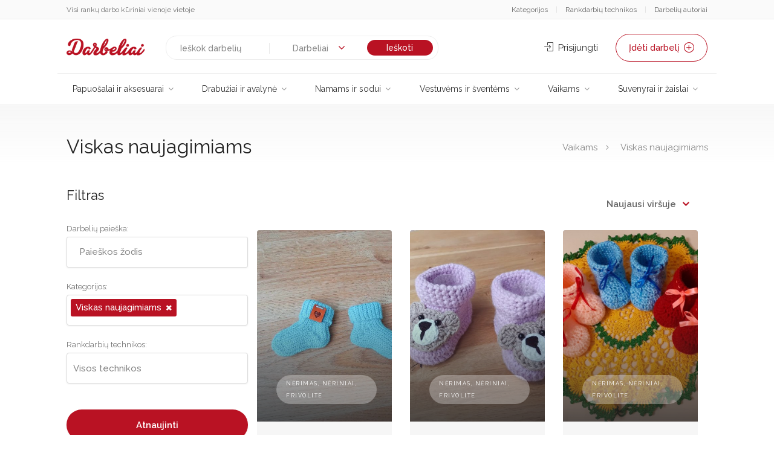

--- FILE ---
content_type: text/html; charset=UTF-8
request_url: https://darbeliai.lt/vaikams/viskas-naujagimiams/
body_size: 25462
content:
<!doctype html>
<html lang="lt-LT">
    <head>
        <title>  Kategorijos  Viskas naujagimiams</title>
        <meta charset="UTF-8">
        <meta name="viewport" content="width=device-width, initial-scale=1">
        <link rel="profile" href="https://gmpg.org/xfn/11">
        <meta name="google-site-verification" content="CLMqzsL__kja_PFxcVqP2iHBA57CeWZ1Qbs2dB4NevA" />

        <link rel="shortcut icon" href="https://darbeliai.lt/favicon.ico" type="image/x-icon">
        <link rel="icon" href="https://darbeliai.lt/favicon.ico" type="image/x-icon">

        <meta name='robots' content='max-image-preview:large' />
<link rel="alternate" type="application/rss+xml" title="Darbeliai.lt &raquo; Įrašų RSS srautas" href="https://darbeliai.lt/feed/" />
<link rel="alternate" type="application/rss+xml" title="Darbeliai.lt &raquo; Komentarų RSS srautas" href="https://darbeliai.lt/comments/feed/" />
<link rel="alternate" type="application/rss+xml" title="Darbeliai.lt &raquo; Viskas naujagimiams Kategorija srautas" href="https://darbeliai.lt/vaikams/viskas-naujagimiams/feed/" />
<style id='wp-img-auto-sizes-contain-inline-css' type='text/css'>
img:is([sizes=auto i],[sizes^="auto," i]){contain-intrinsic-size:3000px 1500px}
/*# sourceURL=wp-img-auto-sizes-contain-inline-css */
</style>
<link rel='stylesheet' id='wpadverts-authors-css' href='https://darbeliai.lt/wp-content/plugins/wpadverts-authors//assets/css/authors.css?ver=1.0' type='text/css' media='all' />
<style id='wp-emoji-styles-inline-css' type='text/css'>

	img.wp-smiley, img.emoji {
		display: inline !important;
		border: none !important;
		box-shadow: none !important;
		height: 1em !important;
		width: 1em !important;
		margin: 0 0.07em !important;
		vertical-align: -0.1em !important;
		background: none !important;
		padding: 0 !important;
	}
/*# sourceURL=wp-emoji-styles-inline-css */
</style>
<link rel='stylesheet' id='wp-block-library-css' href='https://darbeliai.lt/wp-includes/css/dist/block-library/style.min.css?ver=6.9' type='text/css' media='all' />
<style id='global-styles-inline-css' type='text/css'>
:root{--wp--preset--aspect-ratio--square: 1;--wp--preset--aspect-ratio--4-3: 4/3;--wp--preset--aspect-ratio--3-4: 3/4;--wp--preset--aspect-ratio--3-2: 3/2;--wp--preset--aspect-ratio--2-3: 2/3;--wp--preset--aspect-ratio--16-9: 16/9;--wp--preset--aspect-ratio--9-16: 9/16;--wp--preset--color--black: #000000;--wp--preset--color--cyan-bluish-gray: #abb8c3;--wp--preset--color--white: #ffffff;--wp--preset--color--pale-pink: #f78da7;--wp--preset--color--vivid-red: #cf2e2e;--wp--preset--color--luminous-vivid-orange: #ff6900;--wp--preset--color--luminous-vivid-amber: #fcb900;--wp--preset--color--light-green-cyan: #7bdcb5;--wp--preset--color--vivid-green-cyan: #00d084;--wp--preset--color--pale-cyan-blue: #8ed1fc;--wp--preset--color--vivid-cyan-blue: #0693e3;--wp--preset--color--vivid-purple: #9b51e0;--wp--preset--gradient--vivid-cyan-blue-to-vivid-purple: linear-gradient(135deg,rgb(6,147,227) 0%,rgb(155,81,224) 100%);--wp--preset--gradient--light-green-cyan-to-vivid-green-cyan: linear-gradient(135deg,rgb(122,220,180) 0%,rgb(0,208,130) 100%);--wp--preset--gradient--luminous-vivid-amber-to-luminous-vivid-orange: linear-gradient(135deg,rgb(252,185,0) 0%,rgb(255,105,0) 100%);--wp--preset--gradient--luminous-vivid-orange-to-vivid-red: linear-gradient(135deg,rgb(255,105,0) 0%,rgb(207,46,46) 100%);--wp--preset--gradient--very-light-gray-to-cyan-bluish-gray: linear-gradient(135deg,rgb(238,238,238) 0%,rgb(169,184,195) 100%);--wp--preset--gradient--cool-to-warm-spectrum: linear-gradient(135deg,rgb(74,234,220) 0%,rgb(151,120,209) 20%,rgb(207,42,186) 40%,rgb(238,44,130) 60%,rgb(251,105,98) 80%,rgb(254,248,76) 100%);--wp--preset--gradient--blush-light-purple: linear-gradient(135deg,rgb(255,206,236) 0%,rgb(152,150,240) 100%);--wp--preset--gradient--blush-bordeaux: linear-gradient(135deg,rgb(254,205,165) 0%,rgb(254,45,45) 50%,rgb(107,0,62) 100%);--wp--preset--gradient--luminous-dusk: linear-gradient(135deg,rgb(255,203,112) 0%,rgb(199,81,192) 50%,rgb(65,88,208) 100%);--wp--preset--gradient--pale-ocean: linear-gradient(135deg,rgb(255,245,203) 0%,rgb(182,227,212) 50%,rgb(51,167,181) 100%);--wp--preset--gradient--electric-grass: linear-gradient(135deg,rgb(202,248,128) 0%,rgb(113,206,126) 100%);--wp--preset--gradient--midnight: linear-gradient(135deg,rgb(2,3,129) 0%,rgb(40,116,252) 100%);--wp--preset--font-size--small: 13px;--wp--preset--font-size--medium: 20px;--wp--preset--font-size--large: 36px;--wp--preset--font-size--x-large: 42px;--wp--preset--spacing--20: 0.44rem;--wp--preset--spacing--30: 0.67rem;--wp--preset--spacing--40: 1rem;--wp--preset--spacing--50: 1.5rem;--wp--preset--spacing--60: 2.25rem;--wp--preset--spacing--70: 3.38rem;--wp--preset--spacing--80: 5.06rem;--wp--preset--shadow--natural: 6px 6px 9px rgba(0, 0, 0, 0.2);--wp--preset--shadow--deep: 12px 12px 50px rgba(0, 0, 0, 0.4);--wp--preset--shadow--sharp: 6px 6px 0px rgba(0, 0, 0, 0.2);--wp--preset--shadow--outlined: 6px 6px 0px -3px rgb(255, 255, 255), 6px 6px rgb(0, 0, 0);--wp--preset--shadow--crisp: 6px 6px 0px rgb(0, 0, 0);}:where(.is-layout-flex){gap: 0.5em;}:where(.is-layout-grid){gap: 0.5em;}body .is-layout-flex{display: flex;}.is-layout-flex{flex-wrap: wrap;align-items: center;}.is-layout-flex > :is(*, div){margin: 0;}body .is-layout-grid{display: grid;}.is-layout-grid > :is(*, div){margin: 0;}:where(.wp-block-columns.is-layout-flex){gap: 2em;}:where(.wp-block-columns.is-layout-grid){gap: 2em;}:where(.wp-block-post-template.is-layout-flex){gap: 1.25em;}:where(.wp-block-post-template.is-layout-grid){gap: 1.25em;}.has-black-color{color: var(--wp--preset--color--black) !important;}.has-cyan-bluish-gray-color{color: var(--wp--preset--color--cyan-bluish-gray) !important;}.has-white-color{color: var(--wp--preset--color--white) !important;}.has-pale-pink-color{color: var(--wp--preset--color--pale-pink) !important;}.has-vivid-red-color{color: var(--wp--preset--color--vivid-red) !important;}.has-luminous-vivid-orange-color{color: var(--wp--preset--color--luminous-vivid-orange) !important;}.has-luminous-vivid-amber-color{color: var(--wp--preset--color--luminous-vivid-amber) !important;}.has-light-green-cyan-color{color: var(--wp--preset--color--light-green-cyan) !important;}.has-vivid-green-cyan-color{color: var(--wp--preset--color--vivid-green-cyan) !important;}.has-pale-cyan-blue-color{color: var(--wp--preset--color--pale-cyan-blue) !important;}.has-vivid-cyan-blue-color{color: var(--wp--preset--color--vivid-cyan-blue) !important;}.has-vivid-purple-color{color: var(--wp--preset--color--vivid-purple) !important;}.has-black-background-color{background-color: var(--wp--preset--color--black) !important;}.has-cyan-bluish-gray-background-color{background-color: var(--wp--preset--color--cyan-bluish-gray) !important;}.has-white-background-color{background-color: var(--wp--preset--color--white) !important;}.has-pale-pink-background-color{background-color: var(--wp--preset--color--pale-pink) !important;}.has-vivid-red-background-color{background-color: var(--wp--preset--color--vivid-red) !important;}.has-luminous-vivid-orange-background-color{background-color: var(--wp--preset--color--luminous-vivid-orange) !important;}.has-luminous-vivid-amber-background-color{background-color: var(--wp--preset--color--luminous-vivid-amber) !important;}.has-light-green-cyan-background-color{background-color: var(--wp--preset--color--light-green-cyan) !important;}.has-vivid-green-cyan-background-color{background-color: var(--wp--preset--color--vivid-green-cyan) !important;}.has-pale-cyan-blue-background-color{background-color: var(--wp--preset--color--pale-cyan-blue) !important;}.has-vivid-cyan-blue-background-color{background-color: var(--wp--preset--color--vivid-cyan-blue) !important;}.has-vivid-purple-background-color{background-color: var(--wp--preset--color--vivid-purple) !important;}.has-black-border-color{border-color: var(--wp--preset--color--black) !important;}.has-cyan-bluish-gray-border-color{border-color: var(--wp--preset--color--cyan-bluish-gray) !important;}.has-white-border-color{border-color: var(--wp--preset--color--white) !important;}.has-pale-pink-border-color{border-color: var(--wp--preset--color--pale-pink) !important;}.has-vivid-red-border-color{border-color: var(--wp--preset--color--vivid-red) !important;}.has-luminous-vivid-orange-border-color{border-color: var(--wp--preset--color--luminous-vivid-orange) !important;}.has-luminous-vivid-amber-border-color{border-color: var(--wp--preset--color--luminous-vivid-amber) !important;}.has-light-green-cyan-border-color{border-color: var(--wp--preset--color--light-green-cyan) !important;}.has-vivid-green-cyan-border-color{border-color: var(--wp--preset--color--vivid-green-cyan) !important;}.has-pale-cyan-blue-border-color{border-color: var(--wp--preset--color--pale-cyan-blue) !important;}.has-vivid-cyan-blue-border-color{border-color: var(--wp--preset--color--vivid-cyan-blue) !important;}.has-vivid-purple-border-color{border-color: var(--wp--preset--color--vivid-purple) !important;}.has-vivid-cyan-blue-to-vivid-purple-gradient-background{background: var(--wp--preset--gradient--vivid-cyan-blue-to-vivid-purple) !important;}.has-light-green-cyan-to-vivid-green-cyan-gradient-background{background: var(--wp--preset--gradient--light-green-cyan-to-vivid-green-cyan) !important;}.has-luminous-vivid-amber-to-luminous-vivid-orange-gradient-background{background: var(--wp--preset--gradient--luminous-vivid-amber-to-luminous-vivid-orange) !important;}.has-luminous-vivid-orange-to-vivid-red-gradient-background{background: var(--wp--preset--gradient--luminous-vivid-orange-to-vivid-red) !important;}.has-very-light-gray-to-cyan-bluish-gray-gradient-background{background: var(--wp--preset--gradient--very-light-gray-to-cyan-bluish-gray) !important;}.has-cool-to-warm-spectrum-gradient-background{background: var(--wp--preset--gradient--cool-to-warm-spectrum) !important;}.has-blush-light-purple-gradient-background{background: var(--wp--preset--gradient--blush-light-purple) !important;}.has-blush-bordeaux-gradient-background{background: var(--wp--preset--gradient--blush-bordeaux) !important;}.has-luminous-dusk-gradient-background{background: var(--wp--preset--gradient--luminous-dusk) !important;}.has-pale-ocean-gradient-background{background: var(--wp--preset--gradient--pale-ocean) !important;}.has-electric-grass-gradient-background{background: var(--wp--preset--gradient--electric-grass) !important;}.has-midnight-gradient-background{background: var(--wp--preset--gradient--midnight) !important;}.has-small-font-size{font-size: var(--wp--preset--font-size--small) !important;}.has-medium-font-size{font-size: var(--wp--preset--font-size--medium) !important;}.has-large-font-size{font-size: var(--wp--preset--font-size--large) !important;}.has-x-large-font-size{font-size: var(--wp--preset--font-size--x-large) !important;}
/*# sourceURL=global-styles-inline-css */
</style>

<style id='classic-theme-styles-inline-css' type='text/css'>
/*! This file is auto-generated */
.wp-block-button__link{color:#fff;background-color:#32373c;border-radius:9999px;box-shadow:none;text-decoration:none;padding:calc(.667em + 2px) calc(1.333em + 2px);font-size:1.125em}.wp-block-file__button{background:#32373c;color:#fff;text-decoration:none}
/*# sourceURL=/wp-includes/css/classic-themes.min.css */
</style>
<link rel='stylesheet' id='profilegrid-user-profiles-groups-and-communities-css' href='https://darbeliai.lt/wp-content/plugins/profilegrid-user-profiles-groups-and-communities/public/css/profile-magic-public.css?ver=5.9.6.7' type='text/css' media='all' />
<link rel='stylesheet' id='pm-font-awesome-css' href='https://darbeliai.lt/wp-content/plugins/profilegrid-user-profiles-groups-and-communities/public/css/font-awesome.css?ver=5.9.6.7' type='text/css' media='all' />
<link rel='stylesheet' id='pg-password-checker-css' href='https://darbeliai.lt/wp-content/plugins/profilegrid-user-profiles-groups-and-communities/public/css/pg-password-checker.css?ver=5.9.6.7' type='text/css' media='all' />
<link rel='stylesheet' id='pg-profile-menu-css' href='https://darbeliai.lt/wp-content/plugins/profilegrid-user-profiles-groups-and-communities/public/css/pg-profile-menu.css?ver=5.9.6.7' type='text/css' media='all' />
<link rel='stylesheet' id='pg-responsive-css' href='https://darbeliai.lt/wp-content/plugins/profilegrid-user-profiles-groups-and-communities/public/css/pg-responsive-public.css?ver=5.9.6.7' type='text/css' media='all' />
<link rel='stylesheet' id='uv_style-css' href='https://darbeliai.lt/wp-content/plugins/user-verification/assets/front/css/style.css?ver=6.9' type='text/css' media='all' />
<link rel='stylesheet' id='fontawesome-css' href='https://darbeliai.lt/wp-content/plugins/user-verification/assets/global/css/fontawesome.min.css?ver=6.9' type='text/css' media='all' />
<link rel='stylesheet' id='darbeliai-navigation-css' href='https://darbeliai.lt/wp-content/themes/darbeliai-lt/css/navigation.css?ver=6.9' type='text/css' media='all' />
<link rel='stylesheet' id='darbeliai-bootstrap-grid-css' href='https://darbeliai.lt/wp-content/themes/darbeliai-lt/css/bootstrap-grid.css?ver=6.9' type='text/css' media='all' />
<link rel='stylesheet' id='darbeliai-icons-css' href='https://darbeliai.lt/wp-content/themes/darbeliai-lt/css/icons.css?ver=6.9' type='text/css' media='all' />
<link rel='stylesheet' id='darbeliai-revolution-slider-css' href='https://darbeliai.lt/wp-content/themes/darbeliai-lt/css/plugins/revolutionslider.css?ver=6.9' type='text/css' media='all' />
<link rel='stylesheet' id='darbeliai-lt-style-css' href='https://darbeliai.lt/wp-content/themes/darbeliai-lt/style.css?ver=6.9' type='text/css' media='all' />
<script type="text/javascript" src="https://darbeliai.lt/wp-includes/js/jquery/jquery.min.js?ver=3.7.1" id="jquery-core-js"></script>
<script type="text/javascript" src="https://darbeliai.lt/wp-includes/js/jquery/jquery-migrate.min.js?ver=3.4.1" id="jquery-migrate-js"></script>
<script type="text/javascript" src="https://darbeliai.lt/wp-content/plugins/profilegrid-user-profiles-groups-and-communities/public/js/pg-profile-menu.js?ver=5.9.6.7" id="pg-profile-menu.js-js"></script>
<script type="text/javascript" id="profilegrid-user-profiles-groups-and-communities-js-extra">
/* <![CDATA[ */
var pm_ajax_object = {"ajax_url":"https://darbeliai.lt/wp-admin/admin-ajax.php","plugin_emoji_url":"https://darbeliai.lt/wp-content/plugins/profilegrid-user-profiles-groups-and-communities/public/partials/images/img","nonce":"e98894cea6"};
var pm_error_object = {"valid_email":"Please enter a valid e-mail address.","valid_number":"Please enter a valid number.","valid_date":"Please enter a valid date (yyyy-mm-dd format).","required_field":"This is a required field.","required_comman_field":"Please fill all the required fields.","file_type":"This file type is not allowed.","short_password":"Your password should be at least 7 characters long.","pass_not_match":"Password and confirm password do not match.","user_exist":"Sorry, username already exists.","email_exist":"Sorry, email already exists.","show_more":"More...","show_less":"Show less","user_not_exit":"Username does not exists.","password_change_successfully":"Password changed Successfully","allow_file_ext":"jpg|jpeg|png|gif|webp|avif","valid_phone_number":"Please enter a valid phone number.","valid_mobile_number":"Please enter a valid mobile number.","valid_facebook_url":"Please enter a valid Facebook url.","valid_twitter_url":"Please enter a X url.","valid_google_url":"Please enter a valid Google url.","valid_linked_in_url":"Please enter a Linked In url.","valid_youtube_url":"Please enter a valid Youtube url.","valid_mixcloud_url":"Please enter a valid Mixcloud url.","valid_soundcloud_url":"Please enter a valid SoundCloud url.","valid_instagram_url":"Please enter a valid Instagram url.","crop_alert_error":"Please select a crop region then press submit.","admin_note_error":"Unable to add an empty note. Please write something and try again.","empty_message_error":"Unable to send an empty message. Please type something.","invite_limit_error":"Only ten users can be invited at a time.","no_more_result":"No More Result Found","delete_friend_request":"This will delete friend request from selected user(s). Do you wish to continue?","remove_friend":"This will remove selected user(s) from your friends list. Do you wish to continue?","accept_friend_request_conf":"This will accept request from selected user(s). Do you wish to continue?","cancel_friend_request":"This will cancel request from selected user(s). Do you wish to continue?","next":"Next","back":"Back","submit":"Submit","empty_chat_message":"I am sorry, I can't send an empty message. Please write something and try sending it again.","login_url":"https://darbeliai.lt/prisijungti?password=changed"};
var pm_fields_object = {"dateformat":"yy-mm-dd"};
//# sourceURL=profilegrid-user-profiles-groups-and-communities-js-extra
/* ]]> */
</script>
<script type="text/javascript" src="https://darbeliai.lt/wp-content/plugins/profilegrid-user-profiles-groups-and-communities/public/js/profile-magic-public.js?ver=5.9.6.7" id="profilegrid-user-profiles-groups-and-communities-js"></script>
<script type="text/javascript" src="https://darbeliai.lt/wp-content/plugins/profilegrid-user-profiles-groups-and-communities/public/js/modernizr-custom.min.js?ver=5.9.6.7" id="modernizr-custom.min.js-js"></script>
<script type="text/javascript" id="uv_front_js-js-extra">
/* <![CDATA[ */
var uv_ajax = {"uv_ajaxurl":"https://darbeliai.lt/wp-admin/admin-ajax.php"};
//# sourceURL=uv_front_js-js-extra
/* ]]> */
</script>
<script type="text/javascript" src="https://darbeliai.lt/wp-content/plugins/user-verification/assets/front/js/scripts.js?ver=6.9" id="uv_front_js-js"></script>
<script type="text/javascript" src="https://darbeliai.lt/wp-content/themes/darbeliai-lt/scripts/navigation.js?ver=20151215" id="darbeliai-lt-script2-js"></script>
<script type="text/javascript" src="https://darbeliai.lt/wp-content/themes/darbeliai-lt/scripts/mmenu.min.js?ver=20151215" id="darbeliai-lt-script3-js"></script>
<script type="text/javascript" src="https://darbeliai.lt/wp-content/themes/darbeliai-lt/scripts/custom.js?ver=20151215" id="darbeliai-lt-script12-js"></script>
<script type="text/javascript" src="https://darbeliai.lt/wp-content/themes/darbeliai-lt/scripts/custom/header.js?ver=20151215" id="darbeliai-lt-script27-js"></script>
<link rel="https://api.w.org/" href="https://darbeliai.lt/wp-json/" /><link rel="EditURI" type="application/rsd+xml" title="RSD" href="https://darbeliai.lt/xmlrpc.php?rsd" />
<meta name="generator" content="WordPress 6.9" />
<style type="text/css">.recentcomments a{display:inline !important;padding:0 !important;margin:0 !important;}</style>
        <style>
            .adverts-pagination a {
                border: 0px solid!important;
                border-radius: 50px!important;
                padding: 6px 14px 8px 14px!important;
                text-decoration: none!important;
                font-size: 16px!important;
            }
            .adverts-pagination span {
                border: 0px solid!important;
                padding: 6px 14px 8px 14px!important;
                text-decoration: none!important;
                font-size: 16px!important;
                background-color: #f2f2f2;
                color: #333!important;
                font-weight: normal;
            }

            .adverts-pagination .dots {
                background: transparent;
            }

            .pm-bg-lt {
                background: transparent;
            } 

            .topbar0 a {
                color: rgba(0,0,0,0.6);   
            }

            .topbar0 a:hover {
                color: #b91223;   
            }

            .topbar0 span {
                color: rgba(0,0,0,0.1);
            }

            .cn-button.wp-default {
                background: #b91223!important;
            }

            .advert-item {
                background-color: transparent!important;
            }

            #filter-btn {
                width: 100%;
                background: none;
                padding: 5px 16px;
                display: none;
                outline: none;
                border: none;
                font-weight: 600;
                float: right;
                margin: 0;
                font-size: 15px;
                border-radius: 50px;
                background-color: #f0f0f0;
                color: #666;
                line-height: 26px;
                transition: all 0.3s;
                margin-bottom: 15px;
            }

            #filter-btn.active {
                background-color:rgba(0,0,0,0.1);
            }

            #filtras-container {
                display: block;
            }

            @media screen and (max-width: 768px) {
                .padding-left-50 {
                    padding-left: 15px!important;
                }
            }

            .grecaptcha-badge {
                opacity: 0;
            }

            #search-mobile-icon {
                height: 50px;
                width: 50px;
                position: relative;
                margin: 0 0 20px;
                background-color: #eee;
                border-radius: 4px;
                cursor: pointer;
                float: right;
                right: 15px;
                display: none;
                margin-right: 5px;
            }

            #search-mobile-icon i {
                height: 50px;
                width: 50px;
                left: 18px;
                line-height: 50px;
                position: absolute;
            }

            .header-widget #unread_thread_count.thread-count-show {
                background-color: #64bc36;
                top: -2px;
                position: relative;
                font: 600 11px/20px "Open Sans";
                display: inline-block;
                color: #fff;
                padding: 0 7px;
                box-sizing: border-box;
                min-width: 20px;
                height: 20px;
                letter-spacing: -0.5px;
                text-align: center;
                border-radius: 50px;
                margin-left: 4px;
            }

            .header-widget .main-search-input input, .header-widget .main-search-input input[name="query"]:focus {
                height: 18px;
                line-height: 18px;
                font-size: 14px;
            }

            .header-widget .search-form.col-sm-6 {
                width: 50%;
            }

            .header-widget .header-widget .search-form .button {
                width: 55px;
            }

            .header-widget .main-search-input-item .chosen-container, .header-widget .chosen-container .chosen-results li.active-result {
                font-size: 14px;
            }

            .header-widget .main-search-input-item .chosen-container-single .chosen-single {
                background: transparent;
                margin-top:-10px;
                border: 1px solid transparent;
                height: 30px;
                line-height: 30px;
                margin-top: -13px;
            }

            @media (max-width: 992px) { 
                .header-widget .search-form.col-sm-6 {
                    width: 100%;
                    margin-bottom: 20px;
                }

                #paieska-container {
                    display: none;
                }

                #filter-btn {
                    display: block;
                }

                #filtras-container {
                    display: none;
                }

                .header-widget {
                    padding-top:5px;
                }

                .header-widget .search-form .button {
                    background-color: #b91223;
                }

                .header-widget .main-search-input input {
                    border: 0px solid #e0e0e0;
                    box-shadow: 0 0px 0px 0px rgba(0, 0, 0, 0.08);
                    padding: 0 10px;
                }

                #search-mobile-icon {
                    display: inline-block;
                }

                .mob-select {
                    max-width: 120px;
                }

                #breadcrumbs {
                    display: none!important;
                }
            } 

            .my-profile .pm_mobile_number:before {
                content: "Įveskite savo telefono numerį su +370";
                margin-bottom: 2px;
            }

            .my-profile .errortext {
                color:red;
            }


            div.nsl-container[data-align="left"] {
                text-align: center!important;
            }

            .pmagic .pm-login-box input[type=password], .pmagic .pm-login-box input[type=text], .pmagic .pg-login-remember {
                margin: 10px 0px!important;
                width: 100%!important;
                max-width: 100%!important;
                padding: .5em!important;
                min-height: 3em!important;
                font-size: 1em!important;
            }
            
            .add-review-photos.margin-bottom-20 {
             display: none;   
            }
        </style>


    <link rel='stylesheet' id='adverts-frontend-css' href='https://darbeliai.lt/wp-content/plugins/wpadverts/assets/css/adverts-frontend.css?ver=1.3.2' type='text/css' media='all' />
<link rel='stylesheet' id='adverts-icons-css' href='https://darbeliai.lt/wp-content/plugins/wpadverts/assets/css/adverts-glyphs.css?ver=1' type='text/css' media='all' />
</head>

    <body class="archive tax-advert_category term-viskas-naujagimiams term-614 wp-theme-darbeliai-lt hfeed theme-">

        <div id="page" class="site">

            <div style="with:100%; height: 32px; background: rgba(0,0,0,0.02); border-bottom: 1px solid rgba(0, 0, 0, 0.05); margin-bottom:5px;">
                <div class="container topbar0" style="font-size:12px;">
                    <div style="width: 100%; height:32px; line-height:32px;">
                        <div style="display:block; float:left; text-align:left;">Visi rankų darbo kūriniai vienoje vietoje</div>
                        <div style="float:right; display:block;" class="hidden-xs">
                            <a href="https://darbeliai.lt/kategorijos/" style="margin-right:10px;">Kategorijos</a> <span>|</span> 
                            <a href="https://darbeliai.lt/rankdarbiu-technikos" style="margin-right: 10px; margin-left:10px;">Rankdarbių technikos</a> <span>|</span> 
                            <a href="https://darbeliai.lt/autoriai" style="margin-left: 10px;">Darbelių autoriai</a>
                        </div>

                        <div style="float:right; display:block;" class="visible-xs">
                            <a href="https://darbeliai.lt/visi-autoriai" style="margin-right:10px;">Autoriai</a> 
                        </div>
                    </div>

                </div>
            </div>

            <header id="header-container">
                <div id="wrapper">

                    <!-- Header Container -->
                    <div class="container" style="margin-bottom: 10px; padding-top: 20px;">
                        <div class="left-side">
                            <div class="row">
                                <a href="/">
                                    <div class="col-md-3 col-sm-6 col-xs-5" style="width: auto;">
                                        <img alt="Darbeliai.lt" src="/wp-content/themes/darbeliai-lt/images/logo.png"
                                             style="max-height: 40px; float: left;">
                                    </div>
                                </a>

                                <div class="mmenu-trigger">
                                    <button class="hamburger hamburger--collapse" type="button">
                                        <span class="hamburger-box">
                                            <span class="hamburger-inner"></span>
                                        </span>
                                    </button>
                                </div>

                                <div id="search-mobile-icon">
                                    <i class="fa fa-search"></i>
                                </div>

                            </div>
                        </div>


                        <!-- Right Side Content / End -->
                        <div class="right-side">
                            <div class="header-widget">
                                <div><div id="paieska-container">
    <form id="top-paieska" role="search" method="get" class="search-form col-sm-6 col-xs-7 main-search-input hide-small"
          action="/visi-darbeliai/">
        <div class="main-search-input-item">
            <input id="textbox" type="search" class="search-field"
                   placeholder="Ieškok darbelių"
                   value="" autocomplete="off" name="query">
        </div>
        <div class="main-search-input-item mob-select">
            <select id="searchfor" class="chosen-select">
                <option value="0">
                    Darbeliai</option>
                <option value="1">
                    Autoriai</option>
            </select>
        </div>
        <input id="submit-search" type="submit" class="search-submit button" value="Ieškoti">
    </form>
</div>

<script>
    $(document).ready(function(){
        $("#searchfor").change(function() {
            var selectedval = $(this).val();
            if(selectedval == 0){
                $("#top-paieska").attr('action','/visi-darbeliai/');
                $('#textbox').attr('placeholder','Ieškok darbelių');
                $("#textbox").attr('name','query');
            }else if(selectedval == 1){
                $("#top-paieska").attr('action','https://darbeliai.lt/autoriai/');
                $("#textbox").attr('name','query');
                $('#textbox').attr('placeholder','Ieškok autorių');
            }
        });
    });
</script></div>            <a href="#sign-in-dialog" class="sign-in popup-with-zoom-anim"><i
                        class="sl sl-icon-login"></i> Prisijungti</a>
                                                                            <a href="/visi-darbeliai/prideti" class="button border with-icon">
                                    Įdėti darbelį <i class="sl sl-icon-plus"></i>
                                </a>
                                                            </div>
                        </div>
                        <!-- Right Side Content / End -->


                        <!-- Sign In Popup -->
                        <div id="sign-in-dialog" class="zoom-anim-dialog mfp-hide">

                            <div class="small-dialog-header">
                                <h3 id="sign-in-register"></h3>
                            </div>

                            <!--Tabs -->
                            <div class="sign-in-form style-1">

                                <ul class="tabs-nav">
                                    <li id="tab1-1" class=""><a href="#tab1">Prisijungti</a></li>
                                    <li id="tab2-2"><a href="#tab2">Registracija</a></li>
                                </ul>


                                <div class="tabs-container alt">
                                    <div class="tab-content" id="tab1" style="text-align:center; display: none;">
                                        [nextend_social_login]                                        <small style="color:rgba(0,0,0,0.5);text-align:center;display:block; margin-bottom:17px;">arba</small>
                                        <div class="login-errors"></div>
                                        <a href="https://darbeliai.lt/wp-login.php" style="padding:10px; border-radius:5px; background:rgba(0,0,0,0.1); color:000; margin:10px;margin-left:auto;margin-right:auto;text-align:center;">Prisijungti įprastai</a><br><br>
                                    </div>
                                    <div class="tab-content" id="tab2" style="display: none;">
                                                                                [nextend_social_login]
                                        <div class="login-errors"></div>
                                        
	
										
	
<form action="" method="post" class="adverts-form adverts-form-aligned"
      name="author_profile">
    <fieldset>

					<input type="hidden" name="_adverts_action" id="_adverts_action" value="author_register"  />					<input type="hidden" name="author_profile_nonce" id="author_profile_nonce" value="70ffc4e05c"  />		
		
            <div class="adverts-control-group adverts-authors-field-fullname adverts-field-name-user_name ">

				
                    <label for="user_name">
													Vardas ir pavardė:													
						                            <i class="im im-icon-Male"></i>
												<input type="text" name="user_name[user_firstname]" id="user_name[user_firstname]" placeholder="Vardas" class="wpadverts-authors-field-fullname-input"  /><span class="wpadverts-authors-field-fullname-input-spacing">&nbsp;</span><input type="text" name="user_name[user_lastname]" id="user_name[user_lastname]" placeholder="Pavardė" class="wpadverts-authors-field-fullname-input"  />
                    </label>
				
				
            </div>
		
            <div class="adverts-control-group adverts-field-text adverts-field-name-user_email ">

				
                    <label for="user_email">
													El. paštas:							                                <span class="adverts-form-required">*</span>
													
						                            <i class="im im-icon-Mail"></i>
												<input type="text" name="user_email" id="user_email"  />
                    </label>
				
				
            </div>
		
            <div class="adverts-control-group adverts-field-text adverts-field-name-user_phone ">

				
                    <label for="user_phone">
													Telefonas (neprivaloma):													
						                            <i class="im im-icon-Telephone"></i>
												<input type="text" name="user_phone" id="user_phone"  />
                    </label>
				
				
            </div>
		
            <div class="adverts-control-group adverts-field-password adverts-field-name-user_password ">

				
                    <label for="user_password">
													Slaptažodis:							                                <span class="adverts-form-required">*</span>
													
						                            <i class="im im-icon-Lock-2"></i>
												<input type="password" name="user_password" id="user_password"  />
                    </label>
				
				
            </div>
		
            <div class="adverts-control-group adverts-field-password adverts-field-name-user_password2 ">

				
                    <label for="user_password2">
													Pakartoti slaptažodį:							                                <span class="adverts-form-required">*</span>
													
						                            <i class="im im-icon-Lock-2"></i>
												<input type="password" name="user_password2" id="user_password2"  />
                    </label>
				
				
            </div>
		
		            <div class="adverts-control-group adverts-field-actions">
													<input type="submit" value="Registruotis" class="button border fw margin-top-10"  />				            </div>
		    </fieldset>
</form>                                    </div>
                                </div>
                            </div>
                        </div>
                        <!-- Sign In Popup / End -->
                    </div>
                </div>



                <div class="container">
                    <div class="content">
                        <nav id="site-navigation" class="navigation navigation-landscape">
                            <div class="nav-menus-wrapper"><ul id="menu-mainmenu" class="nav-menu"><li id="menu-item-398373" class="menu-item menu-item-type-taxonomy menu-item-object-advert_category menu-item-has-children menu-item-398373"><a href="https://darbeliai.lt/papuosalai-ir-aksesuarai/" data-post-count="25271">Papuošalai ir aksesuarai</a><div class="megamenu-panel">

                                        	<div class="megamenu-tabs">

                                            		<ul class="megamenu-tabs-nav">
	<li id="menu-item-398376" class="menu-item menu-item-type-taxonomy menu-item-object-advert_category menu-item-has-children menu-item-398376"><a href="https://darbeliai.lt/papuosalai-ir-aksesuarai/papuosalai/" data-post-count="25266">Papuošalai ></a></li>
	<div class="megamenu-tabs-pane">

                                                		<div class="megamenu-lists">

                                                    			<ul class="megamenu-list">
		<li id="menu-item-398383" class="menu-item menu-item-type-taxonomy menu-item-object-advert_category menu-item-398383"><a href="https://darbeliai.lt/papuosalai-ir-aksesuarai/papuosalai/amuletai-talismanai/" data-post-count="79">Amuletai, talismanai</a></li>
		<li id="menu-item-398384" class="menu-item menu-item-type-taxonomy menu-item-object-advert_category menu-item-398384"><a href="https://darbeliai.lt/papuosalai-ir-aksesuarai/papuosalai/apyrankes/" data-post-count="2338">Apyrankės</a></li>
		<li id="menu-item-398385" class="menu-item menu-item-type-taxonomy menu-item-object-advert_category menu-item-398385"><a href="https://darbeliai.lt/papuosalai-ir-aksesuarai/papuosalai/auskarai/" data-post-count="9594">Auskarai</a></li>
		<li id="menu-item-398471" class="menu-item menu-item-type-taxonomy menu-item-object-advert_category menu-item-398471"><a href="https://darbeliai.lt/papuosalai-ir-aksesuarai/papuosalai/galvos-apvadas/" data-post-count="47">Galvos apvadas</a></li>
		<li id="menu-item-398472" class="menu-item menu-item-type-taxonomy menu-item-object-advert_category menu-item-398472"><a href="https://darbeliai.lt/papuosalai-ir-aksesuarai/papuosalai/karoliai-veriniai-apykakles/" data-post-count="2882">Karoliai, vėriniai, apykaklės</a></li>
		<li id="menu-item-398386" class="menu-item menu-item-type-taxonomy menu-item-object-advert_category menu-item-398386"><a href="https://darbeliai.lt/papuosalai-ir-aksesuarai/papuosalai/komplektai/" data-post-count="2349">Komplektai</a></li>
		<li id="menu-item-398388" class="menu-item menu-item-type-taxonomy menu-item-object-advert_category menu-item-398388"><a href="https://darbeliai.lt/papuosalai-ir-aksesuarai/papuosalai/pakabukai/" data-post-count="1085">Pakabukai</a></li>
		<li id="menu-item-398570" class="menu-item menu-item-type-taxonomy menu-item-object-advert_category menu-item-398570"><a href="https://darbeliai.lt/vestuvems-ir-sventems/vestuves/plauku-papuosalai-nuotakoms/" data-post-count="2">Plaukų papuošalai nuotakoms</a></li>
		<li id="menu-item-398389" class="menu-item menu-item-type-taxonomy menu-item-object-advert_category menu-item-398389"><a href="https://darbeliai.lt/papuosalai-ir-aksesuarai/papuosalai/rozanciai/" data-post-count="43">Rožančiai</a></li>
		<li id="menu-item-398390" class="menu-item menu-item-type-taxonomy menu-item-object-advert_category menu-item-398390"><a href="https://darbeliai.lt/drabuziai-ir-avalyne/kumstines-pirstines-riesines/" data-post-count="606">Kumštinės, pirštinės, riešinės</a></li>
		<li id="menu-item-398391" class="menu-item menu-item-type-taxonomy menu-item-object-advert_category menu-item-398391"><a href="https://darbeliai.lt/papuosalai-ir-aksesuarai/papuosalai/sages-sagciai/" data-post-count="5712">Sagės, sagčiai</a></li>
		<li id="menu-item-398392" class="menu-item menu-item-type-taxonomy menu-item-object-advert_category menu-item-398392"><a href="https://darbeliai.lt/papuosalai-ir-aksesuarai/papuosalai/sasagos-kaklaraisciu-gnybtai/" data-post-count="12">Sąsagos, kaklaraiščių gnybtai</a></li>
		<li id="menu-item-398393" class="menu-item menu-item-type-taxonomy menu-item-object-advert_category menu-item-398393"><a href="https://darbeliai.lt/papuosalai-ir-aksesuarai/papuosalai/segtukai-aksesuarai-plaukams/" data-post-count="394">Segtukai, aksesuarai plaukams</a></li>
		<li id="menu-item-398396" class="menu-item menu-item-type-taxonomy menu-item-object-advert_category menu-item-398396"><a href="https://darbeliai.lt/vestuvems-ir-sventems/vestuves/vestuvine-bizuterija/" data-post-count="67">Vestuvinė bižuterija</a></li>
		<li id="menu-item-398395" class="menu-item menu-item-type-taxonomy menu-item-object-advert_category menu-item-398395"><a href="https://darbeliai.lt/papuosalai-ir-aksesuarai/papuosalai/ziedai/" data-post-count="414">Žiedai</a></li>
	</ul></div></div>	<li id="menu-item-398374" class="menu-item menu-item-type-taxonomy menu-item-object-advert_category menu-item-has-children menu-item-398374"><a href="https://darbeliai.lt/papuosalai-ir-aksesuarai/rankines/" data-post-count="696">Rankinės ></a></li>
	<div class="megamenu-tabs-pane">

                                                		<div class="megamenu-lists">

                                                    			<ul class="megamenu-list">
		<li id="menu-item-398397" class="menu-item menu-item-type-taxonomy menu-item-object-advert_category menu-item-398397"><a href="https://darbeliai.lt/papuosalai-ir-aksesuarai/rankines/krepsiai-pintines/" data-post-count="20">Krepšiai, pintinės</a></li>
		<li id="menu-item-398398" class="menu-item menu-item-type-taxonomy menu-item-object-advert_category menu-item-398398"><a href="https://darbeliai.lt/papuosalai-ir-aksesuarai/rankines/kuprines/" data-post-count="14">Kuprinės</a></li>
		<li id="menu-item-398399" class="menu-item menu-item-type-taxonomy menu-item-object-advert_category menu-item-398399"><a href="https://darbeliai.lt/papuosalai-ir-aksesuarai/rankines/moteriskos-rankines-rankinukai/" data-post-count="534">Moteriškos rankinės, rankinukai</a></li>
		<li id="menu-item-398400" class="menu-item menu-item-type-taxonomy menu-item-object-advert_category menu-item-398400"><a href="https://darbeliai.lt/papuosalai-ir-aksesuarai/rankines/nesiojamiems-kompiuteriams/" data-post-count="2">Nešiojamiems kompiuteriams</a></li>
		<li id="menu-item-398401" class="menu-item menu-item-type-taxonomy menu-item-object-advert_category menu-item-398401"><a href="https://darbeliai.lt/papuosalai-ir-aksesuarai/rankines/pinigines-kosmetines-deklai-raktines/" data-post-count="51">Piniginės, kosmetinės, dėklai, raktinės</a></li>
		<li id="menu-item-398402" class="menu-item menu-item-type-taxonomy menu-item-object-advert_category menu-item-398402"><a href="https://darbeliai.lt/papuosalai-ir-aksesuarai/rankines/pliazines-rankines/" data-post-count="7">Pliažines rankinės</a></li>
		<li id="menu-item-398403" class="menu-item menu-item-type-taxonomy menu-item-object-advert_category menu-item-398403"><a href="https://darbeliai.lt/papuosalai-ir-aksesuarai/rankines/portfeliai-aplankai/" data-post-count="2">Portfeliai, aplankai</a></li>
		<li id="menu-item-398404" class="menu-item menu-item-type-taxonomy menu-item-object-advert_category menu-item-398404"><a href="https://darbeliai.lt/vestuvems-ir-sventems/vestuves/rankinukai-nuotaikai/" data-post-count="2">Rankinukai nuotakai</a></li>
		<li id="menu-item-398405" class="menu-item menu-item-type-taxonomy menu-item-object-advert_category menu-item-398405"><a href="https://darbeliai.lt/papuosalai-ir-aksesuarai/rankines/sportiniai-keliones-krepsiai/" data-post-count="2">Sportiniai, kelionės krepšiai</a></li>
		<li id="menu-item-398406" class="menu-item menu-item-type-taxonomy menu-item-object-advert_category menu-item-398406"><a href="https://darbeliai.lt/papuosalai-ir-aksesuarai/rankines/vyriskos-rankines/" data-post-count="12">Vyriškos rankinės</a></li>
	</ul></div></div>	<li id="menu-item-398375" class="menu-item menu-item-type-taxonomy menu-item-object-advert_category menu-item-has-children menu-item-398375"><a href="https://darbeliai.lt/papuosalai-ir-aksesuarai/viskas-automobiliams/" data-post-count="22">Automobiliams ></a></li>
	<div class="megamenu-tabs-pane">

                                                		<div class="megamenu-lists">

                                                    			<ul class="megamenu-list">
		<li id="menu-item-398407" class="menu-item menu-item-type-taxonomy menu-item-object-advert_category menu-item-398407"><a href="https://darbeliai.lt/papuosalai-ir-aksesuarai/viskas-automobiliams/automobiliu-aksesuarai/" data-post-count="16">Aksesuarai</a></li>
		<li id="menu-item-398408" class="menu-item menu-item-type-taxonomy menu-item-object-advert_category menu-item-398408"><a href="https://darbeliai.lt/papuosalai-ir-aksesuarai/viskas-automobiliams/automobiliu-puosyba/" data-post-count="6">Papuošimai</a></li>
	</ul></div></div>	<li id="menu-item-398377" class="menu-item menu-item-type-taxonomy menu-item-object-advert_category menu-item-has-children menu-item-398377"><a href="https://darbeliai.lt/papuosalai-ir-aksesuarai/aksesuarai-mobiliesiems-telefonams/" data-post-count="184">Telefonams, kompiuteriams ></a></li>
	<div class="megamenu-tabs-pane">

                                                		<div class="megamenu-lists">

                                                    			<ul class="megamenu-list">
		<li id="menu-item-398409" class="menu-item menu-item-type-taxonomy menu-item-object-advert_category menu-item-398409"><a href="https://darbeliai.lt/papuosalai-ir-aksesuarai/aksesuarai-mobiliesiems-telefonams/deklai/" data-post-count="88">Telefonų dėklai</a></li>
		<li id="menu-item-398410" class="menu-item menu-item-type-taxonomy menu-item-object-advert_category menu-item-398410"><a href="https://darbeliai.lt/papuosalai-ir-aksesuarai/rankines/nesiojamiems-kompiuteriams/" data-post-count="2">Nešiojamų kompiuterių krepšiai</a></li>
		<li id="menu-item-398412" class="menu-item menu-item-type-taxonomy menu-item-object-advert_category menu-item-398412"><a href="https://darbeliai.lt/papuosalai-ir-aksesuarai/aksesuarai-mobiliesiems-telefonams/pakabukai/" data-post-count="92">Pakabukai</a></li>
	</ul></div></div>	<li id="menu-item-398379" class="menu-item menu-item-type-taxonomy menu-item-object-advert_category menu-item-has-children menu-item-398379"><a href="https://darbeliai.lt/papuosalai-ir-aksesuarai/zaliava-papuosalu-gamybai/" data-post-count="53">Žaliava papuošalų gamybai ></a></li>
	<div class="megamenu-tabs-pane">

                                                		<div class="megamenu-lists">

                                                    			<ul class="megamenu-list">
		<li id="menu-item-398380" class="menu-item menu-item-type-taxonomy menu-item-object-advert_category menu-item-398380"><a href="https://darbeliai.lt/papuosalai-ir-aksesuarai/zaliava-papuosalu-gamybai/karoliukai/" data-post-count="2">Karoliukai</a></li>
		<li id="menu-item-398381" class="menu-item menu-item-type-taxonomy menu-item-object-advert_category menu-item-398381"><a href="https://darbeliai.lt/papuosalai-ir-aksesuarai/zaliava-papuosalu-gamybai/sagos/" data-post-count="34">Sagos</a></li>
		<li id="menu-item-398382" class="menu-item menu-item-type-taxonomy menu-item-object-advert_category menu-item-398382"><a href="https://darbeliai.lt/papuosalai-ir-aksesuarai/zaliava-papuosalu-gamybai/viela/" data-post-count="2">Viela</a></li>
	</ul></div></div>	<li id="menu-item-398413" class="menu-item menu-item-type-taxonomy menu-item-object-advert_category menu-item-398413"><a href="https://darbeliai.lt/drabuziai-ir-avalyne/dirzai-juostos/" data-post-count="13">Diržai, juostos</a></li>
	<li id="menu-item-398420" class="menu-item menu-item-type-taxonomy menu-item-object-advert_category menu-item-398420"><a href="https://darbeliai.lt/papuosalai-ir-aksesuarai/laikrodziai/" data-post-count="0">Laikrodžiai</a></li>
</li>
</ul></div></div><li id="menu-item-398423" class="menu-item menu-item-type-taxonomy menu-item-object-advert_category current-menu-ancestor menu-item-has-children menu-item-398423"><a href="https://darbeliai.lt/drabuziai-ir-avalyne/" data-post-count="5330">Drabužiai ir avalynė</a><div class="megamenu-panel">

                                        	<div class="megamenu-tabs">

                                            		<ul class="megamenu-tabs-nav">
	<li id="menu-item-398427" class="menu-item menu-item-type-custom menu-item-object-custom menu-item-has-children menu-item-398427"><a href="https://darbeliai.lt/?s=&#038;category=561&#038;tags=811">Moterims ></a></li>
	<div class="megamenu-tabs-pane">

                                                		<div class="megamenu-lists">

                                                    			<ul class="megamenu-list">
		<li id="menu-item-398424" class="menu-item menu-item-type-taxonomy menu-item-object-advert_category menu-item-398424"><a href="https://darbeliai.lt/drabuziai-ir-avalyne/apatiniai-maudymosi-kostiumai/" data-post-count="35">Apatiniai, maudymosi kostiumai</a></li>
		<li id="menu-item-398425" class="menu-item menu-item-type-taxonomy menu-item-object-advert_category menu-item-398425"><a href="https://darbeliai.lt/drabuziai-ir-avalyne/apykakles/" data-post-count="138">Apykaklės</a></li>
		<li id="menu-item-398430" class="menu-item menu-item-type-taxonomy menu-item-object-advert_category menu-item-398430"><a href="https://darbeliai.lt/drabuziai-ir-avalyne/bolero/" data-post-count="42">Bolero</a></li>
		<li id="menu-item-398431" class="menu-item menu-item-type-taxonomy menu-item-object-advert_category menu-item-398431"><a href="https://darbeliai.lt/drabuziai-ir-avalyne/busimuju-mamyciu-rubai/" data-post-count="10">Busimųjų mamyčių rūbai</a></li>
		<li id="menu-item-398432" class="menu-item menu-item-type-taxonomy menu-item-object-advert_category menu-item-398432"><a href="https://darbeliai.lt/drabuziai-ir-avalyne/kelnes-bridzai-sortai/" data-post-count="10">Kelnės, bridžai, šortai</a></li>
		<li id="menu-item-398434" class="menu-item menu-item-type-taxonomy menu-item-object-advert_category menu-item-398434"><a href="https://darbeliai.lt/drabuziai-ir-avalyne/kostiumai/" data-post-count="40">Kostiumai</a></li>
		<li id="menu-item-398437" class="menu-item menu-item-type-taxonomy menu-item-object-advert_category menu-item-398437"><a href="https://darbeliai.lt/drabuziai-ir-avalyne/liemenes-korsetai/" data-post-count="106">Liemenės, korsetai</a></li>
		<li id="menu-item-398439" class="menu-item menu-item-type-taxonomy menu-item-object-advert_category menu-item-398439"><a href="https://darbeliai.lt/drabuziai-ir-avalyne/palaidinukes-marskiniai/" data-post-count="116">Palaidinukės, marškiniai</a></li>
		<li id="menu-item-398442" class="menu-item menu-item-type-taxonomy menu-item-object-advert_category menu-item-398442"><a href="https://darbeliai.lt/drabuziai-ir-avalyne/paltai-svarkai/" data-post-count="83">Paltai, švarkai</a></li>
		<li id="menu-item-398433" class="menu-item menu-item-type-taxonomy menu-item-object-advert_category menu-item-398433"><a href="https://darbeliai.lt/drabuziai-ir-avalyne/kojines-getrai-golfai/" data-post-count="177">Kojinės, getrai, golfai</a></li>
		<li id="menu-item-398440" class="menu-item menu-item-type-taxonomy menu-item-object-advert_category menu-item-398440"><a href="https://darbeliai.lt/drabuziai-ir-avalyne/megztukai-megztinukai/" data-post-count="524">Megztukai, megztinukai</a></li>
		<li id="menu-item-398438" class="menu-item menu-item-type-taxonomy menu-item-object-advert_category menu-item-398438"><a href="https://darbeliai.lt/drabuziai-ir-avalyne/marskineliai/" data-post-count="2">Marškinėliai</a></li>
		<li id="menu-item-398443" class="menu-item menu-item-type-taxonomy menu-item-object-advert_category menu-item-398443"><a href="https://darbeliai.lt/drabuziai-ir-avalyne/poncai/" data-post-count="52">Pončai</a></li>
		<li id="menu-item-398445" class="menu-item menu-item-type-taxonomy menu-item-object-advert_category menu-item-398445"><a href="https://darbeliai.lt/drabuziai-ir-avalyne/salikai-boa/" data-post-count="1068">Šalikai, boa</a></li>
		<li id="menu-item-398447" class="menu-item menu-item-type-taxonomy menu-item-object-advert_category menu-item-398447"><a href="https://darbeliai.lt/drabuziai-ir-avalyne/sijonai/" data-post-count="99">Sijonai</a></li>
		<li id="menu-item-398455" class="menu-item menu-item-type-taxonomy menu-item-object-advert_category menu-item-398455"><a href="https://darbeliai.lt/drabuziai-ir-avalyne/skaros-skepetos/" data-post-count="443">Skaros, skepetos</a></li>
		<li id="menu-item-398458" class="menu-item menu-item-type-taxonomy menu-item-object-advert_category menu-item-398458"><a href="https://darbeliai.lt/drabuziai-ir-avalyne/sukneles/" data-post-count="863">Suknelės</a></li>
		<li id="menu-item-398459" class="menu-item menu-item-type-taxonomy menu-item-object-advert_category menu-item-398459"><a href="https://darbeliai.lt/vestuvems-ir-sventems/vestuves/sukneles/" data-post-count="82">Vestuvinės suknelės</a></li>
		<li id="menu-item-398460" class="menu-item menu-item-type-taxonomy menu-item-object-advert_category menu-item-398460"><a href="https://darbeliai.lt/drabuziai-ir-avalyne/tunikos-palaidines/" data-post-count="112">Tunikos, palaidinės</a></li>
		<li id="menu-item-398461" class="menu-item menu-item-type-taxonomy menu-item-object-advert_category menu-item-398461"><a href="https://darbeliai.lt/drabuziai-ir-avalyne/virsutiniai-drabuziai/" data-post-count="32">Viršutiniai drabužiai</a></li>
	</ul></div></div>	<li id="menu-item-398428" class="menu-item menu-item-type-custom menu-item-object-custom menu-item-has-children menu-item-398428"><a href="https://darbeliai.lt/?s=&#038;category=561&#038;tags=812">Vyrams ></a></li>
	<div class="megamenu-tabs-pane">

                                                		<div class="megamenu-lists">

                                                    			<ul class="megamenu-list">
		<li id="menu-item-398446" class="menu-item menu-item-type-taxonomy menu-item-object-advert_category menu-item-398446"><a href="https://darbeliai.lt/drabuziai-ir-avalyne/rubai-vyrams/" data-post-count="43">Rūbai vyrams</a></li>
		<li id="menu-item-398452" class="menu-item menu-item-type-taxonomy menu-item-object-advert_category menu-item-398452"><a href="https://darbeliai.lt/papuosalai-ir-aksesuarai/rankines/vyriskos-rankines/" data-post-count="12">Vyriškos rankinės</a></li>
		<li id="menu-item-398451" class="menu-item menu-item-type-taxonomy menu-item-object-advert_category menu-item-398451"><a href="https://darbeliai.lt/drabuziai-ir-avalyne/dirzai-ir-aksesuarai-vyrams/" data-post-count="1">Diržai ir aksesuarai vyrams</a></li>
	</ul></div></div>	<li id="menu-item-398429" class="menu-item menu-item-type-custom menu-item-object-custom current-menu-ancestor current-menu-parent menu-item-has-children menu-item-398429"><a href="https://darbeliai.lt/?s=&#038;category=561&#038;tags=813">Vaikams ></a></li>
	<div class="megamenu-tabs-pane">

                                                		<div class="megamenu-lists">

                                                    			<ul class="megamenu-list">
		<li id="menu-item-398465" class="menu-item menu-item-type-taxonomy menu-item-object-advert_category menu-item-398465"><a href="https://darbeliai.lt/vaikams/drabuziai-mergaitems/" data-post-count="496">Drabužiai mergaitėms</a></li>
		<li id="menu-item-398466" class="menu-item menu-item-type-taxonomy menu-item-object-advert_category menu-item-398466"><a href="https://darbeliai.lt/vestuvems-ir-sventems/krikstynoms/krikstynu-drabuziai-mergaitems/" data-post-count="590">Krikštynų drabužiai mergaitėms</a></li>
		<li id="menu-item-398463" class="menu-item menu-item-type-taxonomy menu-item-object-advert_category menu-item-398463"><a href="https://darbeliai.lt/vaikams/drabuziai-berniukams/" data-post-count="162">Drabužiai berniukams</a></li>
		<li id="menu-item-398464" class="menu-item menu-item-type-taxonomy menu-item-object-advert_category menu-item-398464"><a href="https://darbeliai.lt/vestuvems-ir-sventems/krikstynoms/krikstynu-drabuziai-berniukams/" data-post-count="98">Krikštynų drabužiai berniukams</a></li>
		<li id="menu-item-398467" class="menu-item menu-item-type-taxonomy menu-item-object-advert_category menu-item-398467"><a href="https://darbeliai.lt/vaikams/kepures-ir-salikai/" data-post-count="282">Kepurės ir šalikai</a></li>
		<li id="menu-item-398468" class="menu-item menu-item-type-taxonomy menu-item-object-advert_category menu-item-398468"><a href="https://darbeliai.lt/vaikams/vaikiska-avalyne/" data-post-count="227">Vaikiška avalynė</a></li>
		<li id="menu-item-398469" class="menu-item menu-item-type-taxonomy menu-item-object-advert_category menu-item-398469"><a href="https://darbeliai.lt/vaikams/vaikiski-aksesuarai/" data-post-count="225">Vaikiški aksesuarai</a></li>
		<li id="menu-item-398470" class="menu-item menu-item-type-taxonomy menu-item-object-advert_category current-menu-item menu-item-398470"><a href="https://darbeliai.lt/vaikams/viskas-naujagimiams/" aria-current="page" data-post-count="288">Viskas naujagimiams</a></li>
	</ul></div></div>	<li id="menu-item-398477" class="menu-item menu-item-type-taxonomy menu-item-object-advert_category menu-item-has-children menu-item-398477"><a href="https://darbeliai.lt/drabuziai-ir-avalyne/galvos-apdangalai/" data-post-count="511">Galvos apdangalai ></a></li>
	<div class="megamenu-tabs-pane">

                                                		<div class="megamenu-lists">

                                                    			<ul class="megamenu-list">
		<li id="menu-item-398478" class="menu-item menu-item-type-taxonomy menu-item-object-advert_category menu-item-398478"><a href="https://darbeliai.lt/drabuziai-ir-avalyne/galvos-apdangalai/beretes/" data-post-count="10">Beretės</a></li>
		<li id="menu-item-398479" class="menu-item menu-item-type-taxonomy menu-item-object-advert_category menu-item-398479"><a href="https://darbeliai.lt/drabuziai-ir-avalyne/galvos-apdangalai/kepureles-skrybelaites/" data-post-count="153">Kepurėlės, skrybėlaitės</a></li>
		<li id="menu-item-398480" class="menu-item menu-item-type-taxonomy menu-item-object-advert_category menu-item-398480"><a href="https://darbeliai.lt/drabuziai-ir-avalyne/galvos-apdangalai/kepures/" data-post-count="180">Kepurės</a></li>
		<li id="menu-item-398481" class="menu-item menu-item-type-taxonomy menu-item-object-advert_category menu-item-398481"><a href="https://darbeliai.lt/drabuziai-ir-avalyne/galvos-apdangalai/kepures-su-snapeliu/" data-post-count="10">Kepurės su snapeliu</a></li>
		<li id="menu-item-398482" class="menu-item menu-item-type-taxonomy menu-item-object-advert_category menu-item-398482"><a href="https://darbeliai.lt/drabuziai-ir-avalyne/galvos-apdangalai/skareles/" data-post-count="83">Skarelės</a></li>
		<li id="menu-item-398483" class="menu-item menu-item-type-taxonomy menu-item-object-advert_category menu-item-398483"><a href="https://darbeliai.lt/drabuziai-ir-avalyne/galvos-apdangalai/skrybeles/" data-post-count="17">Skrybėlės</a></li>
	</ul></div></div>	<li id="menu-item-398426" class="menu-item menu-item-type-taxonomy menu-item-object-advert_category menu-item-398426"><a href="https://darbeliai.lt/drabuziai-ir-avalyne/avalyne-apavas/" data-post-count="514">Avalynė, apavas</a></li>
	<li id="menu-item-398436" class="menu-item menu-item-type-taxonomy menu-item-object-advert_category menu-item-398436"><a href="https://darbeliai.lt/drabuziai-ir-avalyne/kumstines-pirstines-riesines/" data-post-count="606">Kumštinės, pirštinės, riešinės</a></li>
	<li id="menu-item-398454" class="menu-item menu-item-type-taxonomy menu-item-object-advert_category menu-item-398454"><a href="https://darbeliai.lt/drabuziai-ir-avalyne/tautiniai-drabuziai/" data-post-count="36">Tautiniai drabužiai</a></li>
	<li id="menu-item-398462" class="menu-item menu-item-type-custom menu-item-object-custom menu-item-398462"><a href="https://darbeliai.lt/drabuzine/kita/">Kita</a></li>
</li>
</ul></div></div><li id="menu-item-398422" class="menu-item menu-item-type-taxonomy menu-item-object-advert_category menu-item-has-children menu-item-398422"><a href="https://darbeliai.lt/namams-ir-sodui/" data-post-count="3214">Namams ir sodui</a><div class="megamenu-panel">

                                        	<div class="megamenu-tabs">

                                            		<ul class="megamenu-tabs-nav">
	<li id="menu-item-398476" class="menu-item menu-item-type-taxonomy menu-item-object-advert_category menu-item-has-children menu-item-398476"><a href="https://darbeliai.lt/namams-ir-sodui/baldai/" data-post-count="190">Baldai ></a></li>
	<div class="megamenu-tabs-pane">

                                                		<div class="megamenu-lists">

                                                    			<ul class="megamenu-list">
		<li id="menu-item-398491" class="menu-item menu-item-type-taxonomy menu-item-object-advert_category menu-item-398491"><a href="https://darbeliai.lt/namams-ir-sodui/baldai/batu-dezes/" data-post-count="1">Batų dėžės</a></li>
		<li id="menu-item-398490" class="menu-item menu-item-type-taxonomy menu-item-object-advert_category menu-item-398490"><a href="https://darbeliai.lt/namams-ir-sodui/baldai/daugiafunkciniai-baldai/" data-post-count="3">Daugiafunkciniai baldai</a></li>
		<li id="menu-item-398494" class="menu-item menu-item-type-taxonomy menu-item-object-advert_category menu-item-398494"><a href="https://darbeliai.lt/namams-ir-sodui/baldai/indaujos-ir-vitrinos/" data-post-count="0">Indaujos ir vitrinos</a></li>
		<li id="menu-item-398495" class="menu-item menu-item-type-taxonomy menu-item-object-advert_category menu-item-398495"><a href="https://darbeliai.lt/namams-ir-sodui/baldai/stovai-lentynos/" data-post-count="51">Stovai, lentynos</a></li>
		<li id="menu-item-398496" class="menu-item menu-item-type-taxonomy menu-item-object-advert_category menu-item-398496"><a href="https://darbeliai.lt/namams-ir-sodui/baldai/lovos-lovytes/" data-post-count="0">Lovos, lovytės</a></li>
		<li id="menu-item-398497" class="menu-item menu-item-type-taxonomy menu-item-object-advert_category menu-item-398497"><a href="https://darbeliai.lt/namams-ir-sodui/baldai/kabyklos/" data-post-count="61">Kabyklos</a></li>
		<li id="menu-item-398498" class="menu-item menu-item-type-taxonomy menu-item-object-advert_category menu-item-398498"><a href="https://darbeliai.lt/namams-ir-sodui/baldai/kedes-taburetes-suoliukai/" data-post-count="0">Kėdės, taburetės, suoliukai</a></li>
		<li id="menu-item-398499" class="menu-item menu-item-type-taxonomy menu-item-object-advert_category menu-item-398499"><a href="https://darbeliai.lt/namams-ir-sodui/baldai/komodos/" data-post-count="0">Komodos</a></li>
		<li id="menu-item-398500" class="menu-item menu-item-type-taxonomy menu-item-object-advert_category menu-item-398500"><a href="https://darbeliai.lt/namams-ir-sodui/baldai/sedmaisiai-pufai/" data-post-count="0">Sėdmaišiai, pufai</a></li>
		<li id="menu-item-398501" class="menu-item menu-item-type-taxonomy menu-item-object-advert_category menu-item-398501"><a href="https://darbeliai.lt/namams-ir-sodui/baldai/stalai-staliukai/" data-post-count="0">Stalai, staliukai</a></li>
		<li id="menu-item-398502" class="menu-item menu-item-type-taxonomy menu-item-object-advert_category menu-item-398502"><a href="https://darbeliai.lt/namams-ir-sodui/baldai/stovai-lentynos/" data-post-count="51">Stovai, lentynos</a></li>
		<li id="menu-item-398503" class="menu-item menu-item-type-taxonomy menu-item-object-advert_category menu-item-398503"><a href="https://darbeliai.lt/namams-ir-sodui/baldai/spintos-spinteles/" data-post-count="0">Spintos, spintelės</a></li>
		<li id="menu-item-398504" class="menu-item menu-item-type-taxonomy menu-item-object-advert_category menu-item-398504"><a href="https://darbeliai.lt/namams-ir-sodui/baldai/vaikiski-baldai/" data-post-count="0">Vaikiški baldai</a></li>
		<li id="menu-item-398505" class="menu-item menu-item-type-taxonomy menu-item-object-advert_category menu-item-398505"><a href="https://darbeliai.lt/namams-ir-sodui/baldai/lauko-baldai/" data-post-count="9">Lauko baldai</a></li>
	</ul></div></div>	<li id="menu-item-398484" class="menu-item menu-item-type-taxonomy menu-item-object-advert_category menu-item-has-children menu-item-398484"><a href="https://darbeliai.lt/namams-ir-sodui/interjero-detales-namu-apyvokos-reikmenys/" data-post-count="138">Interjero detalės, namų apyvokos reikmenys ></a></li>
	<div class="megamenu-tabs-pane">

                                                		<div class="megamenu-lists">

                                                    			<ul class="megamenu-list">
		<li id="menu-item-398485" class="menu-item menu-item-type-taxonomy menu-item-object-advert_category menu-item-398485"><a href="https://darbeliai.lt/namams-ir-sodui/interjero-detales-namu-apyvokos-reikmenys/antklodes-lovatieses-uztiesalai/" data-post-count="51">Antklodės, lovatiesės, užtiesalai</a></li>
		<li id="menu-item-398486" class="menu-item menu-item-type-taxonomy menu-item-object-advert_category menu-item-398486"><a href="https://darbeliai.lt/namams-ir-sodui/interjero-detales-namu-apyvokos-reikmenys/dekoruoti-buteliai/" data-post-count="711">Dekoruoti buteliai</a></li>
		<li id="menu-item-398487" class="menu-item menu-item-type-taxonomy menu-item-object-advert_category menu-item-398487"><a href="https://darbeliai.lt/namams-ir-sodui/interjero-detales-namu-apyvokos-reikmenys/durys-langai/" data-post-count="23">Durys, langai</a></li>
		<li id="menu-item-398488" class="menu-item menu-item-type-taxonomy menu-item-object-advert_category menu-item-398488"><a href="https://darbeliai.lt/namams-ir-sodui/interjero-detales-namu-apyvokos-reikmenys/geles-puokstes-medziai-vainikai/" data-post-count="2147">Gėlės, puokštės, medžiai, vainikai</a></li>
		<li id="menu-item-398515" class="menu-item menu-item-type-taxonomy menu-item-object-advert_category menu-item-398515"><a href="https://darbeliai.lt/namams-ir-sodui/interjero-detales-namu-apyvokos-reikmenys/indai/" data-post-count="370">Indai</a></li>
		<li id="menu-item-398516" class="menu-item menu-item-type-taxonomy menu-item-object-advert_category menu-item-398516"><a href="https://darbeliai.lt/namams-ir-sodui/interjero-detales-namu-apyvokos-reikmenys/kilimai-kilimeliai/" data-post-count="26">Kilimai, kilimėliai</a></li>
		<li id="menu-item-398517" class="menu-item menu-item-type-taxonomy menu-item-object-advert_category menu-item-398517"><a href="https://darbeliai.lt/namams-ir-sodui/interjero-detales-namu-apyvokos-reikmenys/laikrodziai-sieniniai-pastatomi/" data-post-count="58">Laikrodžiai (sieniniai, pastatomi)</a></li>
		<li id="menu-item-398518" class="menu-item menu-item-type-taxonomy menu-item-object-advert_category menu-item-398518"><a href="https://darbeliai.lt/namams-ir-sodui/interjero-detales-namu-apyvokos-reikmenys/pagalves-dekoratyvines-pagalveles/" data-post-count="139">Pagalvės, dekoratyvinės pagalvėlės</a></li>
		<li id="menu-item-398519" class="menu-item menu-item-type-taxonomy menu-item-object-advert_category menu-item-398519"><a href="https://darbeliai.lt/namams-ir-sodui/interjero-detales-namu-apyvokos-reikmenys/padeklai-padekliukai/" data-post-count="212">Padėklai, padekliukai</a></li>
		<li id="menu-item-398520" class="menu-item menu-item-type-taxonomy menu-item-object-advert_category menu-item-398520"><a href="https://darbeliai.lt/namams-ir-sodui/interjero-detales-namu-apyvokos-reikmenys/pelenines/" data-post-count="3">Peleninės</a></li>
		<li id="menu-item-398521" class="menu-item menu-item-type-taxonomy menu-item-object-advert_category menu-item-398521"><a href="https://darbeliai.lt/namams-ir-sodui/interjero-detales-namu-apyvokos-reikmenys/sapnu-gaudykles/" data-post-count="0">Sapnų gaudyklės</a></li>
		<li id="menu-item-398522" class="menu-item menu-item-type-taxonomy menu-item-object-advert_category menu-item-398522"><a href="https://darbeliai.lt/namams-ir-sodui/interjero-detales-namu-apyvokos-reikmenys/sietynai-lempos-sviestuvai/" data-post-count="55">Sietynai, lempos, šviestuvai</a></li>
		<li id="menu-item-398523" class="menu-item menu-item-type-taxonomy menu-item-object-advert_category menu-item-398523"><a href="https://darbeliai.lt/namams-ir-sodui/interjero-detales-namu-apyvokos-reikmenys/skirtingu-pavirsiu-dekoras/" data-post-count="48">Skirtingų paviršių dekoras</a></li>
		<li id="menu-item-398524" class="menu-item menu-item-type-taxonomy menu-item-object-advert_category menu-item-398524"><a href="https://darbeliai.lt/namams-ir-sodui/interjero-detales-namu-apyvokos-reikmenys/skryneles-skrynios-dezutes/" data-post-count="960">Skrynelės, skrynios, dėžutės</a></li>
		<li id="menu-item-398525" class="menu-item menu-item-type-taxonomy menu-item-object-advert_category menu-item-398525"><a href="https://darbeliai.lt/suvenyrai-ir-zaislai/zaislai/statuleles-miniatiuriniai-modeliai-skulpturos/" data-post-count="378">Statulėles, mini modeliai, skulptūros</a></li>
		<li id="menu-item-398526" class="menu-item menu-item-type-taxonomy menu-item-object-advert_category menu-item-398526"><a href="https://darbeliai.lt/namams-ir-sodui/interjero-detales-namu-apyvokos-reikmenys/staltieses-ranksluosciai-serveteles/" data-post-count="562">Staltiesės, rankšluosčiai, servetėles</a></li>
		<li id="menu-item-398527" class="menu-item menu-item-type-taxonomy menu-item-object-advert_category menu-item-398527"><a href="https://darbeliai.lt/suvenyrai-ir-zaislai/suvenyrai-ir-dovanos/taupykles/" data-post-count="15">Taupyklės</a></li>
		<li id="menu-item-398529" class="menu-item menu-item-type-taxonomy menu-item-object-advert_category menu-item-398529"><a href="https://darbeliai.lt/namams-ir-sodui/interjero-detales-namu-apyvokos-reikmenys/vazos-vazonai/" data-post-count="278">Vazos, vazonai</a></li>
		<li id="menu-item-398530" class="menu-item menu-item-type-taxonomy menu-item-object-advert_category menu-item-398530"><a href="https://darbeliai.lt/namams-ir-sodui/interjero-detales-namu-apyvokos-reikmenys/veidrodziai/" data-post-count="27">Veidrodžiai</a></li>
		<li id="menu-item-398531" class="menu-item menu-item-type-taxonomy menu-item-object-advert_category menu-item-398531"><a href="https://darbeliai.lt/namams-ir-sodui/interjero-detales-namu-apyvokos-reikmenys/uzuolaidos/" data-post-count="12">Užuolaidos</a></li>
		<li id="menu-item-398532" class="menu-item menu-item-type-taxonomy menu-item-object-advert_category menu-item-398532"><a href="https://darbeliai.lt/namams-ir-sodui/interjero-detales-namu-apyvokos-reikmenys/zvakes-zvakides/" data-post-count="131">Žvakės, žvakidės</a></li>
	</ul></div></div>	<li id="menu-item-398533" class="menu-item menu-item-type-taxonomy menu-item-object-advert_category menu-item-has-children menu-item-398533"><a href="https://darbeliai.lt/namams-ir-sodui/paveikslai-ir-pano/" data-post-count="2692">Paveikslai ir pano ></a></li>
	<div class="megamenu-tabs-pane">

                                                		<div class="megamenu-lists">

                                                    			<ul class="megamenu-list">
		<li id="menu-item-398534" class="menu-item menu-item-type-taxonomy menu-item-object-advert_category menu-item-398534"><a href="https://darbeliai.lt/namams-ir-sodui/paveikslai-ir-pano/abstrakcija/" data-post-count="210">Abstrakcija</a></li>
		<li id="menu-item-398535" class="menu-item menu-item-type-taxonomy menu-item-object-advert_category menu-item-398535"><a href="https://darbeliai.lt/namams-ir-sodui/paveikslai-ir-pano/aplikacija/" data-post-count="21">Aplikacija</a></li>
		<li id="menu-item-398536" class="menu-item menu-item-type-taxonomy menu-item-object-advert_category menu-item-398536"><a href="https://darbeliai.lt/namams-ir-sodui/paveikslai-ir-pano/gobelenai/" data-post-count="12">Gobelenai</a></li>
		<li id="menu-item-398537" class="menu-item menu-item-type-taxonomy menu-item-object-advert_category menu-item-398537"><a href="https://darbeliai.lt/namams-ir-sodui/paveikslai-ir-pano/is-gamtos-medziagu/" data-post-count="105">Iš gamtos medžiagų</a></li>
		<li id="menu-item-398538" class="menu-item menu-item-type-taxonomy menu-item-object-advert_category menu-item-398538"><a href="https://darbeliai.lt/namams-ir-sodui/paveikslai-ir-pano/karpiniai/" data-post-count="129">Karpiniai</a></li>
		<li id="menu-item-398539" class="menu-item menu-item-type-taxonomy menu-item-object-advert_category menu-item-398539"><a href="https://darbeliai.lt/namams-ir-sodui/paveikslai-ir-pano/natiurmortai/" data-post-count="113">Natiurmortai</a></li>
		<li id="menu-item-398540" class="menu-item menu-item-type-taxonomy menu-item-object-advert_category menu-item-398540"><a href="https://darbeliai.lt/namams-ir-sodui/paveikslai-ir-pano/pano/" data-post-count="109">Pano</a></li>
		<li id="menu-item-398541" class="menu-item menu-item-type-taxonomy menu-item-object-advert_category menu-item-398541"><a href="https://darbeliai.lt/namams-ir-sodui/paveikslai-ir-pano/paveikslai-ant-stiklo/" data-post-count="2">Paveikslai ant stiklo</a></li>
		<li id="menu-item-398542" class="menu-item menu-item-type-taxonomy menu-item-object-advert_category menu-item-398542"><a href="https://darbeliai.lt/namams-ir-sodui/paveikslai-ir-pano/peizazai/" data-post-count="303">Peizažai</a></li>
		<li id="menu-item-398543" class="menu-item menu-item-type-taxonomy menu-item-object-advert_category menu-item-398543"><a href="https://darbeliai.lt/namams-ir-sodui/paveikslai-ir-pano/portretai/" data-post-count="272">Portretai</a></li>
		<li id="menu-item-398544" class="menu-item menu-item-type-taxonomy menu-item-object-advert_category menu-item-398544"><a href="https://darbeliai.lt/namams-ir-sodui/paveikslai-ir-pano/sienu-tapyba/" data-post-count="11">Sienų tapyba</a></li>
	</ul></div></div>	<li id="menu-item-398545" class="menu-item menu-item-type-taxonomy menu-item-object-advert_category menu-item-has-children menu-item-398545"><a href="https://darbeliai.lt/namams-ir-sodui/augintiniams/" data-post-count="58">Augintiniams ></a></li>
	<div class="megamenu-tabs-pane">

                                                		<div class="megamenu-lists">

                                                    			<ul class="megamenu-list">
		<li id="menu-item-398546" class="menu-item menu-item-type-taxonomy menu-item-object-advert_category menu-item-398546"><a href="https://darbeliai.lt/namams-ir-sodui/augintiniams/aksesuarai-ir-zaislai-katems/" data-post-count="5">Aksesuarai ir žaislai katėms</a></li>
		<li id="menu-item-398547" class="menu-item menu-item-type-taxonomy menu-item-object-advert_category menu-item-398547"><a href="https://darbeliai.lt/namams-ir-sodui/augintiniams/aksesuarai-ir-zaislai-sunims/" data-post-count="8">Aksesuarai ir žaislai šunims</a></li>
		<li id="menu-item-398548" class="menu-item menu-item-type-taxonomy menu-item-object-advert_category menu-item-398548"><a href="https://darbeliai.lt/namams-ir-sodui/augintiniams/rubeliai-katems/" data-post-count="2">Rūbeliai katėms</a></li>
		<li id="menu-item-398549" class="menu-item menu-item-type-taxonomy menu-item-object-advert_category menu-item-398549"><a href="https://darbeliai.lt/namams-ir-sodui/augintiniams/rubeliai-sunims/" data-post-count="30">Rūbeliai šunims</a></li>
		<li id="menu-item-398562" class="menu-item menu-item-type-taxonomy menu-item-object-advert_category menu-item-398562"><a href="https://darbeliai.lt/namams-ir-sodui/augintiniams/baldai-augintiniams/" data-post-count="1">Baldai augintiniams</a></li>
	</ul></div></div></li>
</ul></div></div><li id="menu-item-398506" class="menu-item menu-item-type-taxonomy menu-item-object-advert_category menu-item-has-children menu-item-398506"><a href="https://darbeliai.lt/vestuvems-ir-sventems/" data-post-count="1320">Vestuvėms ir šventėms</a><div class="megamenu-panel">

                                        	<div class="megamenu-tabs">

                                            		<ul class="megamenu-tabs-nav">
	<li id="menu-item-398583" class="menu-item menu-item-type-taxonomy menu-item-object-advert_category menu-item-has-children menu-item-398583"><a href="https://darbeliai.lt/vestuvems-ir-sventems/atvirukai/" data-post-count="704">Atvirukai ></a></li>
	<div class="megamenu-tabs-pane">

                                                		<div class="megamenu-lists">

                                                    			<ul class="megamenu-list">
		<li id="menu-item-398584" class="menu-item menu-item-type-taxonomy menu-item-object-advert_category menu-item-398584"><a href="https://darbeliai.lt/vestuvems-ir-sventems/atvirukai/atvirukai-moterims/" data-post-count="2">Atvirukai moterims</a></li>
		<li id="menu-item-398588" class="menu-item menu-item-type-taxonomy menu-item-object-advert_category menu-item-398588"><a href="https://darbeliai.lt/vestuvems-ir-sventems/atvirukai/atvirukai-vyrams/" data-post-count="2">Atvirukai vyrams</a></li>
		<li id="menu-item-398587" class="menu-item menu-item-type-taxonomy menu-item-object-advert_category menu-item-398587"><a href="https://darbeliai.lt/vestuvems-ir-sventems/atvirukai/atvirukai-vaikams/" data-post-count="2">Atvirukai vaikams</a></li>
		<li id="menu-item-398585" class="menu-item menu-item-type-taxonomy menu-item-object-advert_category menu-item-398585"><a href="https://darbeliai.lt/vestuvems-ir-sventems/atvirukai/atvirukai-naujametiniai/" data-post-count="59">Atvirukai naujametiniai</a></li>
		<li id="menu-item-398590" class="menu-item menu-item-type-taxonomy menu-item-object-advert_category menu-item-398590"><a href="https://darbeliai.lt/vestuvems-ir-sventems/atvirukai/gimtadienio-atvirukai/" data-post-count="0">Gimtadienio atvirukai</a></li>
		<li id="menu-item-398586" class="menu-item menu-item-type-taxonomy menu-item-object-advert_category menu-item-398586"><a href="https://darbeliai.lt/vestuvems-ir-sventems/atvirukai/atvirukai-universalus/" data-post-count="171">Atvirukai universalūs</a></li>
		<li id="menu-item-398589" class="menu-item menu-item-type-taxonomy menu-item-object-advert_category menu-item-398589"><a href="https://darbeliai.lt/vestuvems-ir-sventems/vestuves/atvirukai-vokai-sveciu-knygos/" data-post-count="157">Kvietimai, atvirukai vestuvėms</a></li>
		<li id="menu-item-398591" class="menu-item menu-item-type-taxonomy menu-item-object-advert_category menu-item-398591"><a href="https://darbeliai.lt/vestuvems-ir-sventems/atvirukai/kvietimai-atvirukai-krikstynoms/" data-post-count="78">Kvietimai, atvirukai krikštynoms</a></li>
	</ul></div></div>	<li id="menu-item-398507" class="menu-item menu-item-type-taxonomy menu-item-object-advert_category menu-item-has-children menu-item-398507"><a href="https://darbeliai.lt/vestuvems-ir-sventems/krikstynoms/" data-post-count="1567">Krikštynos ></a></li>
	<div class="megamenu-tabs-pane">

                                                		<div class="megamenu-lists">

                                                    			<ul class="megamenu-list">
		<li id="menu-item-398508" class="menu-item menu-item-type-taxonomy menu-item-object-advert_category menu-item-398508"><a href="https://darbeliai.lt/vestuvems-ir-sventems/krikstynoms/krikstynu-dekoracijos-atributika-ir-dovanos/" data-post-count="694">Dekoracijos, interjeras</a></li>
		<li id="menu-item-398509" class="menu-item menu-item-type-taxonomy menu-item-object-advert_category menu-item-398509"><a href="https://darbeliai.lt/vestuvems-ir-sventems/krikstynoms/krikstynu-drabuziai-berniukams/" data-post-count="98">Krikštynų drabužiai berniukams</a></li>
		<li id="menu-item-398510" class="menu-item menu-item-type-taxonomy menu-item-object-advert_category menu-item-398510"><a href="https://darbeliai.lt/vestuvems-ir-sventems/krikstynoms/krikstynu-drabuziai-mergaitems/" data-post-count="590">Krikštynų drabužiai mergaitėms</a></li>
		<li id="menu-item-398511" class="menu-item menu-item-type-taxonomy menu-item-object-advert_category menu-item-398511"><a href="https://darbeliai.lt/vestuvems-ir-sventems/atvirukai/kvietimai-atvirukai-krikstynoms/" data-post-count="78">Kvietimai, atvirukai krikštynoms</a></li>
		<li id="menu-item-398512" class="menu-item menu-item-type-taxonomy menu-item-object-advert_category menu-item-398512"><a href="https://darbeliai.lt/vestuvems-ir-sventems/krikstynoms/zvakiu-papuosimai-zvakes/" data-post-count="63">Žvakių papuošimai, žvakės</a></li>
	</ul></div></div>	<li id="menu-item-398564" class="menu-item menu-item-type-taxonomy menu-item-object-advert_category menu-item-has-children menu-item-398564"><a href="https://darbeliai.lt/vestuvems-ir-sventems/vestuves/" data-post-count="18">Vestuvės ></a></li>
	<div class="megamenu-tabs-pane">

                                                		<div class="megamenu-lists">

                                                    			<ul class="megamenu-list">
		<li id="menu-item-398563" class="menu-item menu-item-type-taxonomy menu-item-object-advert_category menu-item-398563"><a href="https://darbeliai.lt/vestuvems-ir-sventems/vestuves/atvirukai-vokai-sveciu-knygos/" data-post-count="157">Atvirukai, vokai, svečių knygos</a></li>
		<li id="menu-item-398565" class="menu-item menu-item-type-taxonomy menu-item-object-advert_category menu-item-398565"><a href="https://darbeliai.lt/vestuvems-ir-sventems/vestuves/dovanos-vestuvems/" data-post-count="253">Dovanos vestuvėms</a></li>
		<li id="menu-item-398566" class="menu-item menu-item-type-taxonomy menu-item-object-advert_category menu-item-398566"><a href="https://darbeliai.lt/vestuvems-ir-sventems/vestuves/geles/" data-post-count="65">Gėlės</a></li>
		<li id="menu-item-398567" class="menu-item menu-item-type-taxonomy menu-item-object-advert_category menu-item-398567"><a href="https://darbeliai.lt/vestuvems-ir-sventems/vestuves/kvietimai-vestuvems/" data-post-count="147">Kvietimai vestuvėms</a></li>
		<li id="menu-item-398568" class="menu-item menu-item-type-taxonomy menu-item-object-advert_category menu-item-398568"><a href="https://darbeliai.lt/vestuvems-ir-sventems/vestuves/pagalveles-ziedams/" data-post-count="103">Pagalvėlės žiedams</a></li>
		<li id="menu-item-398569" class="menu-item menu-item-type-taxonomy menu-item-object-advert_category menu-item-398569"><a href="https://darbeliai.lt/vestuvems-ir-sventems/vestuves/plauku-papuosalai-nuotakoms/" data-post-count="2">Plaukų papuošalai nuotakoms</a></li>
		<li id="menu-item-398576" class="menu-item menu-item-type-taxonomy menu-item-object-advert_category menu-item-398576"><a href="https://darbeliai.lt/vestuvems-ir-sventems/vestuves/rankinukai-nuotaikai/" data-post-count="2">Rankinukai nuotaikai</a></li>
		<li id="menu-item-398571" class="menu-item menu-item-type-taxonomy menu-item-object-advert_category menu-item-398571"><a href="https://darbeliai.lt/vestuvems-ir-sventems/vestuves/vestuvine-bizuterija/" data-post-count="67">Vestuvinė bižuterija</a></li>
		<li id="menu-item-398572" class="menu-item menu-item-type-taxonomy menu-item-object-advert_category menu-item-398572"><a href="https://darbeliai.lt/vestuvems-ir-sventems/vestuves/vestuviniai-aksesuarai/" data-post-count="235">Vestuviniai aksesuarai</a></li>
		<li id="menu-item-398575" class="menu-item menu-item-type-taxonomy menu-item-object-advert_category menu-item-398575"><a href="https://darbeliai.lt/vestuvems-ir-sventems/vestuves/vestuviniai-kostiumai/" data-post-count="0">Vestuviniai kostiumai</a></li>
		<li id="menu-item-398574" class="menu-item menu-item-type-taxonomy menu-item-object-advert_category menu-item-398574"><a href="https://darbeliai.lt/vestuvems-ir-sventems/vestuves/sukneles/" data-post-count="82">Suknelės</a></li>
	</ul></div></div>	<li id="menu-item-398577" class="menu-item menu-item-type-taxonomy menu-item-object-advert_category menu-item-has-children menu-item-398577"><a href="https://darbeliai.lt/vestuvems-ir-sventems/nauji-metai-kaledos/" data-post-count="27">Nauji metai, Kalėdos ></a></li>
	<div class="megamenu-tabs-pane">

                                                		<div class="megamenu-lists">

                                                    			<ul class="megamenu-list">
		<li id="menu-item-398578" class="menu-item menu-item-type-taxonomy menu-item-object-advert_category menu-item-398578"><a href="https://darbeliai.lt/vestuvems-ir-sventems/atvirukai/atvirukai-naujametiniai/" data-post-count="59">Atvirukai</a></li>
		<li id="menu-item-398579" class="menu-item menu-item-type-taxonomy menu-item-object-advert_category menu-item-398579"><a href="https://darbeliai.lt/vestuvems-ir-sventems/nauji-metai-kaledos/egles-papuosalai/" data-post-count="136">Eglės papuošalai</a></li>
		<li id="menu-item-398580" class="menu-item menu-item-type-taxonomy menu-item-object-advert_category menu-item-398580"><a href="https://darbeliai.lt/vestuvems-ir-sventems/nauji-metai-kaledos/naujametiniai-suvenyrai/" data-post-count="110">Naujametiniai suvenyrai</a></li>
		<li id="menu-item-398581" class="menu-item menu-item-type-taxonomy menu-item-object-advert_category menu-item-398581"><a href="https://darbeliai.lt/vestuvems-ir-sventems/nauji-metai-kaledos/dekoracijos-interjeras/" data-post-count="104">Dekoracijos, interjeras</a></li>
		<li id="menu-item-398582" class="menu-item menu-item-type-taxonomy menu-item-object-advert_category menu-item-398582"><a href="https://darbeliai.lt/vestuvems-ir-sventems/nauji-metai-kaledos/naujametinis-pakavimas/" data-post-count="2">Pakavimas</a></li>
	</ul></div></div></li>
</ul></div></div><li id="menu-item-398473" class="menu-item menu-item-type-taxonomy menu-item-object-advert_category current-advert_category-ancestor current-menu-ancestor current-menu-parent current-advert_category-parent menu-item-has-children menu-item-398473"><a href="https://darbeliai.lt/vaikams/" data-post-count="2150">Vaikams</a><div class="megamenu-panel">

                                        	<div class="megamenu-tabs">

                                            		<ul class="megamenu-tabs-nav">
	<li id="menu-item-398474" class="menu-item menu-item-type-taxonomy menu-item-object-advert_category menu-item-398474"><a href="https://darbeliai.lt/vaikams/drabuziai-berniukams/" data-post-count="162">Drabužiai berniukams</a></li>
	<li id="menu-item-398475" class="menu-item menu-item-type-taxonomy menu-item-object-advert_category menu-item-398475"><a href="https://darbeliai.lt/vaikams/drabuziai-mergaitems/" data-post-count="496">Drabužiai mergaitėms</a></li>
	<li id="menu-item-398593" class="menu-item menu-item-type-taxonomy menu-item-object-advert_category menu-item-398593"><a href="https://darbeliai.lt/vaikams/drabuziai-sportui-ir-sokiams/" data-post-count="2">Drabužiai sportui ir šokiams</a></li>
	<li id="menu-item-398594" class="menu-item menu-item-type-taxonomy menu-item-object-advert_category menu-item-398594"><a href="https://darbeliai.lt/vaikams/kepures-ir-salikai/" data-post-count="282">Kepurės ir šalikai</a></li>
	<li id="menu-item-398595" class="menu-item menu-item-type-taxonomy menu-item-object-advert_category menu-item-398595"><a href="https://darbeliai.lt/vaikams/vaikiska-avalyne/" data-post-count="227">Vaikiška avalynė</a></li>
	<li id="menu-item-398596" class="menu-item menu-item-type-taxonomy menu-item-object-advert_category menu-item-398596"><a href="https://darbeliai.lt/vaikams/vaikiski-aksesuarai/" data-post-count="225">Vaikiški aksesuarai</a></li>
	<li id="menu-item-398597" class="menu-item menu-item-type-taxonomy menu-item-object-advert_category menu-item-398597"><a href="https://darbeliai.lt/vaikams/vaikiski-pledai-ir-antklodes/" data-post-count="43">Vaikiški pledai ir antklodės</a></li>
	<li id="menu-item-398598" class="menu-item menu-item-type-taxonomy menu-item-object-advert_category menu-item-398598"><a href="https://darbeliai.lt/vaikams/vaiko-kambario-interjeras/" data-post-count="44">Vaiko kambario interjeras</a></li>
	<li id="menu-item-398599" class="menu-item menu-item-type-taxonomy menu-item-object-advert_category current-menu-item menu-item-398599"><a href="https://darbeliai.lt/vaikams/viskas-naujagimiams/" aria-current="page" data-post-count="288">Viskas naujagimiams</a></li>
	<li id="menu-item-398600" class="menu-item menu-item-type-taxonomy menu-item-object-advert_category menu-item-398600"><a href="https://darbeliai.lt/vaikams/zaislai/" data-post-count="242">Žaislai</a></li>
</li>
</ul></div></div><li id="menu-item-398513" class="menu-item menu-item-type-taxonomy menu-item-object-advert_category menu-item-has-children menu-item-398513"><a href="https://darbeliai.lt/suvenyrai-ir-zaislai/" data-post-count="8847">Suvenyrai ir žaislai</a><div class="megamenu-panel">

                                        	<div class="megamenu-tabs">

                                            		<ul class="megamenu-tabs-nav">
	<li id="menu-item-398616" class="menu-item menu-item-type-taxonomy menu-item-object-advert_category menu-item-has-children menu-item-398616"><a href="https://darbeliai.lt/suvenyrai-ir-zaislai/suvenyrai-ir-dovanos/" data-post-count="90">Suvenyrai ir dovanos ></a></li>
	<div class="megamenu-tabs-pane">

                                                		<div class="megamenu-lists">

                                                    			<ul class="megamenu-list">
		<li id="menu-item-398620" class="menu-item menu-item-type-taxonomy menu-item-object-advert_category menu-item-398620"><a href="https://darbeliai.lt/suvenyrai-ir-zaislai/suvenyrai-ir-dovanos/cigaretines-portsigarai/" data-post-count="2">Cigaretinės, portsigarai</a></li>
		<li id="menu-item-398621" class="menu-item menu-item-type-taxonomy menu-item-object-advert_category menu-item-398621"><a href="https://darbeliai.lt/suvenyrai-ir-zaislai/suvenyrai-ir-dovanos/dovanos-moterims/" data-post-count="91">Dovanos moterims</a></li>
		<li id="menu-item-398622" class="menu-item menu-item-type-taxonomy menu-item-object-advert_category menu-item-398622"><a href="https://darbeliai.lt/suvenyrai-ir-zaislai/suvenyrai-ir-dovanos/dovanos-sv-valentino-dienai/" data-post-count="82">Dovanos Šv. Valentino dienai</a></li>
		<li id="menu-item-398623" class="menu-item menu-item-type-taxonomy menu-item-object-advert_category menu-item-398623"><a href="https://darbeliai.lt/suvenyrai-ir-zaislai/suvenyrai-ir-dovanos/dovanos-vyrams/" data-post-count="22">Dovanos vyrams</a></li>
		<li id="menu-item-398624" class="menu-item menu-item-type-taxonomy menu-item-object-advert_category menu-item-398624"><a href="https://darbeliai.lt/suvenyrai-ir-zaislai/suvenyrai-ir-dovanos/dovanu-pakavimas/" data-post-count="137">Dovanų pakavimas</a></li>
		<li id="menu-item-398625" class="menu-item menu-item-type-taxonomy menu-item-object-advert_category menu-item-398625"><a href="https://darbeliai.lt/suvenyrai-ir-zaislai/suvenyrai-ir-dovanos/dovanu-rinkiniai/" data-post-count="245">Dovanų rinkiniai</a></li>
		<li id="menu-item-398626" class="menu-item menu-item-type-taxonomy menu-item-object-advert_category menu-item-398626"><a href="https://darbeliai.lt/suvenyrai-ir-zaislai/suvenyrai-ir-dovanos/kanceliarines-reikmenys/" data-post-count="52">Kanceliarinės reikmenys</a></li>
		<li id="menu-item-398627" class="menu-item menu-item-type-taxonomy menu-item-object-advert_category menu-item-398627"><a href="https://darbeliai.lt/suvenyrai-ir-zaislai/suvenyrai-ir-dovanos/knygu-skirtukai/" data-post-count="195">Knygų skirtukai</a></li>
		<li id="menu-item-398628" class="menu-item menu-item-type-taxonomy menu-item-object-advert_category menu-item-398628"><a href="https://darbeliai.lt/suvenyrai-ir-zaislai/suvenyrai-ir-dovanos/magnetai/" data-post-count="68">Magnetai</a></li>
		<li id="menu-item-398629" class="menu-item menu-item-type-taxonomy menu-item-object-advert_category menu-item-398629"><a href="https://darbeliai.lt/suvenyrai-ir-zaislai/suvenyrai-ir-dovanos/pakabukai-pakabuciai/" data-post-count="157">Pakabukai, pakabučiai</a></li>
		<li id="menu-item-398630" class="menu-item menu-item-type-taxonomy menu-item-object-advert_category menu-item-398630"><a href="https://darbeliai.lt/suvenyrai-ir-zaislai/suvenyrai-ir-dovanos/pirties-ir-vonios-reikmenys/" data-post-count="27">Pirties ir vonios reikmenys</a></li>
		<li id="menu-item-398631" class="menu-item menu-item-type-taxonomy menu-item-object-advert_category menu-item-398631"><a href="https://darbeliai.lt/suvenyrai-ir-zaislai/suvenyrai-ir-dovanos/sienu-papuosimai/" data-post-count="113">Sienų papuošimai</a></li>
		<li id="menu-item-398632" class="menu-item menu-item-type-taxonomy menu-item-object-advert_category menu-item-398632"><a href="https://darbeliai.lt/suvenyrai-ir-zaislai/suvenyrai-ir-dovanos/sukos-sepeciai/" data-post-count="48">Šukos, šepečiai</a></li>
		<li id="menu-item-398633" class="menu-item menu-item-type-taxonomy menu-item-object-advert_category menu-item-398633"><a href="https://darbeliai.lt/suvenyrai-ir-zaislai/suvenyrai-ir-dovanos/taupykles/" data-post-count="15">Taupyklės</a></li>
		<li id="menu-item-398634" class="menu-item menu-item-type-taxonomy menu-item-object-advert_category menu-item-398634"><a href="https://darbeliai.lt/suvenyrai-ir-zaislai/suvenyrai-ir-dovanos/tautinis-stilius/" data-post-count="166">Tautinis stilius</a></li>
		<li id="menu-item-398635" class="menu-item menu-item-type-taxonomy menu-item-object-advert_category menu-item-398635"><a href="https://darbeliai.lt/suvenyrai-ir-zaislai/suvenyrai-ir-dovanos/uzrasu-knygutes-bloknotai-albumai/" data-post-count="193">Užrašų knygutės, bloknotai, albumai</a></li>
		<li id="menu-item-398636" class="menu-item menu-item-type-taxonomy menu-item-object-advert_category menu-item-398636"><a href="https://darbeliai.lt/suvenyrai-ir-zaislai/suvenyrai-ir-dovanos/velykines-dekoracijos-dovanos-ir-suvenyrai/" data-post-count="156">Velykinės dekoracijos, dovanos ir suvenyrai</a></li>
	</ul></div></div>	<li id="menu-item-398638" class="menu-item menu-item-type-taxonomy menu-item-object-advert_category menu-item-has-children menu-item-398638"><a href="https://darbeliai.lt/suvenyrai-ir-zaislai/zaislai/" data-post-count="41">Žaislai ></a></li>
	<div class="megamenu-tabs-pane">

                                                		<div class="megamenu-lists">

                                                    			<ul class="megamenu-list">
		<li id="menu-item-398640" class="menu-item menu-item-type-taxonomy menu-item-object-advert_category menu-item-398640"><a href="https://darbeliai.lt/suvenyrai-ir-zaislai/zaislai/kolekciniai-zaislai/" data-post-count="169">Kolekciniai žaislai</a></li>
		<li id="menu-item-398641" class="menu-item menu-item-type-taxonomy menu-item-object-advert_category menu-item-398641"><a href="https://darbeliai.lt/suvenyrai-ir-zaislai/zaislai/leles/" data-post-count="603">Lėlės</a></li>
		<li id="menu-item-398642" class="menu-item menu-item-type-taxonomy menu-item-object-advert_category menu-item-398642"><a href="https://darbeliai.lt/suvenyrai-ir-zaislai/zaislai/leliu-rubeliai/" data-post-count="25">Lėlių rūbeliai</a></li>
		<li id="menu-item-398643" class="menu-item menu-item-type-taxonomy menu-item-object-advert_category menu-item-398643"><a href="https://darbeliai.lt/suvenyrai-ir-zaislai/zaislai/statuleles-miniatiuriniai-modeliai-skulpturos/" data-post-count="378">Statulėles, miniatiūriniai modeliai, skulptūros</a></li>
		<li id="menu-item-398644" class="menu-item menu-item-type-taxonomy menu-item-object-advert_category menu-item-398644"><a href="https://darbeliai.lt/suvenyrai-ir-zaislai/zaislai/zverys-pauksciai/" data-post-count="266">Žvėrys, paukščiai</a></li>
	</ul></div></div>	<li id="menu-item-398645" class="menu-item menu-item-type-taxonomy menu-item-object-advert_category menu-item-398645"><a href="https://darbeliai.lt/suvenyrai-ir-zaislai/buities-reikmenys/" data-post-count="220">Buities reikmenys</a></li>
	<li id="menu-item-398647" class="menu-item menu-item-type-taxonomy menu-item-object-advert_category menu-item-398647"><a href="https://darbeliai.lt/suvenyrai-ir-zaislai/virtuves-reikmenys/" data-post-count="179">Virtuvės reikmenys</a></li>
	<li id="menu-item-398646" class="menu-item menu-item-type-taxonomy menu-item-object-advert_category menu-item-398646"><a href="https://darbeliai.lt/suvenyrai-ir-zaislai/muzikiniai-instrumentai/" data-post-count="2">Muzikiniai instrumentai</a></li>
</li>
</ul></div></div></ul></div>                        </nav><!-- #site-navigation -->
                    </div>
                    </header><!-- #masthead -->

                <div id="content" class="site-content">

	<div id="primary" class="content-area">
		<main id="main" class="site-main">

		<article id="post-43" class="post-43 page type-page status-publish hentry">
	<header class="entry-header">
<!--		-->	</header><!-- .entry-header -->

	
	<div class="entry-content">
		



<!-- Titlebar
================================================== -->
<div id="titlebar" class="gradient">
    <div class="container">
        <div class="row">
            <div class="col-md-12">
                <h2>Viskas naujagimiams</h2>
                <!-- Breadcrumbs -->
                <nav id="breadcrumbs">
                    <ul>
                                                <li>
                            <a href="https://darbeliai.lt/vaikams/">
                                Vaikams                            </a>
                        </li>
                                                <li>
                            <a href="https://darbeliai.lt/vaikams/viskas-naujagimiams/">
                                Viskas naujagimiams                            </a>
                        </li>
                                            </ul>
                </nav>

            </div>
        </div>
    </div>
</div>

<!-- Content			================================================== -->

<div class="container">
    <div class="row" style="margin:0;">
        <!-- Sidebar        ================================================== -->

          <div class="col-lg-3 col-md-4 col-sm-12" style="padding:0;">
                    <div style="min-width: 300px;" class="sidebar">

                <!-- Widget -->
                <div class="widget margin-bottom-40">
                    <h3 class="margin-top-0 margin-bottom-30">Filtras</h3>

                    <form method="get" action="">

                        <!-- Row -->
                        <div class="row with-forms">
                            <!-- Type -->
                            <div class="col-md-12">
                                <small>Darbelių paieška:</small>
                                <input type="text" class="search-field default "
                                       value=""
                                       placeholder="Paieškos žodis" name="query">

                                <small>Kategorijos:</small>
                                <select data-placeholder="Visos kategorijos" class="chosen-select"
                                        name="cat[]"
                                        multiple="multiple">
                                    <option value='561' class='menu-depth-0'  >Drabužiai ir avalynė</option><option value='594' class='menu-depth-1'  >Apatiniai, maudymosi kostiumai</option><option value='586' class='menu-depth-1'  >Apykaklės</option><option value='579' class='menu-depth-1'  >Avalynė, apavas</option><option value='582' class='menu-depth-1'  >Bolero</option><option value='596' class='menu-depth-1'  >Busimųjų mamyčių rūbai</option><option value='814' class='menu-depth-1'  >Diržai ir aksesuarai vyrams</option><option value='599' class='menu-depth-1'  >Diržai, juostos</option><option value='562' class='menu-depth-1'  >Galvos apdangalai</option><option value='609' class='menu-depth-2'  >Beretės</option><option value='610' class='menu-depth-2'  >Kepurėlės, skrybėlaitės</option><option value='611' class='menu-depth-2'  >Kepurės</option><option value='608' class='menu-depth-2'  >Kepurės su snapeliu</option><option value='607' class='menu-depth-2'  >Skarelės</option><option value='612' class='menu-depth-2'  >Skrybėlės</option><option value='583' class='menu-depth-1'  >Kelnės, bridžai, šortai</option><option value='593' class='menu-depth-1'  >Kita</option><option value='595' class='menu-depth-1'  >Kojinės, getrai, golfai</option><option value='592' class='menu-depth-1'  >Kostiumai</option><option value='584' class='menu-depth-1'  >Kumštinės, pirštinės, riešinės</option><option value='590' class='menu-depth-1'  >Liemenės, korsetai</option><option value='603' class='menu-depth-1'  >Marškinėliai</option><option value='588' class='menu-depth-1'  >Megztukai, megztinukai</option><option value='581' class='menu-depth-1'  >Palaidinukės, marškiniai</option><option value='591' class='menu-depth-1'  >Paltai, švarkai</option><option value='600' class='menu-depth-1'  >Pončai</option><option value='597' class='menu-depth-1'  >Rūbai vyrams</option><option value='605' class='menu-depth-1'  >Šalikai, boa</option><option value='606' class='menu-depth-1'  >Sijonai</option><option value='604' class='menu-depth-1'  >Skaros, skepetos</option><option value='598' class='menu-depth-1'  >Suknelės</option><option value='729' class='menu-depth-1'  >Tautiniai drabužiai</option><option value='602' class='menu-depth-1'  >Tunikos, palaidinės</option><option value='585' class='menu-depth-1'  >Viršutiniai drabužiai</option><option value='567' class='menu-depth-0'  >Namams ir sodui</option><option value='574' class='menu-depth-1'  >Augintiniams</option><option value='739' class='menu-depth-2'  >Aksesuarai ir žaislai katėms</option><option value='738' class='menu-depth-2'  >Aksesuarai ir žaislai šunims</option><option value='828' class='menu-depth-2'  >Baldai augintiniams</option><option value='737' class='menu-depth-2'  >Rūbeliai katėms</option><option value='736' class='menu-depth-2'  >Rūbeliai šunims</option><option value='667' class='menu-depth-1'  >Baldai</option><option value='817' class='menu-depth-2'  >Batų dėžės</option><option value='767' class='menu-depth-2'  >Daugiafunkciniai baldai</option><option value='818' class='menu-depth-2'  >Indaujos ir vitrinos</option><option value='658' class='menu-depth-2'  >Kabyklos</option><option value='820' class='menu-depth-2'  >Kėdės, taburetės, suoliukai</option><option value='821' class='menu-depth-2'  >Komodos</option><option value='826' class='menu-depth-2'  >Lauko baldai</option><option value='819' class='menu-depth-2'  >Lovos, lovytės</option><option value='822' class='menu-depth-2'  >Sėdmaišiai, pufai</option><option value='824' class='menu-depth-2'  >Spintos, spintelės</option><option value='823' class='menu-depth-2'  >Stalai, staliukai</option><option value='672' class='menu-depth-2'  >Stovai, lentynos</option><option value='825' class='menu-depth-2'  >Vaikiški baldai</option><option value='816' class='menu-depth-1'  >Interjero detalės, namų apyvokos reikmenys</option><option value='665' class='menu-depth-2'  >Antklodės, lovatiesės, užtiesalai</option><option value='745' class='menu-depth-2'  >Dekoruoti buteliai</option><option value='659' class='menu-depth-2'  >Durys, langai</option><option value='711' class='menu-depth-2'  >Gėlės, puokštės, medžiai, vainikai</option><option value='661' class='menu-depth-2'  >Indai</option><option value='664' class='menu-depth-2'  >Kilimai, kilimėliai</option><option value='676' class='menu-depth-2'  >Laikrodžiai (sieniniai, pastatomi)</option><option value='670' class='menu-depth-2'  >Padėklai, padekliukai</option><option value='673' class='menu-depth-2'  >Pagalvės, dekoratyvinės pagalvėlės</option><option value='668' class='menu-depth-2'  >Peleninės</option><option value='827' class='menu-depth-2'  >Sapnų gaudyklės</option><option value='666' class='menu-depth-2'  >Sietynai, lempos, šviestuvai</option><option value='660' class='menu-depth-2'  >Skirtingų paviršių dekoras</option><option value='677' class='menu-depth-2'  >Skrynelės, skrynios, dėžutės</option><option value='674' class='menu-depth-2'  >Staltiesės, rankšluosčiai, servetėles</option><option value='678' class='menu-depth-2'  >Užuolaidos</option><option value='657' class='menu-depth-2'  >Vazos, vazonai</option><option value='662' class='menu-depth-2'  >Veidrodžiai</option><option value='671' class='menu-depth-2'  >Žvakės, žvakidės</option><option value='568' class='menu-depth-1'  >Paveikslai ir pano</option><option value='680' class='menu-depth-2'  >Abstrakcija</option><option value='681' class='menu-depth-2'  >Aplikacija</option><option value='683' class='menu-depth-2'  >Gobelenai</option><option value='684' class='menu-depth-2'  >Iš gamtos medžiagų</option><option value='750' class='menu-depth-2'  >Karpiniai</option><option value='685' class='menu-depth-2'  >Natiurmortai</option><option value='686' class='menu-depth-2'  >Pano</option><option value='682' class='menu-depth-2'  >Paveikslai ant stiklo</option><option value='687' class='menu-depth-2'  >Peizažai</option><option value='688' class='menu-depth-2'  >Portretai</option><option value='761' class='menu-depth-2'  >Sienų tapyba</option><option value='800' class='menu-depth-0'  >Papuošalai ir aksesuarai</option><option value='572' class='menu-depth-1'  >Aksesuarai mobiliesiems telefonams</option><option value='726' class='menu-depth-2'  >Dėklai</option><option value='725' class='menu-depth-2'  >Pakabukai</option><option value='810' class='menu-depth-1'  >Laikrodžiai</option><option value='566' class='menu-depth-1'  >Papuošalai</option><option value='645' class='menu-depth-2'  >Amuletai, talismanai</option><option value='649' class='menu-depth-2'  >Apyrankės</option><option value='651' class='menu-depth-2'  >Auskarai</option><option value='655' class='menu-depth-2'  >Galvos apvadas</option><option value='646' class='menu-depth-2'  >Karoliai, vėriniai, apykaklės</option><option value='648' class='menu-depth-2'  >Komplektai</option><option value='647' class='menu-depth-2'  >Pakabukai</option><option value='765' class='menu-depth-2'  >Rožančiai</option><option value='652' class='menu-depth-2'  >Sagės, sagčiai</option><option value='654' class='menu-depth-2'  >Sąsagos, kaklaraiščių gnybtai</option><option value='653' class='menu-depth-2'  >Segtukai, aksesuarai plaukams</option><option value='650' class='menu-depth-2'  >Žiedai</option><option value='564' class='menu-depth-1'  >Rankinės</option><option value='627' class='menu-depth-2'  >Krepšiai, pintinės</option><option value='631' class='menu-depth-2'  >Kuprinės</option><option value='626' class='menu-depth-2'  >Moteriškos rankinės, rankinukai</option><option value='633' class='menu-depth-2'  >Nešiojamiems kompiuteriams</option><option value='625' class='menu-depth-2'  >Piniginės, kosmetinės, dėklai, raktinės</option><option value='629' class='menu-depth-2'  >Pliažines rankinės</option><option value='630' class='menu-depth-2'  >Portfeliai, aplankai</option><option value='632' class='menu-depth-2'  >Sportiniai, kelionės krepšiai</option><option value='628' class='menu-depth-2'  >Vyriškos rankinės</option><option value='576' class='menu-depth-1'  >Viskas automobiliams</option><option value='580' class='menu-depth-2'  >Automobilių aksesuarai</option><option value='747' class='menu-depth-2'  >Automobilių puošyba</option><option value='577' class='menu-depth-1'  >Žaliava papuošalų gamybai</option><option value='752' class='menu-depth-2'  >Karoliukai</option><option value='751' class='menu-depth-2'  >Sagos</option><option value='762' class='menu-depth-2'  >Viela</option><option value='569' class='menu-depth-0'  >Suvenyrai ir žaislai</option><option value='693' class='menu-depth-1'  >Buities reikmenys</option><option value='571' class='menu-depth-1'  >Muzikiniai instrumentai</option><option value='836' class='menu-depth-1'  >Suvenyrai ir dovanos</option><option value='708' class='menu-depth-2'  >Cigaretinės, portsigarai</option><option value='724' class='menu-depth-2'  >Dovanos moterims</option><option value='722' class='menu-depth-2'  >Dovanos Šv. Valentino dienai</option><option value='723' class='menu-depth-2'  >Dovanos vyrams</option><option value='706' class='menu-depth-2'  >Dovanų pakavimas</option><option value='707' class='menu-depth-2'  >Dovanų rinkiniai</option><option value='696' class='menu-depth-2'  >Kanceliarinės reikmenys</option><option value='748' class='menu-depth-2'  >Knygų skirtukai</option><option value='702' class='menu-depth-2'  >Magnetai</option><option value='692' class='menu-depth-2'  >Pakabukai, pakabučiai</option><option value='690' class='menu-depth-2'  >Pirties ir vonios reikmenys</option><option value='703' class='menu-depth-2'  >Sienų papuošimai</option><option value='754' class='menu-depth-2'  >Šukos, šepečiai</option><option value='699' class='menu-depth-2'  >Taupyklės</option><option value='573' class='menu-depth-2'  >Tautinis stilius</option><option value='691' class='menu-depth-2'  >Užrašų knygutės, bloknotai, albumai</option><option value='669' class='menu-depth-2'  >Velykinės dekoracijos, dovanos ir suvenyrai</option><option value='701' class='menu-depth-1'  >Virtuvės reikmenys</option><option value='835' class='menu-depth-1'  >Žaislai</option><option value='697' class='menu-depth-2'  >Kolekciniai žaislai</option><option value='700' class='menu-depth-2'  >Lėlės</option><option value='704' class='menu-depth-2'  >Lėlių rūbeliai</option><option value='710' class='menu-depth-2'  >Statulėles, miniatiūriniai modeliai, skulptūros</option><option value='695' class='menu-depth-2'  >Žvėrys, paukščiai</option><option value='563' class='menu-depth-0'  >Vaikams</option><option value='615' class='menu-depth-1'  >Drabužiai berniukams</option><option value='616' class='menu-depth-1'  >Drabužiai mergaitėms</option><option value='619' class='menu-depth-1'  >Drabužiai sportui ir šokiams</option><option value='618' class='menu-depth-1'  >Kepurės ir šalikai</option><option value='617' class='menu-depth-1'  >Vaikiška avalynė</option><option value='622' class='menu-depth-1'  >Vaikiški aksesuarai</option><option value='620' class='menu-depth-1'  >Vaikiški pledai ir antklodės</option><option value='623' class='menu-depth-1'  >Vaiko kambario interjeras</option><option value='614' class='menu-depth-1' selected >Viskas naujagimiams</option><option value='621' class='menu-depth-1'  >Žaislai</option><option value='565' class='menu-depth-0'  >Vestuvėms ir šventėms</option><option value='705' class='menu-depth-1'  >Atvirukai</option><option value='716' class='menu-depth-2'  >Atvirukai moterims</option><option value='715' class='menu-depth-2'  >Atvirukai naujametiniai</option><option value='749' class='menu-depth-2'  >Atvirukai universalūs</option><option value='718' class='menu-depth-2'  >Atvirukai vaikams</option><option value='717' class='menu-depth-2'  >Atvirukai vyrams</option><option value='833' class='menu-depth-2'  >Gimtadienio atvirukai</option><option value='760' class='menu-depth-2'  >Kvietimai, atvirukai krikštynoms</option><option value='578' class='menu-depth-1'  >Krikštynoms</option><option value='758' class='menu-depth-2'  >Krikštynų dekoracijos, atributika ir dovanos</option><option value='756' class='menu-depth-2'  >Krikštynų drabužiai berniukams</option><option value='757' class='menu-depth-2'  >Krikštynų drabužiai mergaitėms</option><option value='766' class='menu-depth-2'  >Žvakių papuošimai, žvakės</option><option value='831' class='menu-depth-1'  >Nauji metai, Kalėdos</option><option value='720' class='menu-depth-2'  >Dekoracijos, interjeras</option><option value='719' class='menu-depth-2'  >Eglės papuošalai</option><option value='713' class='menu-depth-2'  >Naujametiniai suvenyrai</option><option value='721' class='menu-depth-2'  >Naujametinis pakavimas</option><option value='829' class='menu-depth-1'  >Vestuvės</option><option value='642' class='menu-depth-2'  >Atvirukai, vokai, svečių knygos</option><option value='641' class='menu-depth-2'  >Dovanos vestuvėms</option><option value='637' class='menu-depth-2'  >Gėlės</option><option value='640' class='menu-depth-2'  >Kvietimai vestuvėms</option><option value='764' class='menu-depth-2'  >Pagalvėlės žiedams</option><option value='763' class='menu-depth-2'  >Plaukų papuošalai nuotakoms</option><option value='643' class='menu-depth-2'  >Rankinukai nuotaikai</option><option value='638' class='menu-depth-2'  >Suknelės</option><option value='636' class='menu-depth-2'  >Vestuvinė bižuterija</option><option value='639' class='menu-depth-2'  >Vestuviniai aksesuarai</option><option value='830' class='menu-depth-2'  >Vestuviniai kostiumai</option>                                </select>

                                <small>Rankdarbių technikos:</small>
                                <select data-placeholder="Visos technikos" class="chosen-select"
                                        name="tech[]" multiple="multiple">
                                    <option value='789' >Akmens dirbiniai, dirbiniai su akmenimis</option><option value='768' >Audimas</option><option value='769' >Biserio dirbiniai</option><option value='770' >Bižuterija, vėrimas, vėriniai</option><option value='771' >Dekoravimas, dekupažas, mozaika</option><option value='772' >Floristika, ikebana</option><option value='787' >Juvelyrika</option><option value='790' >Kaulo ir rago dirbiniai</option><option value='773' >Keramika, lipdiniai</option><option value='786' >Kiti rankdarbiai</option><option value='776' >Medžio dirbiniai</option><option value='777' >Metalo dirbiniai</option><option value='775' >Mezgimas, mezginiai</option><option value='774' >Nėrimas, nėriniai, frivolite</option><option value='778' >Odos dirbiniai</option><option value='779' >Pinikai, makrame</option><option value='780' >Popieriaus, kartono dirbiniai, skrebinimas, kvilingas</option><option value='782' >Siuvimas, skiautiniai</option><option value='781' >Siuvinėjimas, siuviniai</option><option value='783' >Stiklo dirbiniai, vitražas, lampwork, fusing</option><option value='788' >Sutažas</option><option value='784' >Tapyba, piešimas, batik, graffiti</option><option value='785' >Veltiniai</option>                                </select>


                                <!-- More Search Options -->
                                <a href="#" class="more-search-options-trigger margin-bottom-5 hidden"
                                   data-open-title="Daugiau filtrų" data-close-title="Daugiau filtrų"></a>

                                <div class="more-search-options relative">

                                    <!-- Checkboxes -->
                                    <div class="checkboxes one-in-row margin-bottom-15">

                                        <input type='checkbox' id='811' cat_id='filter_tag:561'  name='Moterims' value='811' class='filter-tag'><label for='811' class='hidden'>Moterims</label><input type='checkbox' id='813' cat_id='filter_tag:561'  name='Vaikams' value='813' class='filter-tag'><label for='813' class='hidden'>Vaikams</label><input type='checkbox' id='812' cat_id='filter_tag:561'  name='Vyrams' value='812' class='filter-tag'><label for='812' class='hidden'>Vyrams</label>
                                    </div>
                                    <!-- Checkboxes / End -->

                                </div>
                                <!-- More Search Options / End -->
                            </div>

                        </div>
                        <!-- Row / End -->

                        <input id="filter" type="submit" class="button fullwidth margin-top-25"
                               value="Atnaujinti"/>

                        <script>
                            $(function () {
                                var categories = $('select[name="cat[]"]');
                                categories.on('change', window.handleSelectChange);
                            });

                            function filterReady() {
                                var filter = $('#filter');
                                filter.on('click', window.filterHandleClick);
                            }

                            function defer(method) {
                                if (window.jQuery) {
                                    method();
                                } else {
                                    setTimeout(function () {
                                        defer(method)
                                    }, 50);
                                }
                            }

                            defer(filterReady);
                        </script>

                    </form>

                    <br>
                    <hr>
                    <br>

                     <div class="hidden-xs hidden-sm hidden-md">
                                <div id='drb02_300x600_1'></div><br>
                                <div id='drb03_300x600_2'></div><br>
                            </div>

                </div>
                <!-- Widget / End -->

            </div>
        </div>
        <!-- Sidebar / End -->

       <div class="col-lg-9 col-md-8 col-sm-12 padding-left-50">

            <!-- Sorting / Layout Switcher -->
            <div class="row margin-bottom-25">

                <div class="col-md-6 col-xs-6">

                </div>

                <div class="col-md-6 col-xs-6">
                    <!-- Sort by -->
                    <div class="sort-by">
                        <div class="sort-by-select">
                            <select id="sort-by" class="chosen-select-no-single">
                                                                <option value="date-desc"  selected='selected' >Naujausi viršuje
                                </option>
                                <option value="likes-desc"  >Populiariausi
                                    viršuje
                                </option>
                            </select>
                        </div>
                    </div>
                </div>
            </div>

            <script>
                var sort = $('#sort-by');
                sort.change((event) => {
                    event.preventDefault();

                    var sortBy = $('select[id = "sort-by"]').val();

                    var originalURL = window.location.href;
                    var curURL = originalURL.split('?');

                    var params = {};

                    if (curURL.length > 1) {
                        var hrefParams = curURL[1];
                        params = JSON.parse('{"' + decodeURI(hrefParams).replace(/"/g, '\\"').replace(/&/g, '","').replace(/=/g, '":"').replace(/%2C/g, ',') + '"}');
                    }

                    params['sort'] = sortBy;

                    window.location.href = curURL.shift() + '?' + $.param(params);

                });
            </script>
            <!-- Sorting / Layout Switcher / End -->

            <div class="row">
                                <div class="multi-columns-row taxonomy-block">
                                                                                                                        
    
    <div class="col-lg-4 col-md-4 col-sm-6 col-xs-6 advert-item advert-item-col-3 advert-id-413502">

        <a href="https://darbeliai.lt/vaikams/viskas-naujagimiams/kojinytes-413502" title="Kojinytės"
           class="listing-item-container">

            <div class="listing-item item-container">
                <div class="text">
                                    <img srcset="https://darbeliai.lt/wp-content/uploads/2025/01/received_961272009205910-768x576.jpeg 800w" src="https://darbeliai.lt/wp-content/uploads/2025/01/received_961272009205910.jpeg" alt=""/>
                
                <div class="listing-item-content">
                                            <span class="tag">
                    Nėrimas, nėriniai, frivolite                </span>
                                    </div>
                                    <span class="like-icon sign-in popup-with-zoom-anim" href="#sign-in-dialog"></span>
                                </div>
            </div>

            <div class="star-rating">
            <span title="Kojinytės">
                <h4 class="item-title">Kojinytės</h4>
                            </span>

                <div class="rating-counter">
                <span class="advert-date">
	                Įkėlė Greta                </span>
                                            <div class="advert-price">
                            <b>€6</b>
                        </div>
                                    </div>

            </div>

        </a>

    </div>

                                        
    
    <div class="col-lg-4 col-md-4 col-sm-6 col-xs-6 advert-item advert-item-col-3 advert-id-413496">

        <a href="https://darbeliai.lt/vaikams/viskas-naujagimiams/tapukai-413496" title="Tapukai"
           class="listing-item-container">

            <div class="listing-item item-container">
                <div class="text">
                                    <img srcset="https://darbeliai.lt/wp-content/uploads/2025/01/BeautyPlus_20241026144457632_save-2-768x576.jpg 800w" src="https://darbeliai.lt/wp-content/uploads/2025/01/BeautyPlus_20241026144457632_save-2.jpg" alt=""/>
                
                <div class="listing-item-content">
                                            <span class="tag">
                    Nėrimas, nėriniai, frivolite                </span>
                                    </div>
                                    <span class="like-icon sign-in popup-with-zoom-anim" href="#sign-in-dialog"></span>
                                </div>
            </div>

            <div class="star-rating">
            <span title="Tapukai">
                <h4 class="item-title">Tapukai</h4>
                            </span>

                <div class="rating-counter">
                <span class="advert-date">
	                Įkėlė Greta                </span>
                                            <div class="advert-price">
                            <b>€7</b>
                        </div>
                                    </div>

            </div>

        </a>

    </div>

                                        
    
    <div class="col-lg-4 col-md-4 col-sm-6 col-xs-6 advert-item advert-item-col-3 advert-id-411581">

        <a href="https://darbeliai.lt/vaikams/viskas-naujagimiams/nerti-tapukai-411581" title="Nerti tapukai"
           class="listing-item-container">

            <div class="listing-item item-container">
                <div class="text">
                                    <img srcset="https://darbeliai.lt/wp-content/uploads/2023/03/20221124_214508-768x766.jpg 800w" src="https://darbeliai.lt/wp-content/uploads/2023/03/20221124_214508.jpg" alt=""/>
                
                <div class="listing-item-content">
                                            <span class="tag">
                    Nėrimas, nėriniai, frivolite                </span>
                                    </div>
                                    <span class="like-icon sign-in popup-with-zoom-anim" href="#sign-in-dialog"></span>
                                </div>
            </div>

            <div class="star-rating">
            <span title="Nerti tapukai">
                <h4 class="item-title">Nerti tapukai</h4>
                            </span>

                <div class="rating-counter">
                <span class="advert-date">
	                Įkėlė Rasa                </span>
                                            <div class="advert-price">
                            <b>€10</b>
                        </div>
                                    </div>

            </div>

        </a>

    </div>

                                        
    
    <div class="col-lg-4 col-md-4 col-sm-6 col-xs-6 advert-item advert-item-col-3 advert-id-409963">

        <a href="https://darbeliai.lt/vaikams/viskas-naujagimiams/kojines-naujagimiui-409963" title="Kojinės naujagimiui"
           class="listing-item-container">

            <div class="listing-item item-container">
                <div class="text">
                                    <img srcset="https://darbeliai.lt/wp-content/uploads/2022/01/20211125_094644-768x774.jpg 800w" src="https://darbeliai.lt/wp-content/uploads/2022/01/20211125_094644.jpg" alt=""/>
                
                <div class="listing-item-content">
                                            <span class="tag">
                    Mezgimas, mezginiai                </span>
                                    </div>
                                    <span class="like-icon sign-in popup-with-zoom-anim" href="#sign-in-dialog"></span>
                                </div>
            </div>

            <div class="star-rating">
            <span title="Kojinės naujagimiui">
                <h4 class="item-title">Kojinės naujagimiui</h4>
                            </span>

                <div class="rating-counter">
                <span class="advert-date">
	                Įkėlė Rasa                </span>
                                            <div class="advert-price">
                            <b>€5</b>
                        </div>
                                    </div>

            </div>

        </a>

    </div>

                                        
    
    <div class="col-lg-4 col-md-4 col-sm-6 col-xs-6 advert-item advert-item-col-3 advert-id-400254">

        <a href="https://darbeliai.lt/vaikams/viskas-naujagimiams/prisiminimu-dezute-400254" title="Prisiminimų dėžutė"
           class="listing-item-container">

            <div class="listing-item item-container">
                <div class="text">
                                    <img srcset="https://darbeliai.lt/wp-content/uploads/2020/11/inkilai-1-768x706.jpg 800w" src="https://darbeliai.lt/wp-content/uploads/2020/11/inkilai-1.jpg" alt=""/>
                
                <div class="listing-item-content">
                                            <span class="tag">
                    Dekoravimas, dekupažas, mozaika                </span>
                                    </div>
                                    <span class="like-icon sign-in popup-with-zoom-anim" href="#sign-in-dialog"></span>
                                </div>
            </div>

            <div class="star-rating">
            <span title="Prisiminimų dėžutė">
                <h4 class="item-title">Prisiminimų dėžutė</h4>
                            </span>

                <div class="rating-counter">
                <span class="advert-date">
	                Įkėlė Ritulia                </span>
                                            <div class="advert-price">
                            <b>€38</b>
                        </div>
                                    </div>

            </div>

        </a>

    </div>

                                        
    
    <div class="col-lg-4 col-md-4 col-sm-6 col-xs-6 advert-item advert-item-col-3 advert-id-248030">

        <a href="https://darbeliai.lt/vaikams/viskas-naujagimiams/vaikiski-tapukai-248030" title="Vaikiški tapukai"
           class="listing-item-container">

            <div class="listing-item item-container">
                <div class="text">
                                    <img srcset="https://darbeliai.lt/out/front/img/data/56/800x800/88536.jpg 800w" src="https://darbeliai.lt/out/front/img/data/56/800x800/88536.jpg" alt=""/>
                
                <div class="listing-item-content">
                                            <span class="tag">
                    Mezgimas, mezginiai                </span>
                                    </div>
                                    <span class="like-icon sign-in popup-with-zoom-anim" href="#sign-in-dialog"></span>
                                </div>
            </div>

            <div class="star-rating">
            <span title="Vaikiški tapukai">
                <h4 class="item-title">Vaikiški tapukai</h4>
                            </span>

                <div class="rating-counter">
                <span class="advert-date">
	                Įkėlė Audre                </span>
                                            <div class="advert-price adverts-price-empty">
                            <b></b></div>
                                    </div>

            </div>

        </a>

    </div>

                                        
    
    <div class="col-lg-4 col-md-4 col-sm-6 col-xs-6 advert-item advert-item-col-3 advert-id-249479">

        <a href="https://darbeliai.lt/vaikams/viskas-naujagimiams/komplektas-quotmeskutisquot-249479" title="Komplektas &quot;Meškutis&quot;"
           class="listing-item-container">

            <div class="listing-item item-container">
                <div class="text">
                                    <img srcset="https://darbeliai.lt/out/front/img/data/56/800x800/87692.jpg 800w" src="https://darbeliai.lt/out/front/img/data/56/800x800/87692.jpg" alt=""/>
                
                <div class="listing-item-content">
                                            <span class="tag">
                    Nėrimas, nėriniai, frivolite                </span>
                                    </div>
                                    <span class="like-icon sign-in popup-with-zoom-anim" href="#sign-in-dialog"></span>
                                </div>
            </div>

            <div class="star-rating">
            <span title="Komplektas &quot;Meškutis&quot;">
                <h4 class="item-title">Komplektas &quot;Meškutis&quot;</h4>
                            </span>

                <div class="rating-counter">
                <span class="advert-date">
	                Įkėlė inulik                </span>
                                            <div class="advert-price adverts-price-empty">
                            <b></b></div>
                                    </div>

            </div>

        </a>

    </div>

                                        
    
    <div class="col-lg-4 col-md-4 col-sm-6 col-xs-6 advert-item advert-item-col-3 advert-id-249482">

        <a href="https://darbeliai.lt/vaikams/viskas-naujagimiams/komplektas-quotsnieguolequot-249482" title="Komplektas &quot;Snieguolė&quot;"
           class="listing-item-container">

            <div class="listing-item item-container">
                <div class="text">
                                    <img srcset="https://darbeliai.lt/out/front/img/data/56/800x800/87691.jpg 800w" src="https://darbeliai.lt/out/front/img/data/56/800x800/87691.jpg" alt=""/>
                
                <div class="listing-item-content">
                                            <span class="tag">
                    Nėrimas, nėriniai, frivolite                </span>
                                    </div>
                                    <span class="like-icon sign-in popup-with-zoom-anim" href="#sign-in-dialog"></span>
                                </div>
            </div>

            <div class="star-rating">
            <span title="Komplektas &quot;Snieguolė&quot;">
                <h4 class="item-title">Komplektas &quot;Snieguolė&quot;</h4>
                            </span>

                <div class="rating-counter">
                <span class="advert-date">
	                Įkėlė inulik                </span>
                                            <div class="advert-price adverts-price-empty">
                            <b></b></div>
                                    </div>

            </div>

        </a>

    </div>

                                        
    
    <div class="col-lg-4 col-md-4 col-sm-6 col-xs-6 advert-item advert-item-col-3 advert-id-249534">

        <a href="https://darbeliai.lt/vaikams/viskas-naujagimiams/quotsnieguolesquot-kepure-249534" title="&quot;Snieguolės&quot; kepurė"
           class="listing-item-container">

            <div class="listing-item item-container">
                <div class="text">
                                    <img srcset="https://darbeliai.lt/out/front/img/data/56/800x800/87670.jpg 800w" src="https://darbeliai.lt/out/front/img/data/56/800x800/87670.jpg" alt=""/>
                
                <div class="listing-item-content">
                                            <span class="tag">
                    Nėrimas, nėriniai, frivolite                </span>
                                    </div>
                                    <span class="like-icon sign-in popup-with-zoom-anim" href="#sign-in-dialog"></span>
                                </div>
            </div>

            <div class="star-rating">
            <span title="&quot;Snieguolės&quot; kepurė">
                <h4 class="item-title">&quot;Snieguolės&quot; kepurė</h4>
                            </span>

                <div class="rating-counter">
                <span class="advert-date">
	                Įkėlė inulik                </span>
                                            <div class="advert-price adverts-price-empty">
                            <b></b></div>
                                    </div>

            </div>

        </a>

    </div>

                                                            
                </div>
                                <div class="adverts-pagination">
                    <span aria-current="page" class="page-numbers current">1</span>
<a class="page-numbers" href="https://darbeliai.lt/vaikams/viskas-naujagimiams/?pg=2">2</a>
<a class="page-numbers" href="https://darbeliai.lt/vaikams/viskas-naujagimiams/?pg=3">3</a>
<span class="page-numbers dots">&hellip;</span>
<a class="page-numbers" href="https://darbeliai.lt/vaikams/viskas-naujagimiams/?pg=32">32</a>                </div>
                

                	</div><!-- .entry-content -->

</article><!-- #post-43 -->

		</main><!-- #main -->
	</div><!-- #primary -->


</div><!-- #content -->

<!-- Footer -->
<div id="footer">
    <!-- Main -->
    <div class="container">
        <div class="row">
            <div class="col-md-5 col-sm-6">
                <img class="footer-logo" src="/wp-content/themes/darbeliai-lt/images/logo.png" alt="">
                <br><br>

                <p>Nemokamas rankdarbių skelbimų portalas</p>

            </div>

            <div class="col-md-4 col-sm-6 ">
                <h4>Aktualu</h4>

                <ul class="footer-links">
                    <li>
                                                <a href="https://darbeliai.lt/prisijungti">Prisijungti</a>
                        
                    </li>
                    <li>
                                                <a href="/visi-darbeliai/prideti"> Įdėti darbelį </a>
                                            </li>
                    <li><a href="https://darbeliai.lt/privatumo-politika/">Privatumo politika</a></li>
                    <li><a href="https://darbeliai.lt/taisykles/">Taisyklės</a></li>
                </ul>

                <ul class="footer-links">
                    <li><a href="https://darbeliai.lt/apie/">Apie</a></li>
                    <li><a href="https://darbeliai.lt/kategorijos/">Kategorijos</a></li>
                    <li><a href="https://darbeliai.lt/visi-autoriai/">Autoriai</a></li>
                    <li><a href="https://darbeliai.lt/kontaktai/">Kontaktai</a></li>
                </ul>

                <div class="clearfix"></div>
            </div>

            <div class="col-md-3  col-sm-12">
                <h4>Kontaktai</h4>
                <div class="text-widget">
                    <span>K. Baršausko g. 59, Kaunas</span> <br>
                    El. paštas:<span> <a href="#">labas@darbeliai.lt</a> </span><br>
                </div>

                <ul class="social-icons margin-top-20">
                    <li><a class="facebook" href="https://www.facebook.com/darbeliai.lt/" target="_blank"><i class="icon-facebook"></i></a></li>
                    <li><a class="instagram" href="https://www.instagram.com/darbeliai.lt/" target="_blank"><i class="icon-instagram"></i></a></li>
                </ul>


            </div>

        </div>

        <!-- Copyright -->
        <div class="row">
            <div class="col-md-12">
                <div class="copyrights">© 2020 Darbeliai LT, MB. Visos teisės saugomos.</div>
            </div>
        </div>

    </div>

</div>
<!-- Footer / End -->


<!-- Back To Top Button -->
<div id="backtotop"><a href="#"></a></div>

</div><!-- #page -->

<script type="speculationrules">
{"prefetch":[{"source":"document","where":{"and":[{"href_matches":"/*"},{"not":{"href_matches":["/wp-*.php","/wp-admin/*","/wp-content/uploads/*","/wp-content/*","/wp-content/plugins/*","/wp-content/themes/darbeliai-lt/*","/*\\?(.+)"]}},{"not":{"selector_matches":"a[rel~=\"nofollow\"]"}},{"not":{"selector_matches":".no-prefetch, .no-prefetch a"}}]},"eagerness":"conservative"}]}
</script>
<script type="text/javascript" src="https://darbeliai.lt/wp-includes/js/jquery/ui/core.min.js?ver=1.13.3" id="jquery-ui-core-js"></script>
<script type="text/javascript" src="https://darbeliai.lt/wp-includes/js/jquery/ui/tabs.min.js?ver=1.13.3" id="jquery-ui-tabs-js"></script>
<script type="text/javascript" src="https://darbeliai.lt/wp-includes/js/jquery/ui/datepicker.min.js?ver=1.13.3" id="jquery-ui-datepicker-js"></script>
<script type="text/javascript" id="jquery-ui-datepicker-js-after">
/* <![CDATA[ */
jQuery(function(jQuery){jQuery.datepicker.setDefaults({"closeText":"U\u017edaryti","currentText":"\u0160iandien","monthNames":["sausio","vasario","kovo","baland\u017eio","gegu\u017e\u0117s","bir\u017eelio","liepos","rugpj\u016b\u010dio","rugs\u0117jo","spalio","lapkri\u010dio","gruod\u017eio"],"monthNamesShort":["Sau","Vas","Kov","Bal","Geg","Bir","Lie","Rgp","Rgs","Spa","Lap","Gru"],"nextText":"Toliau","prevText":"Ankstesnis","dayNames":["Sekmadienis","Pirmadienis","Antradienis","Tre\u010diadienis","Ketvirtadienis","Penktadienis","\u0160e\u0161tadienis"],"dayNamesShort":["Sk","Pr","An","Tr","Kt","Pn","\u0160t"],"dayNamesMin":["S","Pr","A","T","K","Pn","\u0160"],"dateFormat":"yy-mm-dd","firstDay":1,"isRTL":false});});
//# sourceURL=jquery-ui-datepicker-js-after
/* ]]> */
</script>
<script type="text/javascript" src="https://darbeliai.lt/wp-includes/js/jquery/ui/accordion.min.js?ver=1.13.3" id="jquery-ui-accordion-js"></script>
<script type="text/javascript" src="https://darbeliai.lt/wp-includes/js/jquery/ui/mouse.min.js?ver=1.13.3" id="jquery-ui-mouse-js"></script>
<script type="text/javascript" src="https://darbeliai.lt/wp-includes/js/jquery/ui/resizable.min.js?ver=1.13.3" id="jquery-ui-resizable-js"></script>
<script type="text/javascript" src="https://darbeliai.lt/wp-includes/js/jquery/ui/draggable.min.js?ver=1.13.3" id="jquery-ui-draggable-js"></script>
<script type="text/javascript" src="https://darbeliai.lt/wp-includes/js/jquery/ui/controlgroup.min.js?ver=1.13.3" id="jquery-ui-controlgroup-js"></script>
<script type="text/javascript" src="https://darbeliai.lt/wp-includes/js/jquery/ui/checkboxradio.min.js?ver=1.13.3" id="jquery-ui-checkboxradio-js"></script>
<script type="text/javascript" src="https://darbeliai.lt/wp-includes/js/jquery/ui/button.min.js?ver=1.13.3" id="jquery-ui-button-js"></script>
<script type="text/javascript" src="https://darbeliai.lt/wp-includes/js/jquery/ui/dialog.min.js?ver=1.13.3" id="jquery-ui-dialog-js"></script>
<script type="text/javascript" src="https://darbeliai.lt/wp-includes/js/jquery/ui/menu.min.js?ver=1.13.3" id="jquery-ui-menu-js"></script>
<script type="text/javascript" src="https://darbeliai.lt/wp-includes/js/dist/dom-ready.min.js?ver=f77871ff7694fffea381" id="wp-dom-ready-js"></script>
<script type="text/javascript" src="https://darbeliai.lt/wp-includes/js/dist/hooks.min.js?ver=dd5603f07f9220ed27f1" id="wp-hooks-js"></script>
<script type="text/javascript" src="https://darbeliai.lt/wp-includes/js/dist/i18n.min.js?ver=c26c3dc7bed366793375" id="wp-i18n-js"></script>
<script type="text/javascript" id="wp-i18n-js-after">
/* <![CDATA[ */
wp.i18n.setLocaleData( { 'text direction\u0004ltr': [ 'ltr' ] } );
//# sourceURL=wp-i18n-js-after
/* ]]> */
</script>
<script type="text/javascript" id="wp-a11y-js-translations">
/* <![CDATA[ */
( function( domain, translations ) {
	var localeData = translations.locale_data[ domain ] || translations.locale_data.messages;
	localeData[""].domain = domain;
	wp.i18n.setLocaleData( localeData, domain );
} )( "default", {"translation-revision-date":"2025-09-27 20:51:17+0000","generator":"GlotPress\/4.0.3","domain":"messages","locale_data":{"messages":{"":{"domain":"messages","plural-forms":"nplurals=3; plural=(n % 10 == 1 && (n % 100 < 11 || n % 100 > 19)) ? 0 : ((n % 10 >= 2 && n % 10 <= 9 && (n % 100 < 11 || n % 100 > 19)) ? 1 : 2);","lang":"lt"},"Notifications":["Prane\u0161imai"]}},"comment":{"reference":"wp-includes\/js\/dist\/a11y.js"}} );
//# sourceURL=wp-a11y-js-translations
/* ]]> */
</script>
<script type="text/javascript" src="https://darbeliai.lt/wp-includes/js/dist/a11y.min.js?ver=cb460b4676c94bd228ed" id="wp-a11y-js"></script>
<script type="text/javascript" src="https://darbeliai.lt/wp-includes/js/jquery/ui/autocomplete.min.js?ver=1.13.3" id="jquery-ui-autocomplete-js"></script>
<script type="text/javascript" id="profile-magic-footer.js-js-extra">
/* <![CDATA[ */
var show_rm_sumbmission_tab = {"registration_tab":"0"};
var pm_ajax_object = {"ajax_url":"https://darbeliai.lt/wp-admin/admin-ajax.php","plugin_emoji_url":"https://darbeliai.lt/wp-content/plugins/profilegrid-user-profiles-groups-and-communities/public/partials/images/img","nonce":"e98894cea6"};
//# sourceURL=profile-magic-footer.js-js-extra
/* ]]> */
</script>
<script type="text/javascript" src="https://darbeliai.lt/wp-content/plugins/profilegrid-user-profiles-groups-and-communities/public/js/profile-magic-footer.js?ver=5.9.6.7" id="profile-magic-footer.js-js"></script>
<script type="text/javascript" id="heartbeat-js-extra">
/* <![CDATA[ */
var heartbeatSettings = {"ajaxurl":"/wp-admin/admin-ajax.php"};
//# sourceURL=heartbeat-js-extra
/* ]]> */
</script>
<script type="text/javascript" src="https://darbeliai.lt/wp-includes/js/heartbeat.min.js?ver=6.9" id="heartbeat-js"></script>
<script type="text/javascript" src="https://darbeliai.lt/wp-content/plugins/profilegrid-user-profiles-groups-and-communities/public/js/pg-password-checker.js?ver=5.9.6.7" id="pg-password-checker.js-js"></script>
<script type="text/javascript" id="profile-magic-admin-power.js-js-extra">
/* <![CDATA[ */
var pm_error_object = {"valid_email":"Please enter a valid e-mail address.","valid_number":"Please enter a valid number.","valid_date":"Please enter a valid date (yyyy-mm-dd format).","required_field":"This is a required field.","required_comman_field":"Please fill all the required fields.","file_type":"This file type is not allowed.","short_password":"Your password should be at least 7 characters long.","pass_not_match":"Password and confirm password do not match.","user_exist":"Sorry, username already exists.","email_exist":"Sorry, email already exists.","show_more":"More...","show_less":"Show less","user_not_exit":"Username does not exists.","password_change_successfully":"Password changed Successfully","allow_file_ext":"jpg|jpeg|png|gif|webp|avif","valid_phone_number":"Please enter a valid phone number.","valid_mobile_number":"Please enter a valid mobile number.","valid_facebook_url":"Please enter a valid Facebook url.","valid_twitter_url":"Please enter a X url.","valid_google_url":"Please enter a valid Google url.","valid_linked_in_url":"Please enter a Linked In url.","valid_youtube_url":"Please enter a valid Youtube url.","valid_mixcloud_url":"Please enter a valid Mixcloud url.","valid_soundcloud_url":"Please enter a valid SoundCloud url.","valid_instagram_url":"Please enter a valid Instagram url.","crop_alert_error":"Please select a crop region then press submit.","admin_note_error":"Unable to add an empty note. Please write something and try again.","empty_message_error":"Unable to send an empty message. Please type something.","invite_limit_error":"Only ten users can be invited at a time.","no_more_result":"No More Result Found","delete_friend_request":"This will delete friend request from selected user(s). Do you wish to continue?","remove_friend":"This will remove selected user(s) from your friends list. Do you wish to continue?","accept_friend_request_conf":"This will accept request from selected user(s). Do you wish to continue?","cancel_friend_request":"This will cancel request from selected user(s). Do you wish to continue?","next":"Next","back":"Back","submit":"Submit","empty_chat_message":"I am sorry, I can't send an empty message. Please write something and try sending it again.","login_url":"https://darbeliai.lt/prisijungti?password=changed"};
var pm_fields_object = {"dateformat":"yy-mm-dd"};
//# sourceURL=profile-magic-admin-power.js-js-extra
/* ]]> */
</script>
<script type="text/javascript" src="https://darbeliai.lt/wp-content/plugins/profilegrid-user-profiles-groups-and-communities/public/js/profile-magic-admin-power.js?ver=5.9.6.7" id="profile-magic-admin-power.js-js"></script>
<script type="text/javascript" src="https://darbeliai.lt/wp-content/themes/darbeliai-lt/scripts/chosen.min.js?ver=20151215" id="darbeliai-lt-script4-js"></script>
<script type="text/javascript" src="https://darbeliai.lt/wp-content/themes/darbeliai-lt/scripts/magnific-popup.min.js?ver=20151215" id="darbeliai-lt-script7-js"></script>
<script type="text/javascript" src="https://darbeliai.lt/wp-content/themes/darbeliai-lt/scripts/owl-carousel.min.js?ver=20151215" id="darbeliai-lt-script13-js"></script>
<script type="text/javascript" src="https://darbeliai.lt/wp-content/themes/darbeliai-lt/scripts/flickity.pkgd.min.js?ver=20151215" id="darbeliai-lt-script14-js"></script>
<script type="text/javascript" src="https://darbeliai.lt/wp-content/themes/darbeliai-lt/js/navigation.js?ver=20151215" id="darbeliai-lt-navigation-js"></script>
<script type="text/javascript" src="https://darbeliai.lt/wp-content/themes/darbeliai-lt/js/skip-link-focus-fix.js?ver=20151215" id="darbeliai-lt-skip-link-focus-fix-js"></script>
<script type="text/javascript" id="adverts-frontend-js-extra">
/* <![CDATA[ */
var adverts_frontend_lang = {"ajaxurl":"https://darbeliai.lt/wp-admin/admin-ajax.php","als_visible_items":"5","als_scrolling_items":"1","lightbox":"1"};
//# sourceURL=adverts-frontend-js-extra
/* ]]> */
</script>
<script type="text/javascript" src="https://darbeliai.lt/wp-content/plugins/wpadverts/assets/js/darbeliai-frontend.js?ver=1.3.2" id="adverts-frontend-js"></script>
<script id="wp-emoji-settings" type="application/json">
{"baseUrl":"https://s.w.org/images/core/emoji/17.0.2/72x72/","ext":".png","svgUrl":"https://s.w.org/images/core/emoji/17.0.2/svg/","svgExt":".svg","source":{"concatemoji":"https://darbeliai.lt/wp-includes/js/wp-emoji-release.min.js?ver=6.9"}}
</script>
<script type="module">
/* <![CDATA[ */
/*! This file is auto-generated */
const a=JSON.parse(document.getElementById("wp-emoji-settings").textContent),o=(window._wpemojiSettings=a,"wpEmojiSettingsSupports"),s=["flag","emoji"];function i(e){try{var t={supportTests:e,timestamp:(new Date).valueOf()};sessionStorage.setItem(o,JSON.stringify(t))}catch(e){}}function c(e,t,n){e.clearRect(0,0,e.canvas.width,e.canvas.height),e.fillText(t,0,0);t=new Uint32Array(e.getImageData(0,0,e.canvas.width,e.canvas.height).data);e.clearRect(0,0,e.canvas.width,e.canvas.height),e.fillText(n,0,0);const a=new Uint32Array(e.getImageData(0,0,e.canvas.width,e.canvas.height).data);return t.every((e,t)=>e===a[t])}function p(e,t){e.clearRect(0,0,e.canvas.width,e.canvas.height),e.fillText(t,0,0);var n=e.getImageData(16,16,1,1);for(let e=0;e<n.data.length;e++)if(0!==n.data[e])return!1;return!0}function u(e,t,n,a){switch(t){case"flag":return n(e,"\ud83c\udff3\ufe0f\u200d\u26a7\ufe0f","\ud83c\udff3\ufe0f\u200b\u26a7\ufe0f")?!1:!n(e,"\ud83c\udde8\ud83c\uddf6","\ud83c\udde8\u200b\ud83c\uddf6")&&!n(e,"\ud83c\udff4\udb40\udc67\udb40\udc62\udb40\udc65\udb40\udc6e\udb40\udc67\udb40\udc7f","\ud83c\udff4\u200b\udb40\udc67\u200b\udb40\udc62\u200b\udb40\udc65\u200b\udb40\udc6e\u200b\udb40\udc67\u200b\udb40\udc7f");case"emoji":return!a(e,"\ud83e\u1fac8")}return!1}function f(e,t,n,a){let r;const o=(r="undefined"!=typeof WorkerGlobalScope&&self instanceof WorkerGlobalScope?new OffscreenCanvas(300,150):document.createElement("canvas")).getContext("2d",{willReadFrequently:!0}),s=(o.textBaseline="top",o.font="600 32px Arial",{});return e.forEach(e=>{s[e]=t(o,e,n,a)}),s}function r(e){var t=document.createElement("script");t.src=e,t.defer=!0,document.head.appendChild(t)}a.supports={everything:!0,everythingExceptFlag:!0},new Promise(t=>{let n=function(){try{var e=JSON.parse(sessionStorage.getItem(o));if("object"==typeof e&&"number"==typeof e.timestamp&&(new Date).valueOf()<e.timestamp+604800&&"object"==typeof e.supportTests)return e.supportTests}catch(e){}return null}();if(!n){if("undefined"!=typeof Worker&&"undefined"!=typeof OffscreenCanvas&&"undefined"!=typeof URL&&URL.createObjectURL&&"undefined"!=typeof Blob)try{var e="postMessage("+f.toString()+"("+[JSON.stringify(s),u.toString(),c.toString(),p.toString()].join(",")+"));",a=new Blob([e],{type:"text/javascript"});const r=new Worker(URL.createObjectURL(a),{name:"wpTestEmojiSupports"});return void(r.onmessage=e=>{i(n=e.data),r.terminate(),t(n)})}catch(e){}i(n=f(s,u,c,p))}t(n)}).then(e=>{for(const n in e)a.supports[n]=e[n],a.supports.everything=a.supports.everything&&a.supports[n],"flag"!==n&&(a.supports.everythingExceptFlag=a.supports.everythingExceptFlag&&a.supports[n]);var t;a.supports.everythingExceptFlag=a.supports.everythingExceptFlag&&!a.supports.flag,a.supports.everything||((t=a.source||{}).concatemoji?r(t.concatemoji):t.wpemoji&&t.twemoji&&(r(t.twemoji),r(t.wpemoji)))});
//# sourceURL=https://darbeliai.lt/wp-includes/js/wp-emoji-loader.min.js
/* ]]> */
</script>

<!-- Scripts -->


<!-- SLIDER REVOLUTION 5.0 EXTENSIONS
(Load Extensions only on Local File Systems !
The following part can be removed on Server for On Demand Loading) -->
<script>

    jQuery("#site-navigation").navigation();

    jQuery(".like-icon").hover(
        function () {
            jQuery(this).find(".like-show-hide").css("display", "block");
        },
        function () {
            jQuery(this).find(".like-show-hide").css("display", "none");
        }
    );
</script>

<script>
    (function ($) {
        "use strict";
        var $window = $(window);
        // Init
        initOwlCarousel();
        initFlickity();

        /* Owl Carousel
-------------------------------------------------------*/
        function initOwlCarousel() {
            if (typeof jQuery().owlCarousel === 'undefined') {
                setTimeout(initOwlCarousel, 100);
                return;
            }

            // Featured Posts
            $("#owl-hero").owlCarousel({
                center: true,
                items: 1,
                loop: true,
                nav: true,
                navSpeed: 500,
                navText: ['<i class="ui-arrow-left">', '<i class="ui-arrow-right">']
            });


            // Gallery post
            $("#owl-single").owlCarousel({
                items: 1,
                loop: true,
                nav: true,
                animateOut: 'fadeOut',
                navText: ['<i class="ui-arrow-left">', '<i class="ui-arrow-right">']
            });

            // Testimonials
            $("#owl-testimonials").owlCarousel({
                items: 1,
                loop: true,
                nav: true,
                dots: false,
                navText: ['<i class="ui-arrow-left">', '<i class="ui-arrow-right">']
            });

        };

        /* Flickity Slider
-------------------------------------------------------*/

        function initFlickity() {
            if (typeof jQuery().flickity === 'undefined') {
                setTimeout(initFlickity, 100);
                return;
            }

            // main large image (shop product)
            $('#gallery-main').flickity({
                cellAlign: 'center',
                contain: true,
                wrapAround: true,
                autoPlay: false,
                prevNextButtons: true,
                percentPosition: true,
                imagesLoaded: true,
                lazyLoad: 1,
                pageDots: false,
                selectedAttraction: 0.1,
                friction: 0.6,
                rightToLeft: false,
                arrowShape: 'M 25,50 L 65,90 L 70,90 L 30,50  L 70,10 L 65,10 Z'
            });

            // thumbs
            $('#gallery-thumbs').flickity({
                asNavFor: '#gallery-main',
                adaptiveHeight: true,
                contain: true,
                cellAlign: 'left',
                wrapAround: false,
                autoPlay: false,
                prevNextButtons: false,
                percentPosition: true,
                imagesLoaded: true,
                pageDots: false,
                selectedAttraction: 0.1,
                friction: 0.6,
                rightToLeft: false
            });

            var $gallery = $('.mfp-hover');

            $gallery.on('dragStart.flickity', function (event, pointer) {
                $(this).addClass('is-dragging');
            });

            $gallery.on('dragEnd.flickity', function (event, pointer) {
                $(this).removeClass('is-dragging');
            });

            $(document).on('scroll', function (event, pointer) {
                var $gallery = $('.mfp-hover');
                $($gallery).removeClass('is-dragging');
            });

            $gallery.magnificPopup({
                delegate: '.lightbox-img, .lightbox-video',
                callbacks: {
                    elementParse: function (item) {
                        if (item.el.context.className === 'lightbox-video') {
                            item.type = 'iframe';
                        } else {
                            item.type = 'image';
                        }
                    }
                },
                type: 'image',
                closeBtnInside: false,
                gallery: {
                    enabled: true
                }
            });
        }
    })(jQuery);
</script>


<script>
    $( "#search-mobile-icon" ).click(function() {
        $( "#paieska-container" ).toggle( "fast", function() {
        });
    });

    $( "#filter-btn" ).click(function() {
        $( this ).toggleClass( "active" );
        $( "#filtras-container" ).toggle( "fast" );
    });
</script>

<!-- Google Analytics -->
<script>
    window.ga=window.ga||function(){(ga.q=ga.q||[]).push(arguments)};ga.l=+new Date;
    ga("create", "UA-162761138-1", "auto");
    ga("send", "pageview");
</script>
<script async src="https://www.google-analytics.com/analytics.js"></script>
<!-- End Google Analytics -->


</body>
</html>


--- FILE ---
content_type: text/css
request_url: https://darbeliai.lt/wp-content/themes/darbeliai-lt/style.css?ver=6.9
body_size: 46671
content:
@charset "UTF-8";

@import url('https://fonts.googleapis.com/css?family=Raleway:300,400,500,600,700');
@import url('https://fonts.googleapis.com/css?family=Open+Sans:500,600,700');
input,
input[type="text"],
input[type="password"],
input[type="email"],
input[type="number"],
textarea,
select {
    height: 51px;
    line-height: 51px;
    padding: 0 20px;
    outline: 0;
    font-size: 15px;
    color: grey;
    margin: 0 0 16px;
    max-width: 100%;
    width: 100%;
    box-sizing: border-box;
    display: block;
    background-color: #fff;
    border: 1px solid #dbdbdb;
    box-shadow: 0 1px 3px 0px rgba(0, 0, 0, 0.06);
    font-weight: 500;
    opacity: 1;
    border-radius: 3px;
}

select {
    padding: 15px 18px;
    cursor: pointer;
}

input {
    -webkit-transition: all 0.1s ease-in-out;
    -moz-transition: all 0.1s ease-in-out;
    -o-transition: all 0.1s ease-in-out;
    -ms-transition: all 0.1s ease-in-out;
    transition: all 0.1s ease-in-out;
}

input:focus,
input[type="text"]:focus,
input[type="password"]:focus,
input[type="email"]:focus,
input[type="number"]:focus,
textarea:focus {
    color: grey;
    transition: box-shadow 0.2s !important;
    box-shadow: 0px 0px 10px 0px rgba(0, 0, 0, 0.07);
    border: 1px solid #d8d8d8;
    opacity: 1;
}

input[type="submit"] {
    border: none;
    padding: 11px 18px;
    width: auto;
}

input[type="checkbox"] {
    display: none;
}

input[type="radio"] {
    width: 15px;
    height: 15px;
    cursor: pointer;
    box-shadow: none;
}

::-webkit-input-placeholder {
    color: #888;
    opacity: 1;
}

:-moz-placeholder {
    color: #888;
    opacity: 1;
}

::-moz-placeholder {
    color: #888;
    opacity: 1;
}

:-ms-input-placeholder {
    color: #888;
    opacity: 1;
}

textarea {
    height: auto;
    line-height: 27px;
    padding: 20px;
    min-height: 130px;
    transition: none !important;
    min-width: 100%;
}

label,
legend {
    display: block;
    font-size: 15px;
    font-weight: normal;
    margin-bottom: 8px;
}

label span,
legend span {
    font-weight: normal;
    font-size: 14px;
    color: #444;
}

fieldset {
    padding: 0;
    border: none;
}

a,
button {
    outline: none;
}

a:focus,
a:hover {
    text-decoration: none;
    color: #333;
}

img {
    max-width: 100%;
}

#logo {
    display: inline-block;
    margin-top: 1px;
    margin-right: 40px;
}

#logo img {
    max-height: 41px;
    width: auto;
    transform: translate3d(0, 0, 0);
}

img.footer-logo {
    max-height: 40px;
    width: auto;
}

#header {
    position: relative;
    z-index: 999;
    box-shadow: 0 0 8px 0 rgba(0, 0, 0, 0.12);
}

.header-widget {
    position: relative;
    top: -1px;
    height: 54px;
    text-align: right;
}

.header-widget .button,
.header-widget .button.border {
    margin-right: 0;
    text-align: center;
    position: relative;
    line-height: 26px;
    font-weight: 500;
}

.header-widget .button.border i {
    font-size: 17px;
    padding: 0px 0 0 4px;
    top: 2px;
    display: inline-block;
    position: relative;
}

.header-widget .sign-in {
    position: relative;
    color: #333;
    margin-right: 25px;
    top: 10px;
    display: inline-block;
    vertical-align: top;
}

.header-widget .sign-in i {
    padding-right: 4px;
    font-size: 15px;
}

.header-widget .sign-in:hover {
    color: #66676b;
}

header.fullwidth .container {
    width: 100%;
    margin: 0;
    padding: 0 40px;
}

.left-side {
    float: left;
    width: 15%;
    display: inline-block;
}

.right-side {
    float: right;
    display: inline-block;
    width: 85%;
}

@media (min-width: 1025px) and (max-width: 1239px) {
    .right-side {
        display: inline-block;
        position: relative;
    }

    .left-side {
        display: inline-block;
    }
}

#logo,
.navigation {
    float: left;
}

#header-container .container {
    border-top: 1px solid #eee;
}

#wrapper .container {
    border: none;
}

@media (min-width: 1025px) {
    .left-side {
        width: 15%;
    }

    .col-md-6 {
        width: 50%;
    }

    #header-container .col-md-6 {
        width: 60%;
    }
}

@media (min-width: 768px) {
    .left-side .row .col-sm-6 {
        width: 78%;
    }
}

@media (min-width: 992px) and (max-width: 1025px) {
    #header-container .col-md-6 {
        width: 83%;
    }
}

@media (min-width: 992px) and (max-width: 1240px) {
    .col-lg-9.col-md-9 #pg-addnewitem1 .separated-form form.adverts-form {
        padding-left: 30px;
        width: 100%;
    }

    .col-lg-9.col-md-9 #pg-messages3,
    .col-lg-9.col-md-9 #pg-items2-inactive,
    .col-lg-9.col-md-9 #pg-items2-active,
    .col-lg-9.col-md-9 #pg-favorites3,
    .col-lg-9.col-md-9 #pg-myprofile5 {
        padding-left: 30px;
    }

    .col-lg-9.col-md-9 #pg-myprofile5 .mar-top {
        margin-top: 20px;
    }

    .col-lg-9.col-md-9 #pg-addnewitem1.pg-profile-tab-content {
        width: 100%;
    }

    .pm-group-view .pm-section .pm-section-nav-vertical {
        display: none;
    }

    .pm-group-view .pm-section .pm-section-nav-vertical.messages-full-width {
        display: block;
    }
}

@media (min-width: 0px) and (max-width: 458px) {
    .header-widget {
        display: flex !important;
    }

    .header-widget .sign-in {
        margin-right: 10px;
        text-align: left;
    }

    .header-widget a.button.border {
        padding: 12px 15px 12px 15px !important;
        font-size: 15px !important;
    }

    .pm-popup-container {
        max-width: 80%;
        max-height: 95%;
        margin: auto;
        left: 10%;
    }

    .jcrop-holder {
        max-height: 65vh;
    }

    .jcrop-holder img {
        height: 100% !important;
        width: auto !important;
    }
}

#header.cloned {
    position: fixed;
    top: 0;
    width: 100%;
    z-index: 999;
    background-color: #fff;
    padding: 18px 0 7px;
}

#header.cloned #logo img {
    transform: translate3d(0, 0, 0);
    max-width: 120px;
    margin-top: 1px;
}

.sticky-logo {
    display: none;
}

#header.cloned.unsticky {
    opacity: 1;
    visibility: hidden;
    pointer-events: none;
    transform: translate(0, -100%) scale(1);
    transition: 0.3s;
}

#header.cloned.sticky {
    opacity: 1;
    visibility: visible;
    transform: translate(0, 0) scale(1);
    transition: 0.3s;
}

#footer {
    padding: 70px 0 0;
    background-color: #fff;
    border-top: 1px solid rgba(0, 0, 0, 0.09);
    font-size: 16px;
}

#footer.sticky-footer {
    box-shadow: none;
}

#footer.dark {
    border-top: 0;
    background: #222;
    color: #aaa;
}

#footer h4 {
    color: #333;
    font-size: 21px;
    margin-bottom: 25px;
}

.footer-shadow {
    width: 100%;
    display: block;
    background: #fff;
    height: 200px;
    margin-top: -200px;
    position: relative;
    z-index: -1;
    box-shadow: 0 20px 40px -20px rgba(0, 0, 0, 0.06);
}

.text-widget span {
    color: #707070;
}

.text-widget span.address {
    display: block;
    margin-bottom: 10px;
}

#footer a {
    color: #b91223;
}

#footer ul.footer-links {
    margin: 0 0 15px;
    padding: 0;
    width: 50%;
    box-sizing: border-box;
    display: inline-block;
    float: left;
}

#footer .footer-links li {
    position: relative;
    list-style: none;
}

#footer .footer-links li a {
    padding: 0 0 9px 16px;
    display: inline-block;
    -webkit-transition: all 0.2s ease-in-out;
    -moz-transition: all 0.2s ease-in-out;
    -o-transition: all 0.2s ease-in-out;
    -ms-transition: all 0.2s ease-in-out;
    transition: all 0.2s ease-in-out;
    color: #707070;
    line-height: 21px;
    min-width: 131px;
}

#footer .footer-links li a:hover {
    padding-left: 22px;
    color: #66676b;
}

#footer .footer-links li:before {
    font: 20px "FontAwesome";
    content: "\f105";
    position: absolute;
    left: 0;
    top: 4px;
    padding: 0 7px 0 0;
    color: #ccc;
}

.copyrights {
    color: #707070;
    border-top: 1px solid rgba(0, 0, 0, 0.09);
    margin-top: 60px;
    text-align: center;
    padding: 40px 0;
    display: inline-block;
    width: 100%;
}

#footer.alt .copyrights {
    margin-top: 0;
    border: none;
    padding: 25px;
}

.copyrights a {
    color: #707070;
}

#footer.dark a,
#footer.dark h4,
#footer.dark a:hover {
    color: #fff;
}

#footer.dark .text-widget,
#footer.dark .text-widget span,
#footer.dark .footer-links li a {
    color: #aaa;
}

#footer.dark .footer-links li a:hover {
    color: #fff;
}

#footer.dark .footer-links li:before {
    color: #666;
}

#footer.dark .copyrights {
    color: #aaa;
    border-top: 1px solid rgba(255, 255, 255, 0.09);
}

#footer .social-icons li a {
    opacity: 0.8;
    transition: opacity 0.35s;
}

#footer .social-icons li a:hover {
    opacity: 1;
}

#backtotop {
    position: fixed;
    right: 0;
    opacity: 0;
    visibility: hidden;
    bottom: 25px;
    margin: 0 25px 0 0;
    z-index: 9999;
    transition: 0.35s;
    transform: scale(0.7);
}

#backtotop.visible {
    opacity: 1;
    visibility: visible;
    transform: scale(1);
}

#backtotop a {
    text-decoration: none;
    border: 0 none;
    display: block;
    width: 46px;
    height: 46px;
    background-color: #b91223;
    opacity: 1;
    transition: all 0.3s;
    border-radius: 50%;
    text-align: center;
    font-size: 26px;
}

body #backtotop a {
    color: #fff;
}

#backtotop a:after {
    content: "\f106";
    font-family: "FontAwesome";
    position: relative;
    display: block;
    top: 50%;
    -webkit-transform: translateY(-55%);
    transform: translateY(-55%);
}

.navigation ul li a:after,
.navigation ul ul li a:after {
    font-family: "FontAwesome";
    opacity: 0.5;
}

.navigation ul li a:after {
    content: '\f107';
    padding-left: 7px;
}

.navigation ul ul li a:after {
    content: '\f105';
    position: absolute;
    right: 15px;
    top: 7px;
    opacity: 0.5;
    transition: all 0.25s;
    transform: translateX(-5px);
}

.navigation ul li a:only-child:after {
    content: '';
    padding: 0;
}

.navigation ul ul li a:only-child:after {
    content: '';
}

.navigation.style-1 .current {
    background-color: transparent;
    color: #66676b;
}

.navigation.style-1 {
    margin-top: 1px;
}

.navigation.style-1 .current:after {
    opacity: 1;
}

.navigation.style-1 ul li {
    transition: all 0.25s;
    margin: 0 5px;
}

.navigation.style-1 ul li a {
    color: #444;
    cursor: pointer;
}

.navigation.style-1 ul li:hover a {
    color: #66676b;
}

.navigation.style-1 ul ul li a {
    color: #444 !important;
}

.navigation.style-1 ul ul li {
    opacity: 0.8;
    margin: 0;
    border-radius: 0;
}

.navigation.style-1 ul ul li:hover {
    opacity: 1;
}



.navigation.style-1 ul ul li:first-child {
    border-radius: 4px 4px 0 0;
}

.navigation.style-1 ul ul li:last-child {
    border-radius: 0 0 4px 4px;
}

.navigation ul ul li:hover a:after {
    opacity: 1;
    transform: translateX(0);
}

.user-menu {
    position: relative;
    display: inline-block;
    cursor: pointer;
    margin-right: 25px;
    top: 9px;
    vertical-align: top;
    padding-left: 25px;
    margin-left: 25px;
}

.user-menu .user-name {
    transition: 0.2s;
}

.user-menu .user-name:after {
    content: "\f107";
    font-family: "FontAwesome";
    transition: 0.2s;
    transform: rotate(0deg);
    display: inline-block;
    margin-left: 6px;
    color: #aaa;
}

.user-menu.active .user-name:after,
.user-menu:hover .user-name:after,
.user-menu.active .user-name,
.user-menu:hover .user-name {
    color: #b91223;
}

.user-menu.active .user-name:after {
    transform: rotate(180deg);
}

.user-name span img {
    width: 100%;
    height: 100%;
    display: inline-block;
    border-radius: 50%;
    image-rendering: -webkit-optimize-contrast;
}

.user-name span {
    display: inline-block;
    width: 38px;
    height: 38px;
    margin-right: 10px;
    border-radius: 50%;
    position: absolute;
    left: -22px;
    top: -5px;
}

.user-menu ul {
    float: left;
    text-align: left;
    position: absolute;
    top: 45px;
    right: 0;
    list-style: none;
    background-color: #fff;
    box-shadow: 0px 0px 10px 0px rgba(0, 0, 0, 0.12);
    border-radius: 4px;
    display: inline-block;
    width: 200px;
    font-size: 15px;
    transform: translate3d(0, 15px, 0);
    padding: 12px 10px;
    box-sizing: border-box;
    transition: 0.25s;
    visibility: hidden;
    opacity: 0;
    z-index: 110;
}

.user-menu ul li a {
    padding: 6px 15px;
    line-height: 22px;
    display: inline-block;
    color: #696969;
    transition: 0.2s;
}

.user-menu ul li a:hover {
    color: #444;
}

.user-menu ul li a i {
    width: 20px;
    position: relative;
    display: inline-block;
}

.user-menu.active ul {
    visibility: visible;
    opacity: 1;
    transform: translate3d(0, 0, 0);
}

.mm-hidden {
    display: none !important;
}

.mm-wrapper {
    overflow-x: hidden;
    position: relative;
}

.mm-menu {
    box-sizing: border-box;
    background: inherit;
    display: block;
    padding: 0;
    margin: 0;
    position: absolute;
    left: 0;
    right: 0;
    top: 0;
    bottom: 0;
    z-index: 0;
    background: #2a2a2a;
    border-color: rgba(255, 255, 255, 0.1);
    color: #fff;
}

.mm-panels,
.mm-panels > .mm-panel {
    background: inherit;
    border-color: inherit;
    box-sizing: border-box;
    margin: 0;
    position: absolute;
    left: 0;
    right: 0;
    top: 0;
    bottom: 0;
    z-index: 0;
}

.mm-panels {
    overflow: hidden;
}

.mm-panel {
    -webkit-transform: translate(100%, 0);
    -ms-transform: translate(100%, 0);
    transform: translate(100%, 0);
    -webkit-transform: translate3d(100%, 0, 0);
    transform: translate3d(100%, 0, 0);
    -webkit-transition: -webkit-transform .4s ease;
    transition: -webkit-transform .4s ease;
    transition: transform .4s ease;
    transition: transform .4s ease, -webkit-transform .4s ease;
    -webkit-transform-origin: top left;
    -ms-transform-origin: top left;
    transform-origin: top left;
}

.mm-panel.mm-opened {
    -webkit-transform: translate(0, 0);
    -ms-transform: translate(0, 0);
    transform: translate(0, 0);
    -webkit-transform: translate3d(0, 0, 0);
    transform: translate3d(0, 0, 0);
}

.mm-panel.mm-subopened {
    -webkit-transform: translate(-30%, 0);
    -ms-transform: translate(-30%, 0);
    transform: translate(-30%, 0);
    -webkit-transform: translate3d(-30%, 0, 0);
    transform: translate3d(-30%, 0, 0);
}

.mm-panel.mm-highest {
    z-index: 1;
}

.mm-panel.mm-noanimation {
    -webkit-transition: none !important;
    transition: none !important;
}

.mm-panel.mm-noanimation.mm-subopened {
    -webkit-transform: translate(0, 0);
    -ms-transform: translate(0, 0);
    transform: translate(0, 0);
    -webkit-transform: translate3d(0, 0, 0);
    transform: translate3d(0, 0, 0);
}

.mm-panels > .mm-panel {
    -webkit-overflow-scrolling: touch;
    overflow: scroll;
    overflow-x: hidden;
    overflow-y: auto;
    padding: 0 20px;
}

.mm-panels > .mm-panel:not(.mm-hidden) {
    display: block;
}

.mm-panels > .mm-panel:after,
.mm-panels > .mm-panel:before {
    content: '';
    display: block;
    height: 20px;
}

.mm-vertical .mm-panel {
    -webkit-transform: none !important;
    -ms-transform: none !important;
    transform: none !important;
}

.mm-listview .mm-vertical .mm-panel,
.mm-vertical .mm-listview .mm-panel {
    display: none;
    padding: 10px 0 10px 10px;
}

.mm-listview .mm-vertical .mm-panel .mm-listview > li:last-child:after,
.mm-vertical .mm-listview .mm-panel .mm-listview > li:last-child:after {
    border-color: transparent;
}

.mm-vertical li.mm-opened > .mm-panel,
li.mm-vertical.mm-opened > .mm-panel {
    display: block;
}

.mm-listview > li.mm-vertical > .mm-next,
.mm-vertical .mm-listview > li > .mm-next {
    box-sizing: border-box;
    height: 40px;
    bottom: auto;
}

.mm-listview > li.mm-vertical.mm-opened > .mm-next:after,
.mm-vertical .mm-listview > li.mm-opened > .mm-next:after {
    -webkit-transform: rotate(225deg);
    -ms-transform: rotate(225deg);
    transform: rotate(225deg);
    right: 19px;
}

.mm-btn {
    box-sizing: border-box;
    width: 40px;
    height: 50px;
    position: absolute;
    top: 0;
    z-index: 1;
}

.mm-clear:after,
.mm-clear:before,
.mm-close:after,
.mm-close:before {
    content: '';
    border: 2px solid transparent;
    display: block;
    width: 5px;
    height: 5px;
    margin: auto;
    position: absolute;
    top: 0;
    bottom: 0;
    -webkit-transform: rotate(-45deg);
    -ms-transform: rotate(-45deg);
    transform: rotate(-45deg);
}

.mm-clear:before,
.mm-close:before {
    border-right: 0;
    border-bottom: 0;
    right: 18px;
}

.mm-clear:after,
.mm-close:after {
    border-left: 0;
    border-top: 0;
    right: 25px;
}

.mm-next:after,
.mm-prev:before {
    content: '';
    border-top: 2px solid transparent;
    border-left: 2px solid transparent;
    display: block;
    width: 8px;
    height: 8px;
    margin: auto;
    position: absolute;
    top: 0;
    bottom: 0;
}

.mm-prev:before {
    -webkit-transform: rotate(-45deg);
    -ms-transform: rotate(-45deg);
    transform: rotate(-45deg);
    left: 23px;
    right: auto;
}

.mm-next:after {
    -webkit-transform: rotate(135deg);
    -ms-transform: rotate(135deg);
    transform: rotate(135deg);
    right: 23px;
    left: auto;
}

.mm-navbar {
    border-bottom: 1px solid;
    border-color: inherit;
    text-align: center;
    line-height: 30px;
    height: 50px;
    padding: 0 40px;
    margin: 0;
    position: absolute;
    top: 0;
    left: 0;
    right: 0;
}

.mm-navbar > * {
    display: block;
    padding: 10px 0;
}

.mm-navbar a,
.mm-navbar a:hover {
    text-decoration: none;
}

.mm-navbar .mm-title {
    text-overflow: ellipsis;
    white-space: nowrap;
    overflow: hidden;
}

.mm-navbar .mm-btn:first-child {
    left: 0;
}

.mm-navbar .mm-btn:last-child {
    text-align: right;
    right: 0;
}

.mm-panel .mm-navbar {
    display: none;
}

.mm-panel.mm-hasnavbar .mm-navbar {
    display: block;
    background-color: #262626;
}

.mm-listview,
.mm-listview > li {
    list-style: none;
    display: block;
    padding: 0;
    margin: 0;
}

.mm-listview {
    font: inherit;
    font-size: 14px;
    line-height: 20px;
}

.mm-listview a,
.mm-listview a:hover {
    text-decoration: none;
}

.mm-listview > li {
    position: relative;
    border-bottom: 1px solid #404040;
}

.mm-listview > li,
.mm-listview > li .mm-next,
.mm-listview > li .mm-next:before,
.mm-listview > li:after {
    border-color: inherit;
}

.mm-listview > li > a,
.mm-listview > li > span {
    text-overflow: ellipsis;
    white-space: nowrap;
    overflow: hidden;
    color: inherit;
    display: block;
    padding: 14px 10px 14px 20px;
    margin: 0;
}

.mm-listview > li:not(.mm-divider):after {
    content: '';
    border-bottom: 1px solid;
    display: block;
    position: absolute;
    left: 0;
    right: 0;
    bottom: 0;
    display: none;
    left: 20px;
}

.mm-listview .mm-next {
    background: rgba(3, 2, 1, 0);
    width: 50px;
    padding: 0;
    position: absolute;
    right: 0;
    top: 0;
    bottom: 0;
    z-index: 2;
}

.mm-listview .mm-next:before {
    content: '';
    border-left: 1px solid;
    display: block;
    position: absolute;
    top: 0;
    bottom: 0;
    left: 0;
}

.mm-listview .mm-next + a,
.mm-listview .mm-next + span {
    margin-right: 50px;
}

.mm-listview .mm-next.mm-fullsubopen {
    width: 100%;
}

.mm-listview .mm-next.mm-fullsubopen:before {
    border-left: 0;
}

.mm-listview .mm-next.mm-fullsubopen + a,
.mm-listview .mm-next.mm-fullsubopen + span {
    padding-right: 50px;
    margin-right: 0;
}

.mm-panels > .mm-panel > .mm-listview {
    margin: 30px -20px;
}

.mm-panels > .mm-panel > .mm-listview:first-child {
    margin-top: -10px;
}

.mm-menu .mm-navbar a,
.mm-menu .mm-navbar > * {
    color: #fff;
    text-transform: uppercase;
    font-weight: 600;
    font-size: 13px;
}

.mm-menu .mm-btn:after,
.mm-menu .mm-btn:before {
    border-color: rgba(255, 255, 255, 0.8);
}

.mm-menu .mm-listview {
    border-color: #2a2a2a;
}

.mm-menu .mm-listview > li .mm-next:after {
    border-color: rgba(255, 255, 255, 0.8);
}

.mm-menu .mm-listview > li a:not(.mm-next) {
    -webkit-tap-highlight-color: rgba(255, 255, 255, .5);
    tap-highlight-color: rgba(255, 255, 255, .5);
}

.mm-menu .mm-listview > li.mm-selected > a:not(.mm-next),
.mm-menu .mm-listview > li.mm-selected > span {
    background: rgba(255, 255, 255, .05);
}

.mm-menu .mm-listview > li {
    transition: 0.2s;
}

.mm-menu .mm-listview > li:hover {
    background: rgba(255, 255, 255, .03);
}

.mm-menu .mm-listview > li.mm-opened.mm-vertical > .mm-panel,
.mm-menu .mm-listview > li.mm-opened.mm-vertical > a.mm-next,
.mm-menu.mm-vertical .mm-listview > li.mm-opened > .mm-panel,
.mm-menu.mm-vertical .mm-listview > li.mm-opened > a.mm-next {
    background: rgba(0, 0, 0, .05);
}

.mm-menu .mm-divider {
    background: rgba(0, 0, 0, .05);
}

.mm-menu .mmenu-item-all {
    text-align: center;
    font-weight: bold;
}

.mm-page {
    box-sizing: border-box;
    position: relative;
}

.mm-slideout {
    -webkit-transition: -webkit-transform .4s ease;
    transition: -webkit-transform .4s ease;
    transition: transform .4s ease;
    transition: transform .4s ease, -webkit-transform .4s ease;
    z-index: 1;
}

html.mm-opened {
    overflow-x: hidden;
    position: relative;
}

html.mm-blocking {
    overflow: hidden;
}

html.mm-blocking body {
    overflow: hidden;
}

html.mm-background .mm-page {
    background: inherit;
}

#mm-blocker {
    background: rgba(3, 2, 1, 0);
    display: none;
    width: 100%;
    height: 100%;
    position: fixed;
    top: 0;
    left: 0;
    z-index: 2;
}

html.mm-blocking #mm-blocker {
    display: block;
}

.mm-menu.mm-offcanvas {
    z-index: 0;
    display: none;
    position: fixed;
    width: 80%;
    min-width: 140px;
    max-width: 440px;
}

.mm-menu.mm-offcanvas.mm-opened {
    display: block;
}

.mm-menu.mm-offcanvas.mm-no-csstransforms.mm-opened {
    z-index: 10;
}

html.mm-opening .mm-menu.mm-opened ~ .mm-slideout {
    -ms-transform: translate(80%, 0);
    -webkit-transform: translate3d(80%, 0, 0);
    transform: translate3d(80%, 0, 0);
}

@media all and (max-width: 175px) {
    html.mm-opening .mm-menu.mm-opened ~ .mm-slideout {
        -ms-transform: translate(140px, 0);
        -webkit-transform: translate3d(140px, 0, 0);
        transform: translate3d(140px, 0, 0);
    }
}

@media all and (min-width: 550px) {
    html.mm-opening .mm-menu.mm-opened ~ .mm-slideout {
        -ms-transform: translate(440px, 0);
        -webkit-transform: translate3d(440px, 0, 0);
        transform: translate3d(440px, 0, 0);
    }
}

.mm-sronly {
    border: 0 !important;
    clip: rect(1px, 1px, 1px, 1px) !important;
    -webkit-clip-path: inset(50%) !important;
    clip-path: inset(50%) !important;
    white-space: nowrap !important;
    width: 1px !important;
    height: 1px !important;
    padding: 0 0  !important;
    overflow: hidden !important;
    position: absolute !important;
}

em.mm-counter {
    font: inherit;
    font-size: 14px;
    font-style: normal;
    text-indent: 0;
    line-height: 20px;
    display: block;
    margin-top: -10px;
    position: absolute;
    right: 45px;
    top: 50%;
}

em.mm-counter + a.mm-next {
    width: 90px;
}

em.mm-counter + a.mm-next + a,
em.mm-counter + a.mm-next + span {
    margin-right: 90px;
}

em.mm-counter + a.mm-fullsubopen {
    padding-left: 0;
}

em.mm-counter + a.mm-fullsubopen + a,
em.mm-counter + a.mm-fullsubopen + span {
    padding-right: 90px;
}

.mm-listview em.mm-counter + .mm-next.mm-fullsubopen + a,
.mm-listview em.mm-counter + .mm-next.mm-fullsubopen + span {
    padding-right: 90px;
}

.mm-vertical > .mm-counter {
    top: 12px;
    margin-top: 0;
}

.mm-vertical.mm-spacer > .mm-counter {
    margin-top: 40px;
}

.mm-nosubresults > .mm-counter {
    display: none;
}

.mm-menu em.mm-counter {
    background-color: #f91942;
    height: 20px;
    width: 20px;
    text-align: center;
    border-radius: 50%;
    color: #fff;
    font: 500 11px/19px "Open Sans";
}

.mmenu-trigger {
    height: 50px;
    width: 50px;
    position: relative;
    margin: 0 0 20px;
    background-color: #eee;
    border-radius: 4px;
    cursor: pointer;
    float: right;
    right: 15px;
    display: none;
}

.hamburger {
    padding: 0;
    top: 14px;
    left: 13px;
    transform: scale(0.67);
    -moz-transform: scale(0.70) translateY(4px);
    position: relative;
    display: inline-block;
    cursor: pointer;
    transition-property: opacity, filter;
    transition-duration: 0.15s;
    transition-timing-function: linear;
    font: inherit;
    color: inherit;
    text-transform: none;
    background-color: transparent;
    border: 0;
    margin: 0;
    overflow: visible;
}

.hamburger-box {
    position: relative;
}

.hamburger-inner {
    display: block;
    top: 50%;
    margin-top: -2px;
}

.hamburger-inner,
.hamburger-inner::before,
.hamburger-inner::after {
    width: 34px;
    height: 4px;
    background-color: #555;
    border-radius: 4px;
    position: absolute;
    transition-property: transform;
    transition-duration: 0.15s;
    transition-timing-function: ease;
}

.hamburger-inner::before,
.hamburger-inner::after {
    content: "";
    display: block;
}

.hamburger-inner::before {
    top: -10px;
}

.hamburger-inner::after {
    bottom: -10px;
}

.hamburger--collapse .hamburger-inner {
    top: auto;
    bottom: 0;
    transition-duration: 0.13s;
    transition-delay: 0.13s;
    transition-timing-function: cubic-bezier(0.55, 0.055, 0.675, 0.19);
}

.hamburger--collapse .hamburger-inner::after {
    top: -20px;
    transition: top 0.2s 0.2s cubic-bezier(0.33333, 0.66667, 0.66667, 1), opacity 0.1s linear;
}

.hamburger--collapse .hamburger-inner::before {
    transition: top 0.12s 0.2s cubic-bezier(0.33333, 0.66667, 0.66667, 1), transform 0.13s cubic-bezier(0.55, 0.055, 0.675, 0.19);
}

.hamburger--collapse.is-active .hamburger-inner {
    transform: translate3d(0, -10px, 0) rotate(-45deg);
    transition-delay: 0.22s;
    transition-timing-function: cubic-bezier(0.215, 0.61, 0.355, 1);
}

.hamburger--collapse.is-active .hamburger-inner::after {
    top: 0;
    opacity: 0;
    transition: top 0.2s cubic-bezier(0.33333, 0, 0.66667, 0.33333), opacity 0.1s 0.22s linear;
}

.hamburger--collapse.is-active .hamburger-inner::before {
    top: 0;
    transform: rotate(-90deg);
    transition: top 0.1s 0.16s cubic-bezier(0.33333, 0, 0.66667, 0.33333), transform 0.13s 0.25s cubic-bezier(0.215, 0.61, 0.355, 1);
}

@media only screen and (max-width: 1024px) {
    .navigation {
        display: none;
    }

    #responsive {
        display: none;
    }

    .mmenu-trigger {
        display: inline-block !important;
    }

    #logo {
        position: absolute;
        margin: 5px auto 0;
        width: 35%;
        text-align: center;
        left: 0;
        right: 0;
    }

    .header-widget {
        padding: 20px 0;
        border-top: 1px solid #eee;
        display: flex;
        flex-wrap: wrap;
        align-items: flex-start;
        text-align: left;
    }

    .header-widget a.button.border {
        padding: 7px 16px;
        background-color: transparent;
        font-size: 16px;
        min-width: auto;
        float: right;
    }

    .sign-in,
    .user-menu {
        flex: 1;
    }

    .header-widget .sign-in {
        top: 9px;
    }

    #header-container.header-style-2 .left-side,
    #header-container.header-style-2 .right-side,
    .right-side,
    .left-side {
        width: 100%;
    }

    #top-bar .right-side .social-icons {
        float: left;
        position: relative;
        z-index: 9;
    }

    #header-container.header-style-2 .header-widget {
        float: left;
        margin-top: 35px;
        margin-bottom: -5px;
        width: calc(100%);
        border-top: 1px solid #e0e0e0;
        padding-top: 30px;
    }

    #header {
        padding-bottom: 0;
    }

    ul.top-bar-menu {
        z-index: 99;
        position: relative;
    }

    .header-style-2 .menu-responsive {
        width: 750px;
        margin-left: auto;
        margin-right: auto;
        float: none;
        padding: 0 15px;
    }
}

.main-search-container {
    display: block;
    width: 100%;
    position: relative;
    background-size: cover;
    background: no-repeat 50%;
    height: 620px;
    z-index: 9;
}

.main-search-container:before {
    content: "";
    position: absolute;
    height: 100%;
    width: 100%;
    display: block;
    background: linear-gradient(to right, rgba(255, 255, 255, 0.99) 20%, rgba(255, 255, 255, 0.7) 70%, rgba(255, 255, 255, 0) 95%);
}

.main-search-container h2 {
    font-size: 42px;
}

.main-search-container h4 {
    font-size: 24px;
    font-weight: 300;
    color: #777;
    line-height: 32px;
}

.video-container {
    position: absolute;
    top: 0;
    left: 0;
    width: 100%;
    height: 100%;
    z-index: -10;
    overflow: hidden;
}

.main-search-container video {
    top: 50%;
    transform: translateY(-52%);
    left: 0;
    min-width: 100%;
    min-height: 100%;
    width: auto;
    height: auto;
    z-index: -10;
    background-size: cover;
    transition: 1s opacity;
    position: absolute;
}

.main-search-container.dark-overlay:before {
    background: rgba(46, 47, 50, 0.55);
}

.main-search-container.dark-overlay h2 {
    color: #fff;
}

.main-search-container.dark-overlay h4 {
    color: rgba(255, 255, 255, 0.7);
}

.main-search-inner {
    position: relative;
    display: block;
    top: 0;
    transform: inherit;
    padding-bottom: 60px;
}

.main-search-inner select {
    border: none;
    padding-top: 2px;
    padding-bottom: 0;
    height: 44px;
    box-shadow: none;
}

.main-search-input {
    border-radius: 50px;
    width: 100%;
    background-color: #fff;
    box-shadow: 0 0 8px 0 rgba(0, 0, 0, 0.12);
    display: flex;
    flex-wrap: wrap;
    align-items: flex-start;
    padding: 9px;
    max-height: 68px;
    margin-top: 0;
}

.main-search-input-item {
    flex: 1;
    border-right: 1px solid #e9e9e9;
    margin-top: 3px;
    position: relative;
    padding-left: 15px;
    padding-right: 15px;
}

.main-search-input .main-search-input-item:nth-last-child(2) {
    border-right: 0;
    padding-left: 15px;
    padding-right: 15px;
}

.main-search-input-item.location a {
    position: absolute;
    right: 20px;
    top: 50%;
    transform: translateY(-50%);
    color: #999;
    padding: 10px;
    background: #fff;
}

.main-search-input-item.location a:hover {
    color: #66676b;
}

.main-search-input input {
    font-size: 16px;
    border: none;
    background: #fff;
    margin: 0;
    padding: 0;
    height: 44px;
    line-height: 44px;
    box-shadow: none;
}

@media (min-width: 1026px) {
    .main-search-input input[name="query"]:focus {
        font-size: 16px;
        border: none;
        background: #fff;
        margin: 0;
        padding: 0;
        height: 44px;
        line-height: 44px;
        box-shadow: none;
    }
}

.main-search-input .authors-search-submit {
    font-size: 18px;
    font-weight: 600;
    padding: 0 40px;
    margin-right: 1px;
    height: 50px;
}

.main-search-input button.button {
    font-size: 18px;
    font-weight: 600;
    padding: 0 40px;
    margin-right: 1px;
    height: 50px;
    outline: 0;
}

.gray-style.main-search-input {
    box-shadow: none;
    background-color: #f7f7f7;
    top: -10px;
    position: relative;
}

.gray-style .main-search-input-item.location a {
    background: #f7f7f7;
}

.gray-style .main-search-input-item {
    border-color: #e0e0e0;
}

.rangeslider,
.rangeslider__fill {
    display: block;
    -moz-border-radius: 10px;
    -webkit-border-radius: 10px;
    border-radius: 10px;
}

.rangeslider {
    background: #e6e6e6;
    position: relative;
    margin: 25px 0;
}

.rangeslider--horizontal {
    height: 3px;
    width: 100%;
}

.rangeslider--vertical {
    width: 20px;
    min-height: 150px;
    max-height: 100%;
}

.rangeslider--disabled {
    filter: progid:DXImageTransform.Microsoft.Alpha(Opacity=40);
    opacity: 0.4;
}

.rangeslider__fill {
    background: #66676b;
    position: absolute;
}

.rangeslider--horizontal .rangeslider__fill {
    top: 0;
    height: 100%;
}

.rangeslider--vertical .rangeslider__fill {
    bottom: 0;
    width: 100%;
}

.rangeslider__handle {
    background: #fff;
    border: 2px solid #66676b;
    box-shadow: 0px 1px 3px 0px rgba(0, 0, 0, 0.15);
    cursor: pointer;
    display: inline-block;
    position: absolute;
    -moz-border-radius: 50%;
    -webkit-border-radius: 50%;
    border-radius: 50%;
    width: 20px;
    height: 20px;
    top: 50%;
    transform: translateY(-50%);
}

.rangeslider--vertical .rangeslider__handle {
    left: -10px;
    touch-action: pan-x;
    -ms-touch-action: pan-x;
}

input[type="range"]:focus + .rangeslider .rangeslider__handle {
    -moz-box-shadow: 0 0 8px rgba(255, 0, 255, 0.9);
    -webkit-box-shadow: 0 0 8px rgba(255, 0, 255, 0.9);
    box-shadow: 0 0 8px rgba(255, 0, 255, 0.9);
}

.range-output {
    font-size: 18px;
    font-weight: 400;
    color: #666;
}

.range-output:after {
    content: "km";
}

.data-radius-title {
    font-style: normal;
    font-size: 15px;
    color: #888;
    font-weight: 400;
    margin-top: 0;
    display: block;
}

.chosen-container {
    position: relative;
    display: inline-block;
    vertical-align: middle;
    font-size: 15px;
    zoom: 1;
    -webkit-user-select: none;
    -moz-user-select: none;
    user-select: none;
}

.chosen-container * {
    -webkit-box-sizing: border-box;
    -moz-box-sizing: border-box;
    box-sizing: border-box;
}

.chosen-container .chosen-drop {
    position: absolute;
    top: 100%;
    left: 0;
    display: block;
    z-index: 990;
    width: 100%;
    border: 1px solid #dbdbdb;
    background-color: #fff;
    border-top: 0;
    border-radius: 0 0 4px 4px;
}

.chosen-container.chosen-with-drop .chosen-drop {
    left: 0;
}

.chosen-container a {
    cursor: pointer;
}

.chosen-container-single .chosen-single {
    position: relative;
    display: block;
    overflow: hidden;
    padding: 0 0 0 18px;
    height: 51px;
    line-height: 50px;
    border: 1px solid #dbdbdb;
    box-shadow: 0 1px 3px 0px rgba(0, 0, 0, 0.08);
    background-color: #fff;
    color: #888;
    text-decoration: none;
    white-space: nowrap;
    font-weight: 500;
    border-radius: 4px;
}

.chosen-container-active.chosen-with-drop .chosen-single {
    border-radius: 4px 4px 0 0;
}

.chosen-container-active .chosen-drop,
.chosen-container-single .chosen-drop {
    opacity: 0;
    visibility: hidden;
    transition: all 0.3s;
}

.chosen-container-active.chosen-with-drop .chosen-drop {
    opacity: 1;
    visibility: visible;
}

.chosen-container-single .chosen-default {
    color: #999;
}

.chosen-container-single .chosen-single span {
    display: block;
    overflow: hidden;
    margin-right: 26px;
    text-overflow: ellipsis;
    white-space: nowrap;
    color: #888;
}

.chosen-container-single .chosen-single-with-deselect span {
    margin-right: 38px;
}

.chosen-container-single .chosen-single div {
    position: absolute;
    top: 0;
    right: 0;
    display: block;
    width: 18px;
    height: 100%;
}

.chosen-container-single .chosen-single div:after {
    content: "\f107";
    font-family: "FontAwesome";
    font-size: 18px;    margin: 1px 0 0;
    right: 20px;
    position: relative;
    width: auto;
    height: auto;
    display: inline-block;
    color: #b91223;
    float: right;
    transition: transform 0.3s;
    transform: translate3d(0, 0, 0) rotate(0deg);
}

.chosen-container-active.chosen-with-drop .chosen-single div:after {
    transform: translate3d(0, 0, 0) rotate(180deg);
}

.chosen-container-single .chosen-search {
    position: relative;
    z-index: 1010;
    margin: 0;
    padding: 3px 8px;
    white-space: nowrap;
}

.chosen-container-single .chosen-search input[type="text"] {
    margin: 1px 0 10px  0 !important;
    padding: 6px 20px 6px 6px;
    width: 100%;
    height: 40px;
    outline: 0;
    border: 1px solid #ddd !important;
    background: #fbfbfb   !important;
    position: relative;
    z-index: 9;
    box-shadow: 0 1px 3px 0px rgba(0, 0, 0, 0.04);
}

.chosen-container-single .chosen-search:before {
    content: "\f002";
    font: 400 15px "FontAwesome";
    margin: 0 15px 0 0;
    top: 12px;
    position: relative;
    width: 11px;
    height: 5px;
    display: inline-block;
    color: #aaa;
    float: right;
    z-index: 10;
    transition: transform 0.3s;
}

.chosen-container-single .chosen-drop {
    margin-top: -1px;
    background-clip: padding-box;
}

.chosen-container-single.chosen-container-single-nosearch .chosen-search {
    position: absolute;
    left: -9999px;
}

.chosen-container .chosen-results {
    color: #888;
    position: relative;
    overflow-x: hidden;
    overflow-y: auto;
    margin: 0 4px 8px 0;
    padding: 0 4px 0 8px;
    max-height: 300px;
}

.chosen-container .chosen-results li {
    display: none;
    margin: 0;
    padding: 9px 10px;
    list-style: none;
    line-height: 15px;
    word-wrap: break-word;
    -webkit-touch-callout: none;
}

.chosen-container-multi .chosen-results li {
    padding: 10px 18px;
    transition: color 0.3s;
}

.chosen-container .chosen-results li.active-result {
    display: list-item;
    cursor: pointer;
}

.chosen-container .chosen-results li.disabled-result {
    display: list-item;
    color: #ccc;
    cursor: default;
}

.chosen-container .chosen-results li.highlighted {
    background-color: transparent;
    border-radius: 0;
    color: #b91223;
    transition: color 0.2s ease-in-out;
}

.chosen-container .chosen-results li.no-results {
    color: #888;
    display: list-item;
    background-color: #fff;
}

.chosen-container-multi .chosen-results li.no-results {
    background-color: #fff;
}

.chosen-container .chosen-results li.group-result {
    display: list-item;
    font-weight: bold;
    cursor: default;
}

.chosen-container .chosen-results li.group-option {
    padding-left: 15px;
}

.chosen-container .chosen-results li em {
    font-style: normal;
    text-decoration: underline;
}

.chosen-container-multi .chosen-choices {
    position: relative;
    display: block;
    overflow: hidden;
    padding: 0 0 0 10px;
    height: auto;
    border: 1px solid #dbdbdb;
    background-color: #fff;
    text-decoration: none;
    white-space: nowrap;
    line-height: 33px;
    cursor: pointer;
    margin: 0;
    border-radius: 4px;
    box-shadow: 0 1px 3px 0px rgba(0, 0, 0, 0.06);
}

.chosen-container-multi.chosen-with-drop .chosen-choices {
    border-radius: 4px 4px 0 0;
}

.chosen-container-multi .chosen-choices li {
    float: left;
    list-style: none;
}

.chosen-container-multi .chosen-choices li.search-field {
    margin: 0;
    padding: 0;
    white-space: nowrap;
    height: 100%;
}

.chosen-container-multi .chosen-choices li.search-field input[type="text"] {
    margin: 0;
    padding: 0;
    height: 49px;
    outline: 0;
    border: 0 !important;
    background: transparent !important;
    color: #888;
    line-height: normal;
    font-weight: 500;
    box-shadow: none;
    transition: none;
}

.chosen-container-multi .chosen-choices li.search-choice {
    position: relative;
    margin: 6px 6px 0 -4px;
    padding: 0 25px 0 8px;
    max-width: 100%;
    background-color: #b91223;
    line-height: 29px;
    color: #fff;
    cursor: default;
    font-weight: 500;
    border-radius: 3px;
}

.chosen-container-multi .chosen-choices li.search-choice span {
    word-break: break-word;
    white-space: normal;
}

.chosen-container-multi .chosen-choices li.search-choice .search-choice-close {
    position: absolute;
    top: -2px;
    right: 7px;
    display: block;
}

.search-choice-close {
    top: 7px !important;
}

.chosen-container-multi .chosen-choices li.search-choice .search-choice-close:before {
    content: "\f00d";
    font: 400 13px "FontAwesome";
    top: 1px;
    position: relative;
    width: 11px;
    height: 5px;
    display: inline-block;
    color: #fff;
    float: right;
}

.chosen-container-multi .chosen-choices li.search-choice-disabled {
    padding-right: 5px;
    border: 1px solid #ccc;
    background-color: #e4e4e4;
    color: #888;
}

.chosen-container-multi .chosen-choices li.search-choice-focus {
    background: #d4d4d4;
}

.chosen-container-multi .chosen-results {
    margin: 0;
    padding: 0;
}

.chosen-container-multi .chosen-drop .result-selected {
    display: list-item;
    color: #ccc;
    cursor: default;
}

.chosen-container.chosen-container-multi .chosen-drop {
    opacity: 0;
    visibility: hidden;
    padding: 10px 0;
}

.chosen-container.chosen-container-multi.chosen-with-drop.chosen-container-active .chosen-drop {
    opacity: 1;
    visibility: visible;
}

.chosen-container-active .chosen-single,
.chosen-container-active .chosen-choices,
.chosen-container-active.chosen-with-drop .chosen-single {
    border: 1px solid #e0e0e0;
}

.chosen-container-active.chosen-with-drop .chosen-single div {
    border-left: 0;
    background: transparent;
}

.chosen-container-active .chosen-choices li.search-field input[type="text"] {
    color: #888 !important;
}

.chosen-drop ::-webkit-scrollbar {
    width: 10px;
}

.chosen-drop ::-webkit-scrollbar-track {
    background-color: rgba(0, 0, 0, 0.05);
    border-radius: 10px;
}

.chosen-drop ::-webkit-scrollbar-thumb {
    border-radius: 10px;
    background-color: rgba(0, 0, 0, 0.2);
}

.chosen-drop ::-webkit-scrollbar-thumb:hover {
    border-radius: 10px;
    background-color: rgba(0, 0, 0, 0.3);
}

.input-with-icon {
    position: relative;
}

.input-with-icon i {
    position: absolute;
    top: 50%;
    transform: translateY(-50%);
    left: 0;
    padding: 0 0 0 19px;
    color: #999;
    transition: 0.2s;
    pointer-events: none;
}

.input-with-icon input {
    padding-left: 47px !important;
}

.input-with-icon.location input {
    padding-left: 20px !important;
}

.input-with-icon.location a i {
    position: absolute;
    right: 1px;
    left: auto;
    top: 50%;
    transform: translateY(-50%);
    color: #999;
    padding: 15px 20px 15px 15px;
    background: #fff;
    pointer-events: all;
}

.input-with-icon.location a i:hover {
    color: #66676b;
}

.star-rating h4 {
    margin-top: 5px;
    overflow: hidden;
    text-overflow: ellipsis;
    flex-grow: 10;
    white-space: nowrap;
}

.sort-by {
    position: relative;
    top: 9px;
}

.sort-by label,
.sort-by .sort-by-select {
    display: inline-block;
    float: right;
}

.sort-by-select select {
    border-radius: 50px;
    color: #777;
    border: none;
    background-color: #f0f0f0;
    height: auto;
    padding: 7px 7px 7px 15px;
    line-height: 22px;
    box-shadow: none;
}

.sort-by label {
    line-height: 40px;
    margin-top: 1px;
    padding: 0;
}

.sort-by .chosen-container-single .chosen-single {
    height: 36px;
    line-height: 34px;
    border: 1px solid #fff;
    background-color: #fff;
    width: 100%;
    padding: 0 14px 0 16px;
    box-shadow: none;
    color: #666;
    font-weight: 600;
    font-size: 15px;
    border-radius: 50px;
    transition: all 0.3s;
    display: inline-block;
}

.sort-by .chosen-container-active .chosen-choices,
.sort-by .chosen-container-active.chosen-with-drop .chosen-single,
.sort-by .chosen-single:hover {
    background: #f3f3f3;
}

.sort-by .chosen-container .chosen-drop {
    padding-top: 10px;
    border: 1px solid #e0e0e0;
    border-top: 1px solid #e0e0e0;
    border-radius: 3px;
    width: 200px;
    margin-left: 10px;
    background: #fff;
    box-shadow: 0px 0px 8px 0px rgba(0, 0, 0, 0.08);
    z-index: 999;
}

.sort-by .chosen-container.chosen-with-drop .chosen-drop,
.sort-by .chosen-container .chosen-drop {
    left: auto;
    right: -1px;
}

.sort-by .chosen-container-single .chosen-single div:after {
    color: #b91223;
    right: 0;
}

.sort-by .chosen-container-single .chosen-default {
    color: #66676b;
}

.sort-by .chosen-container-single .chosen-single span {
    margin-right: 0;
    color: #666;
    font-weight: 600;
    transition: all 0.2s;
    display: inline-block;
    vertical-align: top;
}

.sort-by .chosen-container-single .chosen-single div {
    position: relative;
    line-height: 33px;
    top: 0;
    margin-left: 0;
    display: inline-block;
}

.main-search-input-item .chosen-container-single .chosen-single,
.main-search-input-item .chosen-single.chosen-container-active {
    position: relative;
    display: block;
    overflow: visible;
    padding: 0 0 0 15px;
    height: 44px;
    line-height: 44px;
    border: 1px solid #fff;
    background-color: #fff;
    color: #888;
    border-radius: 4px 4px 0 0;
    z-index: 100;
    box-shadow: none;
    transition: all 0.3s;
}

.main-search-input-item .chosen-container-active .chosen-single,
.main-search-input-item .chosen-container-active .chosen-choices {
    border: 1px solid #fff;
}

.main-search-input-item .chosen-container-active.chosen-with-drop .chosen-single {
    border: 1px solid #fff;
    box-shadow: 0px 0px 6px 0px rgba(0, 0, 0, 0.15);
}

.main-search-input-item .chosen-container {
    font-size: 16px;
    z-index: 97;
}

.main-search-input-item .chosen-container .chosen-drop {
    border: none;
    box-shadow: 0px 0px 6px 0px rgba(0, 0, 0, 0.15);
    font-size: 15px;
    padding-top: 5px;
    padding-bottom: 5px;
    z-index: 99;
}

.main-search-input-item .chosen-single:after {
    content: "";
    position: absolute;
    bottom: -5px;
    display: block;
    width: 100%;
    left: 0;
    height: 10px;
    background: #fff;
    z-index: 112;
    opacity: 1;
    tranition: all 0.3s;
}

.main-search-input-item .chosen-container-single .chosen-single span {
    display: inline-block;
    vertical-align: top;
}

.main-search-input .chosen-container-single .chosen-single div {
    display: inline-block;
    position: relative;
    top: -2px;
}

.main-search-input .chosen-container-single .chosen-search {
    padding: 3px 15px;
    margin-bottom: 5px;
}

.main-search-input .chosen-container-single .chosen-search input[type="text"] {
    margin: 1px 0;
    padding: 6px 20px 6px 6px;
    width: 100%;
    height: 40px;
    outline: 0;
    border: 1px solid #e6e6e6;
    background-color: #fff;
    display: block;
    position: relative;
    z-index: 9;
    border-radius: 4px;
}

.main-search-input-item .chosen-container .chosen-results {
    position: relative;
    z-index: 10000;
}

.gray-style .main-search-input-item .chosen-container-single .chosen-single,
.gray-style .main-search-input-item .chosen-single.chosen-container-active {
    border: 1px solid #f7f7f7;
    background-color: #f7f7f7;
}

.main-search-input-item .chosen-container.chosen-with-drop {
    border-radius: 4px;
}

.gray-style .main-search-input-item .chosen-single::after {
    display: none;
}

.gray-style .main-search-input-item .chosen-container-active.chosen-with-drop .chosen-single,
.gray-style .main-search-input-item .chosen-container .chosen-drop {
    box-shadow: none;
    border: 1px solid #e0e0e0;
    background: #fff;
}

@media (min-width: 991px) {
    .gray-style .main-search-input-item .chosen-single {
        border-bottom: none;
    }
}

.gray-style .main-search-input-item .chosen-container .chosen-drop {
    border-top: 0;
}

.select-input {
    position: relative;
}

.select-input input {
    position: relative;
    z-index: 101;
}

.select-input .select {
    position: absolute;
    top: -8px;
}

.select-hidden {
    display: none;
    visibility: hidden;
}

.select {
    cursor: pointer;
    display: inline-block;
    position: relative;
    font-size: 15px;
    color: #fff;
    width: 100%;
    height: 51px;
}

.select-styled {
    opacity: 0;
}

.select-options {
    display: none;
    position: absolute;
    top: 100%;
    right: 0;
    left: 0;
    z-index: 990;
    margin: 0;
    list-style: none;
    border: 1px solid #e0e0e0;
    background-color: #fcfcfc;
    padding: 8px 4px 0;
    border-top: 0;
    border-radius: 0 0 4px 4px;
    box-sizing: border-box;
}

.select-list-container {
    padding: 0 4px;
    max-height: 300px;
    overflow: auto;
    display: inline-block;
    width: 100%;
}

ul.select-options li {
    transition: all 0.15s ease-in;
    color: #888;
    margin: 0;
    padding: 10px;
    list-style: none;
    line-height: 15px;
    border-radius: 4px;
}

.select-options li:hover {
    color: #fff;
    background-color: #66676b;
}

.select-options li[rel="hide"] {
    display: none;
}

.select-options ::-webkit-scrollbar {
    width: 10px;
}

.select-options ::-webkit-scrollbar-track {
    background-color: rgba(0, 0, 0, 0.05);
    border-radius: 10px;
}

.select-options ::-webkit-scrollbar-thumb {
    border-radius: 10px;
    background-color: rgba(0, 0, 0, 0.2);
}

.select-options ::-webkit-scrollbar-thumb:hover {
    border-radius: 10px;
    background-color: rgba(0, 0, 0, 0.3);
}

.panel-dropdown {
    position: relative;
    display: inline-block;
}

.panel-dropdown a {
    color: #666;
    font-weight: 600;
    font-size: 15px;
    border-radius: 50px;
    padding: 3px 14px;
    transition: all 0.3s;
    display: inline-block;
}

.panel-dropdown.active a,
.panel-dropdown a:hover {
    background: #f3f3f3;
}

.panel-dropdown a:after {
    content: "\f107";
    font: 500 16px "FontAwesome";
    color: #66676b;
    padding-left: 0;
    transition: all 0.3s;
    margin-left: 6px;
    display: inline-block;
}

.panel-dropdown.active a:after {
    transform: rotate(180deg);
}

.panel-dropdown .panel-dropdown-content {
    opacity: 0;
    visibility: hidden;
    transition: all 0.3s;
    position: absolute;
    top: 44px;
    left: 0;
    z-index: 110;
    background: #fff;
    border: 1px solid rgba(0, 0, 0, 0.18);
    border-radius: 4px;
    box-shadow: 0 12px 35px 2px rgba(0, 0, 0, 0.12);
    padding: 20px 24px;
    overflow-y: auto;
    white-space: normal;
    width: 460px;
}

.panel-dropdown.wide .panel-dropdown-content {
    width: 570px;
}

.panel-dropdown.active .panel-dropdown-content {
    opacity: 1;
    visibility: visible;
}

.listings-container {
    opacity: 1;
    transition: all 0.3s;
}

.fs-inner-container.content.faded-out .listings-container {
    opacity: 0.2;
    background: #fff;
    pointer-events: none;
}

.fs-inner-container.content.faded-out {
    background-color: #fcfcfc;
}

.panel-dropdown .checkboxes label {
    margin-bottom: 10px;
    display: block;
}

.panel-dropdown-content.checkboxes {
    padding: 28px;
}

.panel-dropdown .row {
    margin-left: -10px;
    margin-right: -10px;
}

button.panel-cancel,
button.panel-apply {
    background: #66676b none;
    padding: 5px 16px;
    display: block;
    outline: 0;
    border: none;
    font-weight: 600;
    float: right;
    margin: 0;
    font-size: 15px;
    border-radius: 50px;
    color: #fff;
    transition: all 0.3s;
}

button.panel-apply:hover {
    opacity: 0.9;
}

button.panel-apply:active {
    transform: translateY(-2px);
}

button.panel-cancel {
    float: left;
    background-color: #f0f0f0;
    color: #666;
    opacity: 1;
}

button.panel-cancel:hover {
    background-color: #e9e9e9;
}

button.panel-cancel:active {
    transform: translateY(-2px);
}

.panel-buttons {
    width: 100%;
    margin-top: 13px;
}

.panel-dropdown.float-right {
    float: right;
}

.panel-dropdown.float-right .panel-dropdown-content {
    left: auto;
    right: 0;
}

.fullwidth-filters .panel-dropdown {
    margin-left: 3px;
}

.fullwidth-filters {
    display: inline-block;
    width: 100%;
    position: relative;
    top: 15px;
}

.fullwidth-filters .sort-by {
    top: -1px;
    right: -1px;
}

.more-search-options.relative {
    position: relative;
    margin-top: 0;
    opacity: 1;
    visibility: visible;
    transform: translate3d(0, 0, 0);
    transition: none;
    display: none;
}

.more-search-options.relative.active {
    transform: translate3d(0, 0, 0);
}

.more-search-options-trigger {
    color: #666;
    font-weight: 500;
    font-size: 15px;
    border-radius: 3px;
    padding: 3px 0;
    transition: all 0.3s;
    display: inline-block;
}

.more-search-options-trigger:before {
    content: attr(data-open-title);
}

.more-search-options-trigger.active:before {
    content: attr(data-close-title);
}

.more-search-options-trigger:after {
    content: "\f107";
    font: 500 16px "FontAwesome";
    color: #66676b;
    padding-left: 0;
    transition: all 0.3s;
    margin-left: 6px;
    display: inline-block;
}

.more-search-options-trigger.active:after {
    transform: rotate(180deg);
}

.more-search-options-trigger:hover {
    color: #444;
}

.layout-switcher a {
    width: 39px;
    height: 39px;
    background-color: #eee;
    display: inline-block;
    color: #9d9d9d;
    font-size: 14px;
    line-height: 40px;
    text-align: center;
    transition: all 0.4s;
    border-radius: 50%;
    font-weight: 500;
    overflow: hidden;
    position: relative;
    margin-right: 1px;
}

.layout-switcher a.active {
    color: #66676b;
    background-color: #fff;
    border: 1px solid #66676b;
    line-height: 38px;
}

.layout-switcher a i {
    position: relative;
    z-index: 11;
}

.layout-switcher a:hover {
    color: #fff;
    background-color: #66676b;
}

.fs-container {
    height: 100%;
    width: 100%;
}

.fs-container #map-container {
    position: relative;
    top: 0;
    left: 0;
    height: 100%;
    width: 100%;
    z-index: 990;
    margin-bottom: 0;
}

.fs-content {
    max-height: 100%;
    padding: 0;
}

.fs-container section.search {
    padding: 45px 40px;
    background-color: #fff;
}

.fs-container .fs-listings {
    padding: 0 25px;
    margin: 0;
}

.fs-switcher {
    padding: 0 25px;
    margin: 0;
}

.fs-inner-container {
    width: 50%;
    float: left;
    display: inline-block;
    width: 45%;
    background-color: #fff;
    z-index: 10;
}

.fs-inner-container.content {
    width: 55%;
    background-color: #f7f7f7;
    z-index: 995;
    box-shadow: 0px 0px 12px 0px rgba(0, 0, 0, 0.12);
    position: relative;
    padding-top: 80px;
}

.fs-container .copyrights {
    padding: 30px 0;
    font-size: 15px;
}

#header-container.fixed {
    position: fixed;
    top: 0;
    width: 100%;
    z-index: 1100;
    background-color: #fff;
}

.fs-inner-container.map-fixed {
    height: 100vh;
    position: fixed;
    top: 0;
    padding-top: 80px;
}

button.fs-map-btn.button {
    position: relative;
    float: right;
    top: 6px;
    padding: 10px 40px;
    margin: 0;
}

.fs-container .more-search-options-trigger {
    position: relative;
    top: 10px;
}

.showing-results {
    color: #888;
    font-weight: 500;
    margin: 5px 0 25px;
}

.listings-container.fs-listings {
    left: 0;
    width: 100%;
    position: relative;
}

.listings-container.fs-listings.grid-layout {
    left: 0;
    width: 100%;
    position: relative;
}

.listings-container.fs-listings.list-layout {
    padding: 0 40px;
}

.listings-container.fs-listings.list-layout .listing-content {
    flex: 4;
}

.listings-container.fs-listings.list-layout .listing-img-container {
    flex: 0 auto;
    max-width: 300px;
}

@media (max-width: 1365px) {
    .listings-container.fs-listings.grid-layout .listing-item {
        width: 100%;
        margin: 0 0 30px;
    }

    .listings-container.fs-listings.grid-layout {
        padding: 0 40px;
    }

    .listings-container.fs-listings.list-layout .listing-item {
        display: block;
    }

    .listings-container.fs-listings.list-layout .details.button.border {
        display: none;
    }

    .listings-container.fs-listings.list-layout .listing-img-container {
        max-width: 100%;
    }

    .fs-switcher .layout-switcher {
        display: none;
    }
}

.col-fs-12,
.col-fs-11,
.col-fs-10,
.col-fs-9,
.col-fs-8,
.col-fs-7,
.col-fs-6,
.col-fs-5,
.col-fs-4,
.col-fs-3,
.col-fs-2,
.col-fs-1 {
    float: left;
    padding: 0 10px;
}

.col-fs-12 {
    width: 100%;
}

.col-fs-11 {
    width: 91.66666667%;
}

.col-fs-10 {
    width: 83.33333333%;
}

.col-fs-9 {
    width: 75%;
}

.col-fs-8 {
    width: 66.66666667%;
}

.col-fs-7 {
    width: 58.33333333%;
}

.col-fs-6 {
    width: 50%;
}

.col-fs-5 {
    width: 41.66666667%;
}

.col-fs-4 {
    width: 33.33333333%;
}

.col-fs-3 {
    width: 25%;
}

.col-fs-2 {
    width: 16.66666667%;
}

.col-fs-1 {
    width: 8.33333333%;
}

@media (max-width: 1599px) {
    .col-fs-12,
    .col-fs-11,
    .col-fs-10,
    .col-fs-9,
    .col-fs-8,
    .col-fs-7,
    .col-fs-6 {
        width: 100%;
    }

    .col-fs-5,
    .col-fs-4,
    .col-fs-3,
    .col-fs-2,
    .col-fs-1 {
        width: 50%;
    }
}

@media (max-width: 992px) {
    .col-fs-12,
    .col-fs-11,
    .col-fs-10,
    .col-fs-9,
    .col-fs-8,
    .col-fs-7,
    .col-fs-6,
    .col-fs-5,
    .col-fs-4,
    .col-fs-3,
    .col-fs-2,
    .col-fs-1 {
        width: 100%;
    }

    .overflow-hidden {
        overflow: hidden;
    }

    .container .col-lg-9.col-md-9 #pg-addnewitem1 {
        width: 100%;
    }

    .col-lg-9.col-md-9 #pg-myprofile5 .mar-top {
        margin-top: 20px;
    }

    .messages-headline {
        display: inline-block;
        padding-top: 10px;
    }

    .messages-headline h4 {
        width: 38%;
    }

    .pm-group-view .pm-section .pm-section-nav-vertical {
        display: none;
    }

    .pm-group-view .pm-section .pm-section-nav-vertical.messages-full-width {
        display: block;
    }
}

.row.with-forms input,
.row.with-forms input[type="text"],
.row.with-forms input[type="password"],
.row.with-forms input[type="email"],
.row.with-forms input[type="number"],
.row.with-forms textarea,
.row.with-forms input,
.row.with-forms select,
.row.with-forms .chosen-container {
    margin-bottom: 18px;
}

.row.with-forms {
    margin-left: -10px;
    margin-right: -10px;
}

.with-forms .col-xs-1,
.with-forms .col-sm-1,
.with-forms .col-md-1,
.with-forms .col-lg-1,
.with-forms .col-xs-2,
.with-forms .col-sm-2,
.with-forms .col-md-2,
.with-forms .col-lg-2,
.with-forms .col-xs-3,
.with-forms .col-sm-3,
.with-forms .col-md-3,
.with-forms .col-lg-3,
.with-forms .col-xs-4,
.with-forms .col-sm-4,
.with-forms .col-md-4,
.with-forms .col-lg-4,
.with-forms .col-xs-5,
.with-forms .col-sm-5,
.with-forms .col-md-5,
.with-forms .col-lg-5,
.with-forms .col-xs-6,
.with-forms .col-sm-6,
.with-forms .col-md-6,
.with-forms .col-lg-6,
.with-forms .col-xs-7,
.with-forms .col-sm-7,
.with-forms .col-md-7,
.with-forms .col-lg-7,
.with-forms .col-xs-8,
.with-forms .col-sm-8,
.with-forms .col-md-8,
.with-forms .col-lg-8,
.with-forms .col-xs-9,
.with-forms .col-sm-9,
.with-forms .col-md-9,
.with-forms .col-lg-9,
.with-forms .col-xs-10,
.with-forms .col-sm-10,
.with-forms .col-md-10,
.with-forms .col-lg-10,
.with-forms .col-xs-11,
.with-forms .col-sm-11,
.with-forms .col-md-11,
.with-forms .col-lg-11,
.with-forms .col-xs-12,
.with-forms .col-sm-12,
.with-forms .col-md-12,
.with-forms .col-lg-12 {
    padding: 0 10px;
}

.pg-profile-tab-content .col-lg-6.delete-acc,
.pg-profile-tab-content .col-lg-6.pass-reminder {
    margin-top: 30px;
}

.pg-profile-tab-content .col-lg-6.delete-acc .delete-acc-label {
    font-weight: 600;
    color: #333;
}

.pg-profile-tab-content .col-lg-6.delete-acc .adverts-field-name-confirm {
    color: #333;
}

.pg-profile-tab-content .col-lg-6.delete-acc .adverts-field-name-confirm span {
    color: red;
}

.pg-profile-tab-content .col-lg-6.delete-acc input.current_password.error {
    border: solid 1px red;
}

.pg-profile-tab-content .col-lg-6.delete-acc .pass-error,
.pg-profile-tab-content .col-lg-6.pass-reminder .username-error {
    font-weight: 600;
    margin-top: -15px;
    color: red;
    font-size: 12px;
    margin-bottom: 10px;
}

.pg-profile-tab-content .col-lg-6.delete-acc label.error {
    margin-right: 28px;
    border-bottom: solid red;
    border-width: medium;
}

.col-md-4 .darker-grey p {
    margin-bottom: 0;
}

.col-lg-12 .row:after {
/_3token_hck_2: */;
}

.col-lg-12 .col-md-7 .row:after {
    display: table;
}

.comment-by-listing {
    display: inline-block;
    color: #888;
}

.comment-by-listing a {
    color: #888;
}

.comment-by-listing a:hover {
    color: #66676b;
}

.verified-icon {
    display: inline-block;
    width: 20px;
    height: 20px;
    font-size: 22px;
    color: #19b453;
    font-style: normal;
    font-weight: 500;
    line-height: 20px;
    text-align: center;
    position: relative;
    top: 3px;
    margin-left: 2px;
}

.verified-icon:before {
    content: "\f058";
    font-family: "FontAwesome";
    position: relative;
    z-index: 11;
    position: absolute;
    top: 0;
    left: 0;
    width: 100%;
    height: 100%;
    display: block;
}

.verified-icon:after {
    position: relative;
    z-index: 9;
    width: 17px;
    height: 17px;
    border-radius: 50%;
    display: block;
    content: "";
    position: absolute;
    top: 1px;
    left: 1px;
    background-color: #fff;
}

.verified-badge {
    background-color: #19b453;
    border-radius: 4px;
    color: #fff;
    text-align: center;
    padding: 12px 20px;
    font-size: 17px;
    font-weight: 500;
    cursor: help;
    position: relative;
    transition: 0.3s;
    display: block;
}

.verified-badge i {
    font-size: 22px;
    padding: 0 4px 0 0;
    position: relative;
    top: 3px;
}

.verified-badge .tip-content {
    transform: translate(-50%, 100%);
    -ms-transform: translate(-50%, 100%);
    padding: 20px;
    border-radius: 0 0 4px 4px;
    max-width: auto;
    top: auto;
    bottom: 0;
}

.verified-badge:hover {
    border-radius: 4px 4px 0 0;
}

.verified-badge:hover .tip-content {
    opacity: 1;
    visibility: visible;
    transform: translate(-50%, 100%);
    -ms-transform: translate(-50%, 100%);
}

.verified-badge .tip-content:after {
    font: 22px "FontAwesome";
    content: "\f0d8";
    position: absolute;
    top: -3px;
    bottom: auto;
    left: 50%;
    color: #333;
    transform: translate(-50%, -50%);
}

.user-profile-titlebar {
    position: relative;
    margin-top: 3px;
    display: inline-block;
    min-width: 100px;
}

.user-profile-avatar {
    max-width: 100px;
    max-height: 100px;
    height: auto;
    overflow: hidden;
    border-radius: 50%;
    position: absolute;
    left: 0;
    top: -12px;
    image-rendering: -webkit-optimize-contrast;
}

.user-profile-avatar img {
    width: 100%;
    height: 100%;
}

.user-profile-name {
    position: relative;
    left: 127px;
}

.col-md-12 .user-profile-name a {
    display: block;
    font-size: 16px;
    color: #909090;
}

#titlebar .user-profile-name h2 {
    font-size: 28px;
    display: inline-block;
    margin-bottom: -3px;
}

.user-profile-titlebar .star-rating .rating-counter {
    top: 5px;
    font-size: 16px;
}

.rating-counter .advert-date {
    overflow: hidden;
    text-overflow: ellipsis;
    flex-grow: 10;
    white-space: nowrap;
    display: inline-block;
}

.browse-all-user-listings {
    text-align: center;
}

.browse-all-user-listings a {
    position: relative;
    font-weight: 600;
    font-size: 15px;
    left: 0;
    z-index: 10;
    text-align: center;
    display: inline-block;
    opacity: 1;
    visibility: visible;
    transition: all 0.3s;
    padding: 8px 25px;
    color: #666;
    background-color: #f2f2f2;
    border-radius: 50px;
    margin: 15px 0 0;
}

.browse-all-user-listings a i {
    padding-left: 5px;
    color: #b91223;
    font-size: 16px;
}

.browse-all-user-listings a:hover {
    color: #333;
}

@media (max-width: 768px) {
    body .user-profile-avatar {
        max-width: 60px;
        top: 2px;
    }

    body .user-profile-name {
        position: relative;
        left: 75px;
    }

    #titlebar .user-profile-name h2 {
        font-size: 22px;
    }

    #titlebar span.star {
        font-size: 14px;
    }

    .user-profile-titlebar .star-rating .rating-counter {
        top: 5px;
        font-size: 14px;
    }

    .user-profile-titlebar .star-rating {
        margin-top: -9px;
    }
}

@media (max-width: 992px) {
    .user-profile-avatar {
        max-width: 90px;
        top: -7px;
    }

    .user-profile-name {
        position: relative;
        left: 115px;
    }
}

.payment-logo {
    height: 24px;
    position: absolute;
    right: 19px;
    top: 18px;
    image-rendering: -webkit-optimize-contrast;
}

.payment-logo.paypal {
    height: 16px;
    top: 22px;
}

.payment-tab-trigger > input {
    position: absolute;
    visibility: hidden;
}

.payment-tab-trigger {
    padding: 0px 20px;
}

.payment-tab-trigger > label {
    cursor: pointer;
    display: block;
    position: relative;
    top: 0;
    padding: 14px 0;
    top: 1px;
    margin-bottom: 0;
    font-weight: 500;
}

.payment-tab-trigger > label::before {
    transition: 0.2s;
    box-sizing: border-box;
    background-color: #fff;
    border: 2px solid #d0d0d0;
    border-radius: 100%;
    content: "";
    display: inline-block;
    margin-right: 10px;
    position: relative;
    top: 4px;
    width: 20px;
    height: 20px;
}

.payment-tab-trigger > label::after {
    background: #fff;
    border-radius: 100%;
    content: "";
    display: inline-block;
    position: absolute;
    left: 7px;
    top: 25px;
    width: 6px;
    height: 6px;
    transition: 0.2s;
    transform: scale(0);
}

.payment-tab-trigger > input:checked ~ label::before {
    border-color: #66676b;
}

.payment-tab-trigger > input:checked ~ label::after {
    background-color: #66676b;
    transform: scale(1);
}

.payment {
    border: 2px solid #f2f2f2;
    border-radius: 4px;
    overflow: hidden;
}

.payment-tab {
    background: #f2f2f2;
    box-sizing: border-box;
    max-height: 60px;
    overflow: hidden;
    position: relative;
    transition: all 0.3s 0s ease-in-out;
    width: 100%;
}

.payment-tab:first-of-type {
    border-radius: 4px 4px 0 0;
}

.payment-tab:last-of-type {
    border-radius: 0 0 4px 4px;
}

.payment-tab.payment-tab-active {
    max-height: 400px;
    background: #fff;
}

@media (max-width: 991px) {
    .payment-tab.payment-tab-active {
        max-height: 800px;
    }
}

.payment-tab-content {
    padding: 0 20px 20px;
    background-color: #fff;
    visibility: hidden;
    opacity: 0;
    transition: 0.2s ease-in-out;
}

.payment-tab.payment-tab-active .payment-tab-content {
    visibility: visible;
    opacity: 1;
}

.card-label > input {
    box-sizing: border-box;
    display: block;
    height: 51px;
    margin: -14px auto 5px;
    padding: 5px 15px 0;
    transition: border-color 0.3s;
    width: 100%;
    border: 1px solid #dbdbdb;
    background-color: #fff;
    text-decoration: none;
    border-radius: 4px;
    box-shadow: 0 1px 3px 0px rgba(0, 0, 0, 0.06);
}

.card-label > label {
    background-color: #fff;
    display: inline-block;
    margin: 6px auto auto 8px;
    font-size: 13px;
    padding: 0px 7px;
    font-weight: 500;
    color: #909090;
}

.payment-tab p {
    margin: 10px 0;
}

.opening-hours.summary li {
    color: #333;
}

.boxed-widget.summary {
    border-radius: 0 0 4px 4px;
}

.opening-hours.summary li:hover {
    color: #66676b;
}

.boxed-widget.summary h3 {
    padding: 0 0 25px;
}

.opening-hours.summary li.total-costs {
    font-size: 16px;
    border-top: 1px solid #e8e8e8;
    padding-top: 18px;
    margin-top: 18px;
}

.opening-hours.summary li.total-costs span {
    font-weight: 600;
    color: #66676b;
}

.listing-item-container.compact.order-summary-widget .listing-item {
    border-radius: 4px 4px 0 0;
    cursor: default;
    height: 240px;
}

.listing-item-container.compact.order-summary-widget {
    margin-bottom: 0;
}

.listing-item-container.compact.order-summary-widget:hover {
    transform: none;
}

.input-with-icon.medium-icons i {
    font-size: 21px;
    color: #a0a0a0;
    position: absolute;
    left: -3px;
    bottom: 0;
    top: auto;
}

.button.booking-confirmation-btn {
    padding: 12px 35px;
    font-size: 16px;
}

.booking-confirmation-page {
    text-align: center;
    padding: 40px 0;
}

.booking-confirmation-page i {
    color: #23b35f;
    font-size: 160px;
}

.booking-confirmation-page h2 {
    font-size: 50px;
    font-weight: 700;
    letter-spacing: -0.5px;
    margin-bottom: 15px;
    display: block;
}

.booking-confirmation-page p {
    font-size: 20px;
    display: block;
}

.booking-confirmation-page a.button:before {
    display: none;
}

.booking-confirmation-page a.button {
    padding: 11px 35px;
    background-color: #eee;
    color: #444;
    font-weight: 600;
    font-size: 16px;
}

.book-now.button {
    padding: 9px;
    margin-bottom: -4px;
}

@media (max-width: 991px) {
    .booking-confirmation-page i {
        font-size: 100px;
    }

    .booking-confirmation-page p {
        font-size: 18px;
    }

    .booking-confirmation-page h2 {
        font-size: 30px;
    }
}

.booking-select {
    position: relative;
    z-index: 100;
}

input#booking-date,
input#booking-time {
    z-index: 110;
}

.booking-select select,
.booking-select .chosen-container-single .chosen-single {
    border: none;
    cursor: pointer;
    border-radius: 5px;
    box-shadow: 0 1px 6px 0px rgba(0, 0, 0, 0.1);
    font-size: 16px;
    font-weight: 600;
    height: auto;
    padding: 10px 16px;
    line-height: 30px;
    margin: 0;
    position: relative;
    background-color: #fff;
    text-align: left;
    color: #909090;
    transition: color 0.3s;
}

.booking-select select {
    padding: 15px 16px;
}

.booking-select .chosen-container-active.chosen-with-drop .chosen-single {
    border-radius: 5px 5px 0 0;
}

.booking-select .chosen-container .chosen-drop {
    border: none;
    background-color: #fff;
    box-shadow: 0 1px 6px 0px rgba(0, 0, 0, 0.1);
    z-index: 100;
}

.booking-select .chosen-single:after {
    content: "";
    position: absolute;
    bottom: -5px;
    display: block;
    width: 100%;
    left: 0;
    height: 10px;
    background: #fff;
    z-index: 112;
    opacity: 1;
    tranition: all 0.3s;
}

.booking-select .chosen-container .chosen-results li {
    padding: 10px;
    line-height: 16px;
    font-size: 16px;
}

.booking-select .chosen-container-single .chosen-single span {
    transition: 0.2s;
}

.booking-select .chosen-container-single .chosen-single:hover span {
    color: #444;
}

.booking-select .chosen-container-single .chosen-single div:after {
    font-size: 20px;
    margin: 9px 0 0;
}

#titlebar.listing-titlebar span a,
#titlebar.listing-titlebar span {
    font-size: 17px;
    color: #888;
    margin-top: 10px;
    display: inline-block;
}

#titlebar.listing-titlebar span a i {
    margin-right: 5px;
}

#titlebar.listing-titlebar span a:hover {
    color: #666;
}

#titlebar.listing-titlebar h1,
#titlebar.listing-titlebar h2 {
    font-size: 28px;
    line-height: 36px;
    margin: 1px 0;
}

#titlebar.listing-titlebar span.listing-tag {
    margin: 0 0 0 8px;
    padding: 8px 16px;
    line-height: 15px;
    letter-spacing: 2.5px;
    border-radius: 50px;
    text-transform: uppercase;
    background-color: #fff;
    border: 1px solid #66676b;
    color: #66676b;
    font-size: 10px;
    font-weight: 500;
    position: relative;
    top: -6px;
}

.rating-counter a {
    color: #909090;
}

.star-rating .rating-counter a:hover {
    color: #b91223;
}

.numerical-rating .rating-counter a:hover {
    color: #888;
}

#titlebar.listing-titlebar .numerical-rating {
    display: block;
    margin: 2px 0 0;
}

#titlebar.listing-titlebar {
    background: #fff;
    margin: 2px 0 0;
}

a.button.add-review-btn {
    min-width: 160px;
    text-align: center;
}

a.button.add-review-btn i {
    font-size: 14px;
    position: relative;
    line-height: 0;
    top: 0;
    margin-right: 0;
    letter-spacing: 0;
}

.back-to-listings {
    height: 60px;
    width: 60px;
    background-color: #eee;
    color: #a6a6a6;
    border-radius: 50%;
    display: inline-block;
    float: left;
    position: relative;
    top: 6px;
    margin: -5px 25px 0 0;
    text-align: center;
    transition: all 0.4s;
    position: absolute;
    top: 50%;
    left: 15px;
    transform: translate(0, -50%);
}

.back-to-listings:before {
    font: 20px/60px "simple-line-icons";
    content: "\e605";
    left: -1px;
    position: relative;
}

.back-to-listings:hover {
    color: #a6a6a6;
    transform: translate(-4px, -50%);
}

.titlebar-right-content {
    position: absolute;
    right: 15px;
    display: inline-block;
    top: 50%;
    transform: translateY(-49%);
    text-align: right;
}

.hosted-by-title {
    padding: 0 70px 18px 0;
    margin: -4px 0 25px;
    display: block;
    border-bottom: 1px solid #e8e8e8;
    position: relative;
}

.hosted-by-title h4 {
    font-size: 18px;
    transition: 0.2s;
    line-height: 22px;
    font-weight: 500;
    margin: 4px 0 7px;
}

.hosted-by-title h4 a:hover {
    color: #66676b;
}

.hosted-by-title h4 a {
    white-space: nowrap;
    overflow: hidden;
    text-overflow: ellipsis;
    display: block;
}

.hosted-by-title h4 span {
    display: block;
    font-size: 14px;
    font-weight: 400;
    color: #888;
    margin-bottom: 2px;
}

.hosted-by-avatar {
    max-width: 56px;
    max-height: 56px;
    overflow: hidden;
    border-radius: 50%;
    position: absolute;
    right: 0;
    top: -8px;
    image-rendering: -webkit-optimize-contrast;
}

.hosted-by-avatar img {
    height: auto;
}

.listing-slider .item {
    position: relative;
    background-size: cover;
    background-position: 50%;
    height: 40vh;
    min-height: 400px;
}

.listing-slider,
.listing-slider .item {
    height: 40vh;
    min-height: 400px;
}

a.mfp-gallery {
    cursor: zoom-in;
}

.listing-slider {
    background-color: #fff;
}

.listing-slider .slick-next:hover,
.listing-slider .slick-prev:hover,
.listing-slider .slick-next,
.listing-slider .slick-prev {
    background-color: rgba(20, 20, 20, 0.45);
    color: #fff;
    height: 60px;
    width: 60px;
    border-radius: 50%;
    text-align: center;
    transition: 0.4s;
}

.listing-slider .slick-next:hover,
.listing-slider .slick-next {
    right: 15%;
    transform: translate(50px, -50%);
}

.listing-slider .slick-prev:hover,
.listing-slider .slick-prev {
    left: 15%;
    transform: translate(-50px, -50%);
}

.listing-slider:hover .slick-next {
    transform: translate(60px, -50%);
}

.listing-slider:hover .slick-prev {
    transform: translate(-60px, -50%);
}

.listing-slider .slick-next:hover:before,
.listing-slider .slick-prev:hover:before,
.listing-slider .slick-prev::before,
.listing-slider .slick-next::before {
    font-size: 20px;
    line-height: 60px;
    position: relative;
    color: #fff;
}

.listing-slider .slick-prev::before {
    left: -1px;
}

.listing-slider .slick-next::before {
    left: 1px;
}

.listing-slider .slick-next:hover {
    transform: translate(64px, -50%);
}

.listing-slider .slick-prev:hover {
    transform: translate(-64px, -50%);
}

.listing-slider .item.slick-slide:before {
    position: absolute;
    height: 100%;
    width: 100%;
    display: block;
    content: "";
    background: #222;
    z-index: 100;
    visibility: visible;
    opacity: 0.1;
    transition: 0.3s ease-in-out;
}

.listing-slider .item.slick-slide:hover:before,
.listing-slider .slick-next,
.listing-slider .slick-prev {
    opacity: 0;
    visibility: hidden;
}

.listing-slider:hover .slick-next,
.listing-slider:hover .slick-prev {
    opacity: 1;
    visibility: visible;
}

.listing-slider .slick-next:hover,
.listing-slider .slick-prev:hover {
    background-color: #66676b;
    color: #fff;
}

.listing-details-sidebar {
    padding: 0;
    list-style: none;
    font-size: 15px;
    margin-bottom: -5px;
    position: relative;
    display: block;
}

.listing-details-sidebar li {
    display: block;
    padding-left: 26px;
    position: relative;
    margin-bottom: 5px;
    line-height: 24px;
}

.listing-details-sidebar li a {
    color: #b91223;
    transition: 0.3s;
}

.listing-details-sidebar li i {
    position: absolute;
    left: 0;
    top: 5px;
    font-size: 16px;
    color: #888;
}

.listing-details-sidebar.social-profiles {
    margin-top: 20px;
}

.listing-details-sidebar.social-profiles li {
    line-height: 22px;
    padding-left: 23px;
}

.listing-details-sidebar.social-profiles li i {
    top: 4px;
}

.listing-details-sidebar li a.facebook-profile i,
.listing-details-sidebar li a.facebook-profile {
    color: #3b5998;
}

.listing-details-sidebar li a.instagram-profile i,
.listing-details-sidebar li a.instagram-profile {
    color: #d53875;
}

.listing-details-sidebar li a.skype-profile i,
.listing-details-sidebar li a.skype-profile {
    color: #dd4b39;
}

.listing-details-sidebar li a.gplus-profile {
    padding-left: 4px;
}

.listing-details-sidebar li a.pinterest-profile i,
.listing-details-sidebar li a.pinterest-profile {
    color: #b91223;
}



.boxed-widget {
    background-color: #f9f9f9;
    border-radius: 3px;
    padding: 32px;
    transform: translate3d(0, 0, 0);
    z-index: 90;
    position: relative;
}

.boxed-widget.reports .listing-details-sidebar li {
    padding-left: 0;
}

.boxed-widget h3 {
    font-size: 20px;
    padding: 0 0 25px;
    margin: 0 0 25px;
    display: block;
    border-bottom: 1px solid #e8e8e8;
}

.boxed-widget h3 i {
    margin-right: 4px;
}

.boxed-widget h3 i.sl-icon-clock {
    position: relative;
    top: 1px;
}

.boxed-widget h3 i.fa-calendar-check-o {
    position: relative;
    top: -1px;
}

.booking-widget {
    z-index: 100;
}

.booking-widget .panel-dropdown .panel-dropdown-content {
    border: none;
    overflow: visible;
    padding: 20px;
    box-shadow: 0 1px 6px 0px rgba(0, 0, 0, 0.1);
}

.booking-widget .panel-dropdown {
    width: 100%;
}

.booking-widget .panel-dropdown .panel-dropdown-content:before {
    content: "";
    height: 10px;
    position: absolute;
    width: 100%;
    top: -3px;
    background-color: #fff;
    left: 0;
    opacity: 0;
    visibility: hidden;
    transition: all 0.3s;
    border-bottom: 1px solid #eee;
}

.booking-widget .panel-dropdown.active .panel-dropdown-content:before {
    opacity: 1;
    visibility: visible;
}

.booking-widget .panel-dropdown a {
    border: none;
    cursor: pointer;
    border-radius: 5px;
    box-shadow: 0 1px 6px 0px rgba(0, 0, 0, 0.1);
    font-size: 16px;
    font-weight: 600;
    height: auto;
    padding: 10px 16px;
    line-height: 30px;
    margin: 0 0 15px;
    position: relative;
    background-color: #fff;
    text-align: left;
    color: #888;
    display: block;
    width: 100%;
    transition: color 0.3s;
}

.booking-widget .panel-dropdown a:hover {
    color: #444;
}

.booking-widget .panel-dropdown a:after {
    font-size: 20px;
    color: silver;
    margin-left: 0;
    position: absolute;
    right: 20px;
}

.qtyButtons {
    display: flex;
    margin: 0 0 13px;
}

@media (min-width: 992px) and (max-width: 1366px) {
    .qtyButtons {
        display: block;
    }
}

.panel-dropdown-content .qtyButtons:first-child {
    margin-top: 8px;
}

.panel-dropdown-content .qtyButtons:last-child {
    margin-bottom: 3px;
}

.qtyButtons input {
    font: 20px/36px "Open Sans", sans-serif;
    outline: 0;
    text-align: center;
    width: 50px;
    height: 36px;
    color: #333;
    margin: 0 0  !important;
    padding: 0 5px;
    border: none;
    box-shadow: none;
    pointer-events: none;
    display: inline-block;
}

.qtyTitle {
    font-size: 16px;
    font-weight: 600;
    line-height: 36px;
    padding-right: 15px;
    display: block;
    flex: 1;
}

.qtyInc,
.qtyDec {
    width: 36px;
    height: 36px;
    font: 14px/36px "FontAwesome";
    background-color: #f2f2f2;
    -webkit-text-stroke: 1px #f2f2f2;
    color: #333;
    display: inline-block;
    text-align: center;
    border-radius: 50%;
    cursor: pointer;
}

.qtyInc:before {
    content: "\f067";
}

.qtyDec:before {
    content: "\f068";
}

.qtyTotal {
    background-color: #66676b;
    border-radius: 50%;
    color: #fff;
    display: inline-block;
    font: 600 11px/18px "Open Sans", sans-serif;
    text-align: center;
    position: relative;
    top: -2px;
    left: 2px;
    height: 18px;
    width: 18px;
}

.rotate-x {
    animation-duration: .5s;
    animation-name: rotate-x;
}

@keyframes rotate-x {
    from {
        transform: rotateY(0deg);
    }

    to {
        transform: rotateY(360deg);
    }
}

a.send-message-to-owner.button {
    font-size: 13px;
    font-weight: 500;
    padding: 4px 20px;
    margin-bottom: -5px;
    margin-top: 20px;
}

.listing-share a.send-message-to-owner.button {
    margin: 0;
    display: inline-table;
}

.opening-hours {
    position: relative;
    overflow: hidden;
}

.opening-hours ul {
    list-style: none;
    padding: 0;
    margin: 0;
    font-size: 14px;
}

.opening-hours ul li {
    width: 100%;
    font-weight: 600;
    color: #888;
    margin: 2px 0;
    transition: 0.2s;
    cursor: default;
}

.opening-hours ul li:hover {
    color: #444;
}

.opening-hours ul li span {
    float: right;
    font-weight: 400;
}

.listing-share {
    text-align: left;
    position: relative;
    display: flex;
}

.listing-share .share-buttons li {
    margin: 0 3px 8px 0;
}

.listing-share.with-border {
    border-top: 1px solid #eee;
    padding-top: 35px;
}

.listing-share span {
    display: block;
    font-size: 15px;
    color: #888;
}

.like-button {
    outline: 0;
    color: #444;
    font-weight: 600;
    font-size: 14px;
    background-color: #fff;
    border: 1px solid #e0e0e0;
    border-radius: 50px;
    padding: 10px 25px;
    line-height: 24px;
    margin-bottom: 9px;
    margin-right: 10px;
    transition: 0.3s;
    cursor: pointer;
}

.like-button:hover {
    background-color: #fafafa;
    border: 1px solid #ddd;
}

.like-button-login {
    outline: 0;
    color: #444;
    font-weight: 600;
    font-size: 14px;
    background-color: #fff;
    border: 1px solid #e0e0e0;
    border-radius: 50px;
    padding: 10px 25px;
    line-height: 24px;
    margin-bottom: 9px;
    margin-right: 10px;
    transition: 0.3s;
    cursor: pointer;
}

.like-button-login:hover {
    background-color: #fafafa;
    border: 1px solid #ddd;
}

.listing-share .like-icon::before,
.listing-share .like-icon::after {
    top: 0;
}

.listing-share .social-icons li {
    text-align: center;
    float: none;
    padding: 0;
    margin: 0;
}

.like-button .like-icon:hover,
.like-button .like-icon.liked {
    background-color: transparent;
    color: #f3103c;
}

.like-button-login .like-icon:hover,
.like-button-login .like-icon.liked {
    background-color: transparent;
    color: #f3103c;
}

.like-button .like-icon {
    position: relative;
    height: 20px;
    display: inline-block;
    line-height: 30px;
    right: auto;
    bottom: 3px;
    background: transparent;
    color: #f3103c;
    font-weight: 500;
    float: left;
    width: 20px;
    margin-right: 8px;
    font-size: 18px;
}

.like-button-login .like-icon {
    position: relative;
    height: 20px;
    display: inline-block;
    line-height: 30px;
    right: auto;
    bottom: 3px;
    background: transparent;
    color: #f3103c;
    font-weight: 500;
    float: left;
    width: 20px;
    margin-right: 8px;
    font-size: 18px;
}

.listing-nav {
    width: 100%;
    padding: 0;
    list-style: none;
    margin: 0 0 35px;
    border-bottom: 1px solid #e0e0e0;
    font-size: 17px;
    font-weight: 400;
    background-color: #fff;
}

.listing-nav-container.cloned {
    position: fixed;
    top: 0;
    margin: 0 auto;
    z-index: 1010;
    width: 100%;
    opacity: 0;
    visibility: hidden;
    transition: 0.4s;
    transform: translateY(-100%);
    border-bottom: 1px solid #e0e0e0;
}

.listing-nav-container.cloned.stick {
    opacity: 1;
    visibility: visible;
    transform: translateY(0);
    background-color: #fff;
}

.listing-nav-container.cloned .listing-nav {
    border-bottom: 0;
    margin: 0 auto;
}

.listing-nav-container.cloned .listing-nav a {
    padding: 15px 0;
}

.listing-nav-container.cloned .listing-nav li:first-child a {
    color: #666;
    border-color: #e0e0e0;
}

.listing-nav li {
    display: inline-block;
    margin-right: 15px;
}

.listing-nav li a {
    display: inline-block;
    border-bottom: 1px solid #e0e0e0;
    position: relative;
    bottom: -1px;
    transition: 0.3s;
    color: #666;
    padding-bottom: 15px;
}

.listing-nav-container.cloned .listing-nav li:first-child a.active,
.listing-nav-container.cloned .listing-nav li:first-child a:hover,
.listing-nav li:first-child a,
.listing-nav li a.active,
.listing-nav li a:hover {
    border-color: #66676b;
    color: #66676b;
}

.listing-desc-headline {
    font-size: 22px;
    margin-bottom: 25px;
    margin-top: 45px;
    display: block;
}

.listing-desc-headline span {
    color: #888;
}

.listing-section {
    display: inline-block;
    width: 100%;
}

#singleListingMap {
    height: 400px;
    border-radius: 3px;
}

#singleListingMap-container {
    height: auto;
    position: relative;
    padding-top: 5px;
    display: block;
}

.listing-features {
    width: 100%;
    display: block;
    list-style: none;
    margin: 0;
    padding: 0;
    columns: 3;
    font-size: 16px;
    -webkit-columns: 3;
    -moz-columns: 3;
}

.listing-features.checkboxes li {
    color: #333;
    display: block;
    position: relative;
    margin: 0 0 10px;
    padding: 0 0 0 30px;
}

.listing-features li:last-child {
    margin: 0;
}

.listing-features li span,
.listing-features.checkboxes li {
    color: #707070;
}

.listing-features.checkboxes li:before {
    display: inline-block;
    width: 19px;
    height: 19px;
    position: relative;
    content: "\f00c";
    font: 12px/15px "FontAwesome";
    color: #fff;
    text-align: center;
    background-color: #66676b;
    border: 2px solid transparent;
    transition: border-color 0s;
    border-radius: 4px;
    position: absolute;
    left: 0;
    top: 3px;
}

#listing-overview p.margin-top-10 {
    padding-bottom: 0;
}

.pricing-list-container h4 {
    color: #66676b;
    background-color: #fff;
    border-bottom: 1px solid #66676b;
    width: 100%;
    padding: 30px;
    border-radius: 4px 4px 0 0;
    position: relative;
    z-index: 10;
    margin: 5px 0 0;
    display: block;
    font-weight: 500;
}

.pricing-list-container h4:after {
    width: 100%;
    height: 100%;
    border-radius: 4px 4px 0 0;
    display: block;
    position: absolute;
    top: 0;
    left: 0;
    content: "";
    background-color: #66676b;
    opacity: 0.05;
    z-index: 9;
}

.pricing-list-container ul {
    list-style: none;
    padding: 0;
    margin-bottom: 35px;
}

.pricing-list-container ul:last-child {
    margin-bottom: 25px;
}

.pricing-list-container ul li {
    padding: 30px 70px 30px 30px;
    position: relative;
}

.pricing-list-container ul li:last-child {
    border-radius: 0 0 4px 4px;
}

.pricing-list-container ul li:nth-child(2n+2) {
    background-color: #f9f9f9;
}

.pricing-list-container p,
.pricing-list-container h5 {
    padding: 0;
    font-size: 15px;
    margin: 0;
    display: inline-block;
    width: 100%;
}

.pricing-list-container h5 {
    font-size: 18px;
    margin-bottom: 1px;
}

.pricing-list-container p {
    color: #777;
    line-height: 24px;
    margin-top: 3px;
}

.pricing-list-container span {
    position: absolute;
    right: 30px;
    top: 50%;
    transform: translateY(-50%);
    display: inline-block;
    font-size: 18px;
    color: #777;
}

.show-more {
    height: 450px;
    overflow: hidden;
    position: relative;
    transition: margin 0.4s;
}

.show-more:after {
    content: "";
    position: absolute;
    bottom: 0;
    left: 0;
    width: 100%;
    height: 180px;
    display: block;
    background: linear-gradient(rgba(255, 255, 255, 0), #fff 88%);
    z-index: 9;
    opacity: 1;
    visibility: visible;
    transition: 0.8s;
}

.show-more.visible {
    margin-bottom: 20px;
}

.show-more.visible:after {
    opacity: 0;
    visibility: hidden;
}

.show-more-button {
    position: relative;
    font-weight: 600;
    font-size: 15px;
    left: 0;
    margin-left: 50%;
    transform: translateX(-50%);
    z-index: 10;
    text-align: center;
    display: inline-block;
    opacity: 1;
    visibility: visible;
    transition: all 0.3s;
    padding: 5px 20px;
    color: #666;
    background-color: #f2f2f2;
    border-radius: 50px;
    top: -10px;
    min-width: 140px;
}

.show-more-button:before {
    content: attr(data-more-title);
}

.show-more-button.active:before {
    content: attr(data-less-title);
}

.show-more-button i {
    margin-left: 6px;
    color: #66676b;
    font-weight: 500;
    transition: 0.2s;
}

.show-more-button.active i {
    transform: rotate(180deg);
}

.comments {
    margin: -10px 0 0;
}

.comments h4 {
    margin-bottom: 25px;
    font-size: 20px;
    font-weight: 500;
    color: #333;
}

.comments h4 span {
    display: inline-block;
    font-size: inherit;
}

.comment {
    font-size: 20px;
}

.comments .button {
    margin: 0 0 10px;
    padding: 7px 15px;
}

.comments.reviews .button {
    margin: 0;
}

.comments ul {
    padding-left: 0;
}

.comments ul li {
    display: block;
    width: 100%;
    position: relative;
}

.comments ul li,
.comments ul li ul li,
.comments ul li ul li ul li,
.comments ul li ul li ul li {
    margin: 50px 0 0 0px;
}

.comments ul li ul {
    margin: 0 0 0 100px;
    border-left: 1px solid #e0e0e0;
    padding-left: 35px;
}

.comment-content p {
    margin: 3px 0 0;
    line-height: 26px;
}

.comment-content {
    color: #666;
    padding: 0 0 0 100px;
}

.comments ul li ul li:before {
    content: "";
    width: 15px;
    height: 1px;
    background-color: #e0e0e0;
    display: inline-block;
    position: absolute;
    top: 30px;
    left: -35px;
}

.comment-content strong {
    padding-right: 5px;
    color: #666;
}

.comment-content span {
    color: #888;
}

body .comment-content p {
    padding: 5px 0;
    font-size: 15px;
}

.comments-amount {
    color: #888;
    font-weight: 500;
}

.avatar img {
    height: auto;
    max-width: 80px;
    border-radius: 50%;
}

.comment-by {
    width: 100%;
    padding-bottom: 8px;
    padding-top: 5px;
    font-weight: 500;
    color: #333;
    font-size: 15px;
}

.comment-by h5 {
    margin: 0 0 7px;
}

.comment-by a.reply,
.comment-by a.reply i {
    -webkit-transition: all 0.2s ease-in-out;
    -moz-transition: all 0.2s ease-in-out;
    -o-transition: all 0.2s ease-in-out;
    -ms-transition: all 0.2s ease-in-out;
    transition: all 0.2s ease-in-out;
}

.comment-by a.reply {
    display: inline;
    background-color: #f0f0f0;
    padding: 5px 16px;
    line-height: 22px;
    font-size: 13px;
    color: #333;
    font-weight: 500;
    position: absolute;
    right: 0;
    top: 15px;
    border-radius: 50px;
}

.comment-by a.reply i {
    font-size: 12px;
    margin-right: 1px;
}

.comment-by .numerical-rating {
    margin: 4px 0 0;
}

.comment-by .numerical-rating,
.comment-by .star-rating {
    position: absolute;
    right: 0;
    top: 7px;
}

.comment-by a.reply:hover {
    background-color: #66676b;
}

.comment-by a.reply:hover,
.comment-by a.reply:hover i {
    color: #fff;
}

.comment-by span.date {
    color: #888;
    font-weight: 300;
    margin: 0px 0 0;
    float: none;
    display: block;
    text-align: left;
    font-size: 15px;
}

.listing-reviews ul li {
    padding-bottom: 45px;
    margin-top: 40px;
    border-bottom: 1px solid #e8e8e8;
}

.review-images {
    display: flex;
    margin-top: 20px;
    margin-bottom: 5px;
}

.review-images a {
    flex: 4;
    max-width: 25%;
    margin-right: 15px;
    border-radius: 3px;
}

.review-images a img {
    border-radius: 4px;
}

.add-review-box {
    border-radius: 4px;
    background-color: #f9f9f9;
    padding: 36px 36px 40px;
    margin-bottom: 55px;
    margin-top: 70px;
    display: inline-block;
    width: 100%;
    position: relative;
}

.add-review-box h3 {
    margin-top: 5px;
}

.add-comment label span {
    color: #e24747;
}

.add-comment input {
    margin: 0 0 25px;
    -webkit-box-sizing: border-box;
    -moz-box-sizing: border-box;
    box-sizing: border-box;
}

.add-comment textarea,
.add-comment input {
    box-shadow: 0 1px 3px 0px rgba(0, 0, 0, 0.05);
}

.add-comment textarea {
    margin: 0 0 30px;
    min-width: 100%;
    min-height: 220px;
    resize: vertical;
    -webkit-transition: none;
    -moz-transition: none;
    -ms-transition: none;
    -o-transition: none;
    transition: none;
    width: 100%;
    -webkit-box-sizing: border-box;
    -moz-box-sizing: border-box;
    box-sizing: border-box;
}

.add-comment .button {
    min-width: 160px;
}

.leave-rating {
    height: 24px;
    float: left;
}

.leave-rating:hover input[type="radio"]:checked ~ label {
    color: #dadada;
}

.leave-rating input[type="radio"] {
    display: none;
}

.leave-rating input[type="radio"]:checked ~ label {
    color: #ffc600;
}

.leave-rating label {
    font-size: 24px;
    float: right;
    letter-spacing: 4px;
    color: #dadada;
    cursor: pointer;
    transition: 0.3s;
}

.leave-rating label:hover,
.leave-rating label:hover ~ label {
    color: #ffc600 !important;
}

.leave-rating-title {
    display: block;
    margin: 35px 0 7px;
}

.add-review-photos {
    font-weight: 600;
    padding: 6px 7px;
    color: #666;
    background-color: #ededed;
    border-radius: 50px;
    display: inline-block;
    position: relative;
    font-size: 14px;
    width: auto;
    transition: 0.3s;
    cursor: pointer;
    line-height: 20px;
    float: right;
    top: -25px;
}

.photoUpload {
    position: relative;
    overflow: hidden;
    padding: 3px 12px;
    cursor: pointer;
}

.photoUpload input.upload {
    position: absolute;
    top: 0;
    right: 0;
    margin: 0;
    padding: 0;
    cursor: pointer;
    opacity: 0;
    filter: alpha(opacity=0);
}

.add-review-photos:hover {
    color: #fff;
    background-color: #66676b;
}

.add-review-photos i {
    color: #66676b;
    margin-right: 3px;
    transition: 0.3s;
    font-size: 16px;
    position: relative;
    top: 2px;
}

.add-review-photos:hover i {
    color: #fff;
}

a.rate-review {
    border: 1px solid #e0e0e0;
    border-radius: 50px;
    font-size: 13px;
    color: #666;
    font-weight: 500;
    padding: 5px 20px;
    margin-top: 20px;
    display: inline-block;
    transition: 0.3s;
}

a.rate-review span {
    border-left: 1px solid #e0e0e0;
    line-height: 20px;
    padding-left: 10px;
    margin-left: 5px;
    transition: 0.3s;
    color: #666;
}

a.rate-review i {
    padding-right: 3px;
}

a.rate-review:hover span {
    border-color: #d0d0d0;
}

a.rate-review:hover {
    border-color: #d0d0d0;
    background-color: #fafafa;
}

.pagination {
    margin: 9px 0 0;
    text-align: center;
    overflow: hidden;
}

.pagination-next-prev {
    position: relative;
    top: -66px;
}

.pagination ul li {
    display: inline-block;
    margin: 0;
    padding: 0;
}

.pagination a,
.pagination span,
.pagination-next-prev a {
    padding: 12px 0;
    border-bottom: 0;
    display: inline-block;
    color: #333;
    background-color: #fff;
    font-weight: 700;
    margin: 0;
    line-height: 22px;
    -webkit-transition: all 200ms ease-in-out;
    -moz-transition: all 200ms ease-in-out;
    -o-transition: all 200ms ease-in-out;
    -ms-transition: all 200ms ease-in-out;
    transition: all 200ms ease-in-out;
    font-size: 14px;
}

.pagination a,
.pagination span {
    border-radius: 50%;
    width: 52px;
    height: 52px;
    padding: 0;
    line-height: 52px;
}

.pagination a i {
    line-height: 52px;
}

.pagination ul li.blank {
    color: #a0a0a0;
    padding: 0 6px;
}

.pagination a.current,
.pagination .current,
.pagination a:hover,
.pagination-next-prev ul li a:hover {
    background-color: #f2f2f2;
    color: #333;
}

.pagination-next-prev a.next {
    float: right;
}

.pagination-next-prev a.prev {
    float: left;
}

.pagination-next-prev ul li a {
    color: #333;
    padding: 12px 16px;
    text-transform: uppercase;
}

.pagination ul,
.pagination-next-prev ul {
    padding: 0;
    list-style: none;
}

.fs-listings .pagination ul li a,
.fs-listings .pagination-next-prev ul li a {
    background-color: transparent;
}

.fs-listings .pagination ul li a.current,
.fs-listings .pagination .current,
.fs-listings .pagination ul li a:hover,
.fs-listings .pagination-next-prev ul li a:hover {
    background-color: #e8e8e8;
    color: #333;
}

#contact textarea {
    min-height: 200px;
    margin: 15px 0 25px;
}

#contact input {
    margin-bottom: 25px;
}

.loader {
    margin-left: 15px;
}

.submit.disabled:hover,
.submit.disabled {
    background-color: #e8e8e8;
    color: #333;
}

#contact input.button.submit {
    margin-bottom: 10px;
    line-height: 18px;
    height: 49px;
    transition: all 0.25s !important;
}

#contact input[type="submit"].submit:hover {
    opacity: 0.92;
}

.contact-sent {
    background-color: #EBF6E0;
    color: #5f9025;
    padding: 20px 26px;
    margin-bottom: 30px;
    border-radius: 3px;
}

.office-address {
    text-align: center;
    position: relative;
    color: #fff;
    display: table-cell;
    vertical-align: middle;
    height: 100%;
}

.office-address ul {
    list-style: none;
    font-size: 18px;
    padding: 0;
    line-height: 30px;
}

.office-address h3 {
    font-size: 28px;
    color: #fff;
    margin-top: 0;
}

.office-address h3:after {
    content: "";
    height: 2px;
    width: 50px;
    position: relative;
    display: block;
    background-color: #66676b;
    margin: 20px auto;
    border-radius: 2px;
}

.address-container {
    background: #2b2c30 no-repeat 50% 50%;
    background-size: 100%;
    background-size: cover;
    display: table;
    width: 100%;
    position: relative;
    height: 100%;
}

.address-container:before {
    content: "";
    height: 100%;
    width: 100%;
    position: absolute;
    top: 0;
    left: 0;
    display: block;
    background-color: #333;
    opacity: 0.7;
}

.contact-map {
    display: flex;
}

.contact-map #singleListingMap-container {
    flex: 1;
    position: relative;
    padding-top: 0;
}

.contact-map .address-box-container {
    flex: 0 auto;
    width: 440px;
    height: 450px;
}

.contact-map #singleListingMap-container #singleListingMap {
    height: 100%;
    width: 100%;
}

@media (min-width: 1680px) {
    .contact-map .address-box-container {
        height: 480px;
    }
}

@media (max-width: 1440px) {
    .contact-map .address-box-container {
        height: 420px;
    }
}

.sidebar-textbox {
    display: inline-block;
    width: 100%;
    padding-right: 40px;
}

.sidebar-textbox.color {
    background-color: #666;
    color: #fff;
}

.sidebar-textbox.color h4 {
    color: #fff;
}

.sidebar-textbox h4 {
    font-size: 16px;
    margin: 0 0 16px;
    padding: 0;
}

.sidebar-textbox span {
    color: #666;
    display: inline-block;
}

.sidebar-textbox.color span {
    color: #fff;
}

.sidebar-textbox ul.contact-details {
    list-style: none;
    padding: 5px 0 0;
}

.sidebar-textbox ul.contact-details strong {
    font-weight: 500;
}

.sidebar-textbox ul.contact-details li {
    text-align: left;
    padding-left: 60px;
    position: relative;
    width: 100%;
    display: inline-block;
    margin: 10px 0;
    line-height: 24px;
}

.sidebar-textbox ul.contact-details li a {
    color: #66676b;
}

.sidebar-textbox ul.contact-details li strong {
    display: block;
    color: #333;
}

.sidebar-textbox ul.contact-details li i {
    height: 100%;
    position: absolute;
    left: 0;
    font-size: 32px;
    color: #333;
    top: 10px;
}

.coming-soon-page {
    height: 100vh;
    background: no-repeat 50%;
    background-size: cover;
    position: relative;
}

.coming-soon-page .container {
    z-index: 15;
    position: relative;
    text-align: center;
    top: 50%;
    transform: translateY(-50%);
}

@media (max-width: 992px) {
    .coming-soon-page {
        min-height: 100vh;
        height: auto;
    }

    .coming-soon-page .container {
        padding-top: 50px;
        padding-bottom: 50px;
        top: auto;
        transform: translateY(0%);
    }
}

.coming-soon-page:before {
    height: 100%;
    width: 100%;
    position: absolute;
    z-index: 10;
    content: "";
    background-color: rgba(26, 26, 26, 0.92);
}

.coming-soon-page h2,
.coming-soon-page h3 {
    margin: 0;
    padding: 0;
}

.coming-soon-page h2 {
    font-size: 46px;
    color: #fff;
}

.coming-soon-page h3 {
    font-size: 34px;
    font-weight: 300;
    margin: 30px 0;
    color: rgba(255, 255, 255, 0.9);
}

.coming-soon-page .main-search-input-item input {
    font-size: 16px;
    font-weight: 600;
}

.coming-soon-page .gray-style.main-search-input {
    max-width: 650px;
    margin: 0 auto;
}

.coming-soon-page .main-search-input button.button {
    font-size: 16px;
}

#countdown {
    font-weight: 600;
    float: none;
    display: inline-block;
}

#countdown div {
    display: inline-block;
    margin: 0 5px;
    float: left;
}

#countdown div:first-child i {
    border: none;
}

#countdown span {
    background-color: rgba(255, 255, 255, 0.1);
    font-size: 40px;
    color: #fff;
    width: 120px;
    display: inline-block;
    padding: 32px 0;
    font-weight: 400;
    letter-spacing: -1px;
    border-radius: 3px 3px 0 0;
}

#countdown i {
    display: block;
    font-style: normal;
    margin: 0;
    text-transform: uppercase;
    font-size: 13px;
    padding: 4px 0;
    letter-spacing: 1px;
    background-color: #fff;
    color: #333;
    border-radius: 0 0 3px 3px;
}

.countdown-text {
    font-size: 24px;
    margin-top: 15px;
    line-height: 36px;
    font-weight: 300;
}

@media (max-width: 550px) {
    #countdown,
    #countdown div,
    #countdown span {
        width: 100%;
    }

    #countdown div {
        padding: 10px 0;
    }
}

.blog-post {
    box-shadow: 0px 0px 10px 0px rgba(0, 0, 0, 0.1);
    background-color: #fff;
    display: inline-block;
    width: 100%;
    border-radius: 3px;
    margin: 15px 0;
}

section.fullwidth .blog-post {
    margin: 5px 0 0;
}

.post-img {
    position: relative;
    height: 100%;
    width: 100%;
    display: block;
}

.post-img img {
    width: 100%;
    border-radius: 3px 3px 0 0;
}

.post-img:after {
    position: absolute;
    height: 100%;
    width: 100%;
    display: block;
    top: 0;
    left: 0;
    content: "";
    z-index: 9;
    opacity: 0.1;
    background: #333;
    transition: opacity 0.4s;
    border-radius: 3px 3px 0 0;
}

.post-img:hover:after {
    opacity: 0.5;
}

.post-img:before {
    opacity: 0;
    visibility: hidden;
    position: absolute;
    display: block;
    top: 50%;
    right: 0;
    left: 0;
    margin: 0 auto;
    content: "";
    z-index: 119;
    transition: 0.3s;
    transform: translateY(-80%);
    width: 50px;
    height: 50px;
    text-align: center;
    border-radius: 50%;
    background: #66676b url(/images/plus-icon.svg) no-repeat 50%;
}

.post-img:hover:before {
    opacity: 1;
    visibility: visible;
    transform: translateY(-50%);
}

.post-content {
    padding: 38px;
}

.post-content p {
    margin: 18px 0 0;
}

.post-content h3 {
    margin: 0;
    line-height: 34px;
    font-size: 22px;
}

.post-content h3 a {
    color: #333;
}

.post-content h3 a:hover {
    color: #66676b;
}

.post-content .meta-tags span {
    margin: 0 0 15px;
    display: inline-block;
    color: #888;
}

.post-content a.read-more {
    color: #66676b;
    margin: 23px 0 2px;
    display: inline-block;
}

a.read-more i {
    font-size: 20px;
    position: relative;
    padding-left: 4px;
    top: 1px;
    transition: 0.2s;
}

a.read-more:hover i {
    padding-left: 7px;
}

.post-meta {
    list-style: none;
    padding: 0;
    margin: 5px 0 0;
}

.post-meta li {
    display: inline-block;
    color: #888;
}

.post-meta li:after {
    content: "";
    width: 1px;
    height: 12px;
    background: #d0d0d0;
    display: inline-block;
    position: relative;
    top: 0;
    margin: 0 10px;
}

.post-meta li:last-child:after {
    display: none;
}

.post-meta li a {
    color: #888;
}

.post-meta li a:hover {
    color: #66676b;
}

.blog-page .blog-post {
    margin: 0 0 45px;
}

.blog-page h4.headline {
    font-size: 22px !important;
    font-weight: 400;
}

.search-blog-input {
    position: relative;
}

.widget .search-blog-input .input:before {
    content: "\e090";
    font: 17px "simple-line-icons";
    color: #a0a0a0;
    position: absolute;
    display: inline-block;
    right: 18px;
    top: 13px;
    margin-bottom: 0;
    background-color: #fff;
    padding-left: 7px;
}

#contact textarea,
#contact input,
.widget .search-blog-input input {
    transition: box-shadow 0.2s !important;
}

#contact textarea:focus,
#contact input:focus,
.widget .search-blog-input input:focus {
    transition: box-shadow 0.2s !important;
    box-shadow: 0px 0px 10px 0px rgba(0, 0, 0, 0.07);
}

.widget-tabs {
    padding: 0;
    list-style: none;
}

.widget-tabs li {
    border-bottom: 1px solid #e0e0e0;
    padding: 0 0 20px;
    margin: 24px 0 0;
}

.widget .tab-content {
    padding-bottom: 0;
}

.widget-thumb a img {
    display: block;
    width: 95px;
    height: 95px;
    float: left;
    border-radius: 3px;
    margin: 3px 22px 0 0;
    width: 85px;
    height: auto;
}

.widget-thumb {
    width: 85px;
    margin-right: 23px;
    display: inline-block;
}

.widget-text h5 {
    font-size: 15px;
    line-height: 24px;
    margin: 0 0 5px;
}

.widget-text h5 a {
    color: #333;
}

.widget-text h5 a:hover {
    color: #66676b;
}

.widget-text span {
    color: #888;
    font-weight: 400;
    line-height: 22px;
    margin: 0;
    display: block;
}

.widget-text {
    display: inline-block;
    width: 70%;
    padding: 0;
    position: relative;
    top: -2px;
}

.widget-tabs .widget-content {
    display: table;
}

.widget-tabs .widget-content .widget-text {
    display: table-cell;
    vertical-align: middle;
}

.widget-tabs li:first-child {
    padding: 0 0 20px;
    margin: 32px 0 0;
}

.widget-tabs li:last-child {
    border: none;
    padding-bottom: 0;
}

.widget h3 {
    margin-top: 0;
    margin-bottom: 25px;
    font-size: 22px;
}

.single-post p {
    margin: 20px 0;
}

.single-post p:last-child {
    margin-bottom: 0;
}

.single-post .post-img {
    border-radius: 3px 3px 0 0;
}

.blog-page .blog-post .post-content,
.single-post .post-content {
    padding: 36px 43px;
}

.about-author {
    margin: 10px 0 45px;
    padding: 30px 35px;
    background: #f8f8f8;
    border-radius: 4px;
}

.about-author p {
    margin: 5px 0;
}

.about-author a {
    position: relative;
    top: -7px;
    color: #66676b;
}

.about-author h4 {
    letter-spacing: 0;
}

.about-author img {
    float: left;
    margin: 7px 5px 5px;
    width: 110px;
    height: 110px;
    border-radius: 50%;
}

.about-description {
    margin: 2px 0 0 150px;
}

.blog-compact-item-container {
    box-shadow: 0 0 7px 0 rgba(0, 0, 0, .12);
    display: block;
    height: 100%;
    width: 100%;
    border-radius: 4px;
    background: transparent;
    transform: translate3d(0, 0, 0);
    transition: transform 0.3s;
    margin-bottom: 30px;
}

.blog-compact-item-container:hover {
    transform: translate3d(0, -4px, 0);
}

.blog-compact-item {
    background: #ccc no-repeat 50%;
    border-radius: 4px;
    height: 100%;
    display: block;
    position: relative;
    background-size: cover;
    height: 480px;
    z-index: 100;
    cursor: pointer;
}

.blog-compact-item img {
    object-fit: cover;
    height: 100%;
    width: 100%;
    border-radius: 4px;
}

.blog-compact-item:before {
    content: "";
    top: 0;
    position: absolute;
    height: 100%;
    width: 100%;
    z-index: 9;
    background: linear-gradient(to top, rgba(35, 35, 37, 0.85) 0%, rgba(35, 35, 37, 0.65) 35%, rgba(22, 22, 23, 0) 60%, rgba(0, 0, 0, 0) 100%);
    border-radius: 4px;
    opacity: 1;
}

.blog-compact-item-content {
    position: absolute;
    bottom: 32px;
    left: 0;
    padding: 0 34px;
    width: 100%;
    z-index: 50;
    box-sizing: border-box;
}

.blog-compact-item-content h3 {
    color: #fff;
    font-size: 20px;
    padding: 5px 0;
    font-weight: 500;
    margin: 2px 0 0;
    line-height: 31px;
}

.blog-compact-item-content span {
    font-size: 16px;
    font-weight: 300;
    display: inline-block;
    color: rgba(255, 255, 255, 0.7);
}

.blog-compact-item-content p {
    font-size: 16px;
    font-weight: 300;
    display: inline-block;
    color: rgba(255, 255, 255, 0.8);
    margin: 7px 0 0;
}

span.blog-item-tag {
    text-transform: uppercase;
    font-size: 9.7px;
    letter-spacing: 2.5px;
    background: #66676b;
    border-radius: 50px;
    padding: 5px 16px;
    line-height: 20px;
    color: #fff;
    font-weight: 400;
    margin-bottom: 9px;
    position: absolute;
    top: 30px;
    left: 32px;
    z-index: 110;
}

.blog-post-tags {
    list-style: none;
    padding: 0;
    margin: 0;
    color: #fff;
    font-size: 14px;
    font-weight: 400;
    opacity: 0.9;
}

.blog-post-tags li {
    display: inline-block;
    margin-right: 5px;
}

.blog-post-tags li i {
    margin-right: 3px;
    font-weight: normal;
    display: inline-block;
}

button.button,
input[type="button"],
input[type="submit"],
a.button.border,
a.button {
    background-color: #b91223;
    top: 0;
    padding: 9px 20px;
    color: #fff;
    position: relative;
    font-size: 15px;
    font-weight: 600;
    display: inline-block;
    transition: all 0.2s ease-in-out;
    cursor: pointer;
    margin-right: 6px;
    overflow: hidden;
    border: none;
    border-radius: 50px;
}

input[type="button"],
input[type="submit"] {
    line-height: 32px;
}

button.button:before,
a.button:before {
    width: 100%;
    height: 100%;
    content: "";
    display: block;
    position: absolute;
    left: 0;
    top: 0;
    opacity: 0;
    transition: all 0.2s;
}

button.button:hover:before,
a.button:hover:before {
    opacity: 0.1;
}

a.button.white {
    background-color: #fff;
    color: #333;
}

button.button {
    line-height: 26px;
}

a.button.border:before {
    display: none;
}

a.button.border {
    background-color: transparent;
    color: #b91223;
    border: 1px solid #b91223;
    padding: 9px 21px;
    font-weight: 500;
}

a.button.border:hover {
    background-color: #b91223;
    color: #fff;
    opacity: 1;
}

a.button.border.white {
    border-color: #fff;
    color: #fff;
}

a.button.border.white:hover {
    background-color: #fff;
    color: #66676b;
}

button.button.fullwidth,
a.button.fullwidth {
    width: 100%;
    text-align: center;
}

input.button.fullwidth {
    width: 100%;
    text-align: center;
}

a.button.white.border:hover {
    color: #333;
}

.button i {
    padding-right: 4px;
}

.centered-content {
    position: relative;
    vertical-align: middle;
    text-align: center;
}

.centered-content .button {
    min-width: 130px;
}

.icon-box-2 {
    text-align: center;
    margin-top: 45px;
    position: relative;
}

.icon-box-2 i {
    width: 120px;
    height: 80px;
    background-color: #fff;
    border-radius: 50%;
    line-height: 80px;
    font-size: 60px;
    display: inline-block;
    margin-bottom: 10px;
    text-align: center;
    overflow: hidden;
    color: #66676b;
    position: relative;
    z-index: 11;
}

.icon-box-2 span {
    color: #666;
    text-transform: uppercase;
    font-size: 14px;
    font-weight: 500;
}

.icon-box-2 h4 {
    margin: 4px 0;
    line-height: 26px;
}

.icon-box-2 h3 {
    margin: 4px 0;
    line-height: 26px;
    font-size: 19px;
    font-weight: 500;
}

.icon-box-2 p {
    margin-top: 20px;
    font-style: 16px;
}

.icon-box-2 i.im-icon-Mail-withAtSign {
    font-size: 58px;
    top: 2px;
}

.icon-box-2.with-line:before {
    content: "";
    height: 1px;
    width: 100%;
    position: absolute;
    left: 50%;
    top: 40px;
    background: #e9e9e9;
    display: block;
    z-index: 9;
}

.icon-box-3 {
    text-align: left;
    padding-left: 90px;
    position: relative;
    width: 100%;
    display: inline-block;
    margin: 20px 0;
}

.icon-box-3 h4 {
    font-size: 18px;
    font-weight: 600;
}

.icon-box-3 i {
    font-size: 54px;
    color: #333;
    height: 60px;
    margin: 10px 0;
    display: inline-block;
    height: 100%;
    position: absolute;
    left: 0;
}

.icon-box-3 p {
    color: rgba(51, 51, 51, 0.7);
    margin-top: 3px;
    display: inline-block;
}

.icon-box-1.rounded i,
.icon-box-2.rounded i,
.icon-box-3.rounded i {
    width: 110px;
    height: 110px;
    background-color: #666;
    border-radius: 50%;
    color: #fff;
    line-height: 110px;
    font-size: 50px;
    display: inline-block;
    margin-bottom: 20px;
    text-align: center;
    overflow: hidden;
    transition: background 0.3s ease-in-out, color 0.3s ease-in-out;
    transform: translate3d(0, 0, 0) rotate(0);
}

.rounded i:before {
    position: relative;
    z-index: 11;
}

body .icon-box-1.rounded:hover i,
body .icon-box-2.rounded:hover i,
body .icon-box-3.rounded:hover i {
    color: #fff;
}

.icon-box-1.rounded i:after,
.icon-box-2.rounded i:after,
.icon-box-3.rounded i:after {
    content: "";
    width: 120%;
    height: 0;
    display: inline-block;
    position: absolute;
    top: 0;
    right: 0;
    background-color: #fff;
    z-index: 8;
    transition: height 0.3s ease-in-out, opacity 0.3s ease-out;
    opacity: 0;
    transform: translate3d(50%, -50%, 0) scale(1) rotate(45deg);
}

.icon-box-1.rounded:hover i:after,
.icon-box-2.rounded:hover i:after,
.icon-box-3.rounded:hover i:after {
    height: 145%;
    opacity: 0.1;
}

.icon-box-1.rounded.dark i,
.icon-box-2.rounded.dark i,
.icon-box-3.rounded.dark i {
    background-color: #222;
}

.icon-box-1.rounded.light i,
.icon-box-2.rounded.light i,
.icon-box-3.rounded.light i {
    color: #333;
    background-color: #f2f2f2;
}

.icon-box-3.rounded {
    padding-left: 120px;
}

.icon-box-3.rounded i {
    width: 90px;
    height: 90px;
    font-size: 40px;
    line-height: 90px;
}

body .white-text {
    color: #fff;
}

.white-text .icon-box-1 p,
.white-text .icon-box-2 p,
.white-text .icon-box-3 p,
.white-text .icon-box-4 p {
    color: rgba(255, 255, 255, 0.85);
}

.white-text h1,
.white-text h2,
.white-text h3,
.white-text h4,
.white-text h5,
.white-text .icon-box-1 h4,
.white-text .icon-box-2 h4,
.white-text .icon-box-3 h4,
.white-text .icon-box-4 h4,
.white-text .icon-box-1 i,
.white-text .icon-box-2 i,
.white-text .icon-box-3 i,
.white-text .icon-box-4 i {
    color: #fff;
}

@media (max-width: 1659px) {
    .icon-box-3.rounded {
        padding-left: 110px;
    }

    .icon-box-3.rounded i {
        width: 80px;
        height: 80px;
        font-size: 38px;
        line-height: 80px;
    }
}

table.basic-table {
    width: 100%;
    border-collapse: separate;
    border-spacing: 0;
    border: none;
    margin-bottom: 15px;
    margin-bottom: 0;
}

table.basic-table th {
    background-color: #66676b;
    text-align: left;
    color: #fff;
    vertical-align: top;
    font-weight: 500;
}

table.basic-table th:first-child {
    border-radius: 4px 0 0 4px;
}

table.basic-table th:last-child {
    border-radius: 0 4px 4px 0;
}

table.basic-table th,
table.basic-table td {
    padding: 15px 28px;
}

table.basic-table tr:nth-child(odd) {
    background-color: #f6f6f6;
}

@media screen and (max-width: 600px) {
    table {
        border: 0;
    }

    table th {
        display: none;
    }

    table tr {
        display: block;
        margin-bottom: 0;
    }

    table td {
        border-bottom: 1px solid #ddd;
        display: block;
        font-size: 14px;
        text-align: right;
    }

    table td:before {
        content: attr(data-label);
        float: left;
        font-weight: 600;
    }

    table td:last-child {
        border-bottom: 0;
    }
}

.ui-accordion .ui-accordion-header,
.trigger a {
    display: block;
    cursor: pointer;
    position: relative;
    line-height: 26px;
    outline: 0;
    color: #333;
    font-size: 14px;
    background-color: #fff;
    border: 1px solid #e0e0e0;
    transition: background-color 0.2s, color 0.2s;
    padding: 16px 27px;
    margin: -1px 0 0;
}

.ui-accordion .ui-accordion-header {
    display: none;
}

.ui-accordion .ui-accordion-header i,
.trigger a i {
    font-size: 18px;
    top: 1px;
    padding-right: 3px;
    margin: 0 4px 0 0;
    position: relative;
}

.style-2 .ui-accordion .ui-accordion-header i,
.style-2 .trigger a i {
    padding-right: 6px;
}

.style-2 .ui-accordion .ui-accordion-header:hover,
.style-2 .trigger a:hover {
    color: #66676b;
}

.trigger.active a,
.ui-accordion .ui-accordion-header-active:hover,
.ui-accordion .ui-accordion-header-active {
/_3token_hck_3: */;
}

.ui-accordion .ui-accordion-content,
.toggle-container {
    height: auto !important;
}

.ui-accordion .ui-accordion-content p,
.toggle-container p {
    margin: 0;
}

.style-2 .ui-accordion .ui-accordion-header,
.style-2 .trigger a {
    border: none;
    margin: 0;
    padding: 27px 60px 27px 0;
    text-transform: none;
    font-size: 17px;
    background-color: transparent;
    color: #333;
    font-weight: 400;
}

body .style-2 .ui-accordion .ui-accordion-header,
body .style-2 .trigger a {
    text-transform: none;
}

.style-2 .ui-accordion .ui-accordion-content,
.style-2 .toggle-container {
    padding: 0px 0 30px;
    border: none;
}

.style-2 .trigger.active a,
.style-2 .ui-accordion .ui-accordion-header-active:hover,
.style-2 .ui-accordion .ui-accordion-header-active {
    background-color: transparent;
    border-color: transparent;
    color: #66676b;
    transition: color 0.1s;
}

.style-2 .ui-accordion .ui-accordion-header,
.style-2 .ui-accordion .ui-accordion-content,
.style-2 .toggle-wrap {
    border-bottom: 1px solid #e0e0e0;
}

.style-2 .ui-accordion .ui-accordion-header-active {
    border: none;
}

.accordion h3 .sl-icon-plus,
.trigger .sl-icon-plus {
    position: absolute;
    right: 0;
    top: 50%;
    font-size: 26px;
    transform: translate3d(0, -50%, 0) rotate(0);
    transition: 0.2s;
}

.accordion h3.ui-accordion-header-active .sl-icon-plus,
.trigger.active .sl-icon-plus {
    margin-top: 2px;
    transform: translate3d(0, -50%, 0) rotate(45deg);
}

.share-buttons {
    padding: 0;
    list-style: none;
}

.share-buttons li {
    display: inline-block;
    margin: 0 6px 8px 0;
}

.share-buttons li a {
    background: #fff;
    border: 1px solid #666;
    border-radius: 50px;
    font-size: 13px;
    padding: 7px 20px;
    transition: 0.3s;
    display: inline-block;
    line-height: 17px;
    font-weight: 500;
}

.share-buttons li a:hover {
    color: #fff;
}

.share-buttons li i {
    font-size: 16px;
    position: relative;
    right: 3px;
    top: 1px;
}

.share-buttons li a.fb-share:hover {
    background: #3b5998;
    color: #fff;
}

.share-buttons li a.fb-share {
    border-color: #3b5998;
    color: #3b5998;
}

.share-buttons li a.twitter-share:hover {
    background: #1da1f2;
    color: #fff;
}

.share-buttons li a.twitter-share {
    border-color: #1da1f2;
    color: #1da1f2;
}

.share-buttons li a.gplus-share:hover {
    background: #dd4b39;
    color: #fff;
}

.share-buttons li a.gplus-share {
    border-color: #dd4b39;
    color: #dd4b39;
}

.share-buttons li a.pinterest-share:hover {
    background: #bd081c;
    color: #fff;
}

.share-buttons li a.pinterest-share {
    border-color: #bd081c;
    color: #bd081c;
}

#posts-nav {
    padding: 0;
    list-style: none;
    width: 100%;
    position: relative;
    margin: 0;
    display: inline-block;
    min-height: 60px;
}

#posts-nav li span {
    display: block;
    color: #888;
    font-size: 15px;
    margin-bottom: 1px;
    font-weight: 400;
}

#posts-nav li {
    position: absolute;
    font-size: 17px;
    font-weight: 500;
    width: 50%;
}

#posts-nav li a {
    transition: transform 0.3s, color 0.3s 0s;
    color: #333;
    display: inline-block;
}

#posts-nav li a:hover {
    color: #66676b;
}

#posts-nav li.next-post {
    right: 0;
    text-align: right;
}

#posts-nav li.prev-post {
    left: 0;
}

#posts-nav li.next-post a {
    padding-right: 50px;
}

#posts-nav li.prev-post a {
    padding-left: 50px;
}

#posts-nav li.prev-post a:before,
#posts-nav li.next-post a:before {
    font: 20px "simple-line-icons";
    position: absolute;
    color: inherit;
    top: 50%;
    transform: translate3d(0, -50%, 0);
    transition: transform 0.3s;
}

#posts-nav li.next-post a:before {
    right: 0;
    content: "\e606";
}

#posts-nav li.prev-post a:before {
    left: 0;
    content: "\e605";
}

#posts-nav li.next-post a:hover:before {
    transform: translate3d(5px, -50%, 0);
}

#posts-nav li.prev-post a:hover:before {
    transform: translate3d(-5px, -50%, 0);
}

.pricing-container {
    display: flex;
    flex-wrap: wrap;
    align-items: flex-start;
    position: relative;
}

.plan {
    flex: 1;
    box-shadow: 0px 0px 12px 0px rgba(0, 0, 0, 0.1);
    text-align: center;
    position: relative;
    z-index: 9;
    overflow: hidden;
}

.plan-price {
    width: 100%;
    background: #f9f9f9;
    padding: 48px 30px 45px;
}

.plan:first-child .plan-price {
    border-radius: 4px 0 0;
}

.plan:first-child {
    border-radius: 4px 0 4px 4px;
}

.plan:last-child .plan-price {
    border-radius: 0 4px 0 0;
}

.plan:last-child {
    border-radius: 0 4px 4px 0;
}

.plan-price h3 {
    margin: 0;
    color: #888;
    font-weight: 400;
    font-size: 22px;
}

.plan.featured .listing-badge {
    background-color: #fff;
    color: #66676b;
}

.plan-price .value {
    display: block;
    font-size: 37px;
    line-height: 35px;
    padding: 22px 0 0;
    color: #333;
}

.plan-price .period {
    color: #888;
    margin-top: 20px;
    padding: 0 10%;
    display: block;
}

.plan-features {
    padding: 35px 30px;
    background: #fff;
    border-radius: 4px;
}

.plan-features ul {
    list-style: none;
    padding: 0;
}

.plan-features ul li {
    padding: 3px 0;
}

.plan-features a.button {
    margin-top: 20px;
}

.plan.featured {
    margin-left: -1px;
    margin-right: -1px;
    transform: translateY(-23px);
    border-radius: 0 0 4px 4px;
    z-index: 11;
}

.plan.featured .plan-price {
    background-color: #66676b;
    padding: 50px 30px;
    border-radius: 4px 4px 0 0;
}

.plan.featured .plan-price h3 {
    color: #fff;
}

.plan.featured .plan-price .value {
    color: #fff;
}

.plan.featured .plan-price .period {
    color: #fff;
    line-height: 23px;
}

.plan.featured .plan-features {
    padding: 45px 30px;
}

.plan.featured .listing-badges .featured {
    background: #fff;
    color: #66676b;
}

.list-4,
.list-3,
.list-2,
.list-1 {
    padding: 3px 0 0;
    font-size: 16px;
}

.list-4 li,
.list-3 li,
.list-2 li,
.list-1 li {
    list-style: none;
    margin: 14px 0 14px 22px;
    line-height: 27px;
    position: relative;
}

.list-1.alt li {
    margin: 12px 0 12px 22px;
}

.list-4 li:first-child,
.list-3 li:first-child,
.list-2 li:first-child,
.list-1 li:first-child {
    margin-top: 0;
}

.list-4 li:before,
.list-3 li:before,
.list-2 li:before,
.list-1 li:before {
    font-family: "FontAwesome";
    margin: 0 0 0 -22px;
    position: relative;
    color: #66676b;
    float: left;
    display: block;
}

.list-1.gray li:before {
    color: #777;
}

.list-4 li:before {
    content: "\f192";
    font-size: 14px;
    top: 1px;
    margin-left: -27px;
}

.list-3 li:before {
    content: "\f058";
    font-size: 15px;
    top: 1px;
}

.list-2 li:before {
    content: "\f00c";
    font-size: 14px;
}

.list-1 li:before {
    content: "\f0c8";
    font-size: 8px;
}

.list-4 li {
    margin-left: 27px;
}

.numbered ol {
    counter-reset: li;
    list-style: none;
    padding: 0;
    margin-left: 18px;
    display: inline-block;
    font-size: 16px;
}

.numbered ol li {
    display: inline-block;
    padding: 6px 0;
    width: 100%;
}

.numbered ol > li::before {
    content: counter(li);
    counter-increment: li;
    line-height: 33px;
    width: 36px;
    height: 36px;
    display: inline-block;
    border: 1px solid #333;
    border-radius: 50%;
    text-align: center;
    margin: 0;
    font-weight: 500;
    color: #333;
    position: relative;
    float: left;
    left: -18px;
    font-size: 15px;
    transform: translateY(-10%);
}

.numbered.color ol > li::before {
    border: 1px solid #66676b;
    color: #66676b;
}

.numbered.color.filled ol > li::before {
    border: 1px solid #66676b;
    color: #fff;
    background-color: #66676b;
}

mark.color {
    background-color: #66676b;
    border-radius: 4px;
}

mark {
    border-radius: 4px;
    font-weight: 500;
}

.demo h1,
.demo h2,
.demo h3,
.demo h4,
.demo h5,
.demo h6 {
    line-height: 40px;
}

#tiptip_holder {
    display: none;
    position: absolute;
    left: 0;
    top: 0;
    z-index: 99999;
}

#tiptip_holder.tip_top {
    padding-bottom: 5px;
    -webkit-transform: translateX(12px);
}

#tiptip_holder.tip_bottom {
    padding-top: 5px;
}

#tiptip_holder.tip_right {
    padding-left: 5px;
}

#tiptip_holder.tip_left {
    padding-right: 5px;
}

#tiptip_content {
    color: #fff;
    font-size: 13px;
    line-height: 16px;
    padding: 6px 10px;
    background-color: #333;
    border-radius: 3px;
}

#tiptip_arrow,
#tiptip_arrow_inner {
    position: absolute;
    border: 6px solid transparent;
    height: 0;
    width: 0;
}

#tiptip_holder.tip_top #tiptip_arrow {
    border-top-color: #333;
}

#tiptip_holder.tip_bottom #tiptip_arrow {
    border-bottom-color: #333;
}

#tiptip_holder.tip_right #tiptip_arrow {
    border-right-color: #333;
}

#tiptip_holder.tip_left #tiptip_arrow {
    border-left-color: #333;
}

#tiptip_holder.tip_top #tiptip_arrow_inner {
    margin-top: -7px;
    margin-left: -6px;
    border-top-color: #333;
}

#tiptip_holder.tip_bottom #tiptip_arrow_inner {
    margin-top: -5px;
    margin-left: -6px;
    border-bottom-color: #333;
}

#tiptip_holder.tip_right #tiptip_arrow_inner {
    margin-top: -6px;
    margin-left: -5px;
    border-right-color: #333;
}

#tiptip_holder.tip_left #tiptip_arrow_inner {
    margin-top: -6px;
    margin-left: -7px;
    border-left-color: #333;
}

.info-box {
    display: inline-block;
    width: 100%;
    border-radius: 3px;
    padding: 23px 27px;
    border-top: 2px solid #66676b;
    background: linear-gradient(to bottom, rgba(255, 255, 255, 0.98), rgba(255, 255, 255, 0.95));
    background-color: #66676b;
    color: #66676b;
}

.info-box.no-border {
    border: none;
    background: linear-gradient(to bottom, rgba(255, 255, 255, 0.96), rgba(255, 255, 255, 0.93));
    background-color: #66676b;
}

.info-box h4 {
    margin: 0px 0 20px;
    font-size: 19px;
    color: #66676b;
}

.info-box p {
    margin-bottom: 0;
    font-size: 15px;
    line-height: 26px;
}

.info-box.large {
    padding: 36px;
}

#result .success,
.notification {
    line-height: 24px;
    margin-bottom: 15px;
    position: relative;
    padding: 20px 50px 20px 26px;
    border-radius: 3px;
}

.notification p {
    margin: 0;
    font-size: 15px;
}

#result .success,
.notification.success {
    background-color: #EBF6E0;
}

#result .success,
.notification.success,
.notification.success a,
.notification.success strong {
    color: #5f9025;
}

.notification.error {
    background-color: #ffe9e9;
}

.login-errors {
    margin: 10px 0px;
    color: #b91223;
    line-height: 30px;
    font-weight: bold;
}

.notification.error,
.notification.error a,
.notification.error strong {
    color: #b91223;
}

.notification.warning {
    background-color: #FBFADD;
}

.notification.warning,
.notification.warning a,
.notification.warning strong {
    color: #8f872e;
}

.notification.notice h4 {
    font-size: 19px;
    margin: 3px 0 15px;
}

.notification.notice h4,
.notification.notice,
.notification.notice a,
.notification.notice strong {
    color: #3184ae;
}

.notification.notice {
    background-color: #E9F7FE;
}

.notification.notice.large {
    padding: 32px 36px;
}

#dashboard .success {
    background-color: #e6f3d8;
}

#dashboard .notice {
    background-color: #e1f3fc;
}

#dashboard .warning {
    background-color: #f6f4c9;
}

body .notification strong {
    border: none;
}

.notification.success .close,
.notification.error .close,
.notification.warning .close,
.notification.notice .close {
    padding: 0px 9px;
    position: absolute;
    right: 0;
    top: 22px;
    display: block;
    height: 8px;
    width: 8px;
    cursor: pointer;
}

.notification.notice p span i {
    font-weight: 500;
}

.notification a.button {
    float: right;
    color: #fff;
    margin-top: 3px;
}

.notification.notice a.button {
    background-color: #388fc5;
}

.notification.warning a.button {
    background-color: #dfbe51;
}

.notification.error a.button {
    background-color: #d34c4c;
}

.notification.success a.button {
    background-color: #79ba38;
}

.notification.closeable a.close:before {
    content: "\f00d";
    font-family: "FontAwesome";
    position: absolute;
    right: 25px;
    top: 0;
    cursor: pointer;
}

.img-box {
    height: 350px;
    display: inline-block;
    position: relative;
    width: 100%;
    overflow: hidden;
    z-index: 90;
    margin: 10px 0;
    border-radius: 3px;
}

.img-box-background {
    width: 100%;
    height: 100%;
    transition: all 0.55s;
    position: absolute;
    top: 0;
    left: 0;
    background: no-repeat 50%;
    background-size: cover;
    transition: transform 0.35s ease-out;
}

.img-box:hover .img-box-background {
    transform: scale(1.07);
}

.img-box:before {
    position: absolute;
    top: 0;
    left: 0;
    width: 100%;
    height: 100%;
    display: block;
    content: "";
    background-color: #222;
    opacity: 0.3;
    z-index: 99;
    transition: 0.3s ease-out;
}

.img-box-content {
    position: absolute;
    z-index: 101;
    top: 50%;
    margin: 0 auto;
    text-align: center;
    width: 100%;
    transform: translate(0, -50.5%);
}

.img-box-content h4 {
    font-size: 28px;
    line-height: 36px;
    color: #fff;
    margin: 0;
}

.img-box-content span {
    font-size: 16px;
    color: #fff;
}

.testimonial-box {
    background: transparent;
    border-radius: 6px;
    padding: 38px 38px 38px 110px;
    color: #888;
    position: relative;
    margin: 18px 0;
    box-shadow: none;
    transition: 0.4s;
    cursor: grab;
}

.testimonial-carousel .slick-slide {
    margin: 0 20px 30px;
    opacity: 0.5;
    transition: 0.4s;
    pointer-events: all;
}

.testimonial-carousel .slick-slide.slick-active .testimonial-box {
    background: #66676b;
    color: #fff;
}

.testimonial-carousel .slick-slide.slick-active .testimonial:before {
    color: #66676b;
}

.testimonial:before {
    position: absolute;
    margin: 0 auto;
    display: block;
    width: 100%;
    text-align: center;
    bottom: -10px;
    left: 0;
    content: "\f0dd";
    font: 42px "FontAwesome";
    color: transparent;
    background-color: transparent;
    cursor: default;
}

.testimonial:after {
    position: absolute;
    top: 47px;
    left: 42px;
    content: "\f10d";
    font: 38px "FontAwesome";
    opacity: 0.3;
    color: #222;
    background-color: transparent;
    cursor: default;
}

.testimonial,
.testimonial p {
    font-size: 16px;
    font-weight: 500;
    line-height: 30px;
}

.testimonial-author {
    display: block;
    width: 100%;
    padding: 20px 0 15px;
    text-align: center;
    margin: 0 auto;
}

.testimonial-author img {
    width: 60px;
    display: inline-block;
    text-align: center;
    height: auto;
    border-radius: 50%;
    margin: 0 auto;
}

.testimonial-author h4 {
    display: block;
    width: 100%;
    font-size: 17px;
    padding-top: 5px;
    color: #333;
    font-weight: 600;
}

.testimonial-author h4 span {
    display: block;
    color: #888;
    padding-top: 6px;
    font-weight: 400;
    font-size: 15px;
}

.testimonial-box .star-rating {
    height: 30px;
    display: inline-block;
    margin-bottom: -10px;
    margin-top: 15px;
}

.info-banner {
    display: block;
    width: 100%;
    padding: 90px 0;
    color: #fff;
    margin: 0;
}

.info-banner-content {
    position: relative;
    z-index: 199;
}

.info-banner.centered {
    text-align: center;
}

.info-banner-content a.button {
    margin: 0 20px -15px;
    position: relative;
}

.flip-banner h1,
.flip-banner h2,
.flip-banner h3,
.flip-banner h4,
.flip-banner h5,
.flip-banner h6,
.flip-banner a,
.info-banner-content h1,
.info-banner-content h2,
.info-banner-content h3,
.info-banner-content h4,
.info-banner-content h5,
.info-banner-content h6,
.info-banner-content a,
.info-banner-content {
    color: #fff;
    display: inline-block;
    margin: 0;
    position: relative;
}

.text-content {
    background: transparent;
    padding: 110px 0px;
    font-weight: 500;
    z-index: 999;
    position: relative;
}

.text-content.white-font {
    color: #fff;
}

.text-content h1,
.text-content h2,
.text-content h3,
.text-content h4,
.text-content h5 {
    color: #fff;
}

.text-content.white-font h1,
.text-content.white-font h2,
.text-content.white-font h3,
.text-content.white-font h4,
.text-content.white-font h5 {
    color: #fff;
}

.text-content a.button {
    padding: 10px 26px;
    font-size: 16px;
    font-weight: 600;
}

.text-content.white-font a.button:hover {
    background-color: #fff;
    color: #333;
}

.text-content a.button:before {
    display: none;
}

.text-content p {
    font-size: 18px;
    font-weight: 400;
    line-height: 34px;
}

.text-content h2 {
    margin-bottom: 30px;
    line-height: 46px;
    font-size: 36px;
    font-weight: 500;
}

.top-1 {
    position: relative;
    top: -1px;
}

.top-0 {
    position: relative;
}

.image-edge {
    background-color: #f8f8f8;
    position: relative;
    margin: 35px 0 0;
    height: 50vw;
    max-height: 640px;
    overflow: hidden;
    padding: 0;
}

.image-edge #googlemaps,
.image-edge .google-map-container {
    height: 100%;
}

.image-edge-content {
    top: 50%;
    position: relative;
    transform: translateY(-50%);
    -webkit-transform: translateY(-50%);
    -moz-transform: translateY(-50%);
    width: 50%;
    padding: 0 9%;
}

.image-edge.left .image-edge-content {
    padding-left: 6%;
    left: 50%;
}

.image-edge-content h3.headline {
    width: 100%;
    display: block;
    margin-top: 0;
}

.edge-bg {
    position: absolute;
    width: 50%;
    top: 0;
    right: 0;
    height: 100%;
    background-size: 100%;
    background: no-repeat 50% 50%;
    -webkit-background-size: cover;
    -moz-background-size: cover;
    -o-background-size: cover;
    background-size: cover;
}

.edge-bg:before {
    position: absolute;
    content: "";
    width: 100%;
    height: 100%;
    background-color: rgba(34, 34, 34, 0.1);
}

.image-edge.left .edge-bg {
    left: 0;
}

.image-edge.left .container {
    transform: translateX(54%);
    -webkit-transform: translateX(54%);
}

.image-edge.dark {
    background-color: #282828;
    color: #fff;
}

.image-edge.dark h1,
.image-edge.dark h2,
.image-edge.dark h3,
.image-edge.dark h4,
.image-edge.dark h5 {
    color: #fff;
}

.presentation-content h2,
.image-edge h2 {
    line-height: 56px;
    font-weight: 600;
    font-size: 40px;
    letter-spacing: -0.5px;
}

.presentation-content p,
.image-edge p {
    font-size: 20px;
    color: #828282;
    line-height: 34px;
}

.image-edge.dark p {
    color: rgba(255, 255, 255, 0.8);
}

.image-edge-content ul {
    list-style: none;
    padding: 0;
}

.image-edge-content ul li {
    margin-bottom: 30px;
}

.image-edge-content ul li:last-child {
    margin-bottom: 0;
}

.image-edge-content h4 i {
    position: relative;
    top: -1px;
    margin-right: 2px;
}

@media (max-width: 767px) {
    .edge-bg {
        position: relative;
        height: 400px;
        width: 100%;
        display: block;
        left: 0;
        right: 0;
    }
}

.flip-banner {
    display: block;
    width: 100%;
    height: 180px;
    position: relative;
    text-align: center;
    overflow: hidden;
    z-index: 9999;
}

.flip-banner:after {
    background-color: #000;
    opacity: 0;
    position: absolute;
    top: 0;
    left: 0;
    width: 100%;
    height: 100%;
    content: "";
    display: block;
    z-index: 100;
    transition: all 0.6s;
}

.flip-banner:hover:after {
    opacity: 0.6;
}

.flip-banner-content {
    position: relative;
    top: 50%;
    z-index: 200;
}

.flip-banner h2 {
    font-size: 32px;
    line-height: 40px;
    position: relative;
    width: 100%;
    display: block;
}

.flip-banner-content .flip-visible,
.flip-banner-content .flip-hidden {
    position: absolute;
    top: 50%;
    left: 0;
    right: 0;
    margin: 0 auto;
    transform: translateY(-50%);
    transition: all 0.45s cubic-bezier(.87, -.41, .19, 1.44);
}

.flip-banner:hover .flip-banner-content .flip-hidden,
.flip-banner-content .flip-visible {
    opacity: 1;
    visibility: visible;
    transform: translateY(-50%);
}

.flip-banner:hover .flip-banner-content .flip-visible,
.flip-banner-content .flip-hidden {
    opacity: 0;
    visibility: hidden;
    transform: translateY(150%);
}

.flip-banner:hover .flip-banner-content .flip-visible {
    transform: translateY(-150%);
}

.flip-banner i {
    padding: 0 10px;
}

.flip-banner .sl {
    position: relative;
    top: 1px;
    font-size: 26px;
}

@media (max-width: 767px) {
    .flip-banner .sl {
        font-size: 18px;
    }

    .flip-banner h2 {
        font-size: 22px;
        line-height: 34px;
    }
}

.tabs-nav {
    list-style: none;
    margin: 0;
    padding: 0;
    width: 100%;
}

.tabs-nav li a i {
    padding-right: 5px;
    font-size: 16px;
    top: 1px;
    position: relative;
}

.tabs-nav li {
    float: left;
    line-height: 45px;
    padding: 0;
    margin-right: 4px;
    position: relative;
    z-index: 12;
}

.tabs-nav li a,
.tab-reviews {
    -webkit-transition: all 0.25s ease-in-out;
    transition: all 0.25s ease-in-out;
}

.tabs-nav li a {
    border-bottom: 1px solid transparent;
    color: #333;
    display: inline-block;
    outline: 0;
    padding: 7px 15px;
    text-decoration: none;
    font-size: 15px;
    z-index: 11;
    position: relative;
    margin-bottom: -1px;
}

.tabs-nav li a:hover {
    border-color: #66676b;
}

.tab-reviews {
    color: #aaa;
}

.tabs-nav li.active .tab-reviews {
    color: #fff;
}

.public-author-adverts .tabs-nav li a:hover,
.public-author-adverts .tabs-nav li.active a {
    border-color: #b91223;
    color: #b91223;
}

.tab-content {
    padding: 28px 33px;
    position: relative;
    z-index: 10;
    display: inline-block;
    width: 100%;
}

.tabs-container {
    overflow: hidden;
    width: 100%;
}

.tab-content p:last-child {
    margin-bottom: 0;
}

.style-2 .tabs-container {
    box-shadow: 0px 0px 10px 0px rgba(0, 0, 0, 0.1);
    border-radius: 3px;
}

.style-1 .tabs-container .tab-content {
    border: none;
    border-top: 1px solid #e0e0e0;
    padding: 25px 0 0;
}

.style-3 .tabs-nav {
    text-align: center;
}

.style-3 .tabs-nav li {
    float: none;
    line-height: 32px;
    padding: 0;
    margin-right: 4px;
    position: relative;
    z-index: 12;
    display: inline-block;
    text-align: center;
}

.style-3 .tabs-nav li a {
    border: none;
    color: #333;
    display: inline-block;
    outline: 0;
    padding: 7px 24px;
    text-decoration: none;
    z-index: 11;
    position: relative;
    margin-bottom: -1px;
    background-color: #fff;
    border-radius: 3px;
    font-size: 13px;
}

.style-3 .tabs-nav li a:hover,
.style-3 .tabs-nav li.active a {
    border-color: #66676b;
    background-color: #66676b;
    color: #fff;
    z-index: 11;
}

.style-3 .tabs-container .tab-content {
    border: none;
    padding: 30px 0 0;
}

.style-4 .tabs-nav {
    width: 35%;
    display: table-cell;
}

.style-4 .tabs-container {
    width: 65%;
    padding-left: 20px;
    display: table-cell;
    vertical-align: middle;
}

.style-4 .tabs-container .tab-content {
    border: none;
    padding: 10px 0 0;
}

.style-4.tabs {
    display: table;
}

.style-4 .tabs-nav li a {
    float: none;
    width: 90%;
    background-color: #fff;
    margin: 0 0 1px;
    border: none;
    padding: 9px 24px;
    line-height: 30px;
    border-radius: 3px;
}

.style-4 .tabs-nav li.active a {
    background-color: #66676b;
    color: #fff;
}

.style-4 .tabs-nav li {
    width: 100%;
}

.style-5 .tabs-nav li {
    width: 33.33%;
}

.stytle-5 .tabs-container .widget-text {
    position: relative;
    top: 50px;
    transform: translateY(-50%);
    display: inline-block;
}

.style-5 .tabs-nav {
    bottom: 5px;
    position: relative;
}

.style-5 .tabs-nav li a {
    border: none;
    background-color: #f2f2f2;
    color: #333;
    border-radius: 4px;
    padding: 0;
}

.style-5 .tabs-nav li.active a {
    background-color: #66676b;
    color: #fff;
}

.style-5 .tabs-container .tab-content {
    box-shadow: none;
    border: none;
    padding: 20px 0 0;
}

.rememberme {
    display: block;
    margin-top: 10px;
    cursor: pointer;
}

.sign-in-form .tabs-container {
    overflow: visible;
}

.sign-in-form .tabs-nav li {
    line-height: 15px;
}

.sign-in-form .tabs-nav li a {
    padding: 0 15px 18px;
    color: #666;
}

.sign-in-form .tabs-nav li a:hover,
.sign-in-form .tabs-nav li.active a {
    color: #b91233;
    border-color: #b91233;
}

a.adverts-buttons-line:hover {
    color: #b91233;
}

a.lost_password {
    margin: 0 0 17px;
    color: #666;
    font-size: 15px;
    display: block;
}

.lost_password:hover a {
    color: #66676b;
}

.rememberme input {
    margin: 0 2px 0 0;
    display: inline-block;
    min-height: auto;
    width: auto;
}

.myaccount input.button {
    margin-bottom: 0;
}

.sign-in-form label {
    position: relative;
    color: #666;
    font-size: 15px;
}

.sign-in-form label input {
    margin-top: 8px;
    padding-left: 45px;
    height: 53px;
}

.sign-in-form label input[type="checkbox"] {
    height: auto;
    display: none;
}

.sign-in-form input {
    transition: box-shadow 0.2s !important;
}

.sign-in-form input:focus {
    transition: box-shadow 0.2s !important;
    box-shadow: 0px 0px 10px 0px rgba(0, 0, 0, 0.07);
}

.sign-in-form label i {
    font-size: 21px;
    color: #a0a0a0;
    position: absolute;
    left: 15px;
    bottom: 13px;
}

.sign-in-form .button {
    line-height: 26px;
    height: auto;
    min-width: 120px;
    margin-bottom: 0;
}

.social-icons {
    padding-left: 5px;
}

.social-icons li {
    display: inline;
    float: left;
    text-align: left;
    margin-right: 16px;
    margin-top: 11px;
    transform: scale(1.19);
    -webkit-transform: scale(1.19);
    -webkit-filter: blur(radius);
}

.social-icons li a {
    width: 44px;
    height: 44px;
    display: inline-block;
    background-color: #f3f3f3;
    -webkit-transition: all 0.3s ease-in-out;
    -moz-transition: all 0.3s ease-in-out;
    -o-transition: all 0.3s ease-in-out;
    -ms-transition: all 0.3s ease-in-out;
    transition: all 0.3s ease-in-out;
    position: relative;
    overflow: hidden;
    border: 1px solid transparent;
}

.social-icons.fixed li a {
    display: block;
    background-color: rgba(51, 51, 51, 0.35);
}

.social-icons li a i {
    -webkit-transition: all 0.2s ease-in-out;
    -moz-transition: all 0.2s ease-in-out;
    -o-transition: all 0.2s ease-in-out;
    -ms-transition: all 0.2s ease-in-out;
    transition: all 0.2s ease-in-out;
    position: absolute;
    z-index: 20;
    transform: scale(0.9);
    -webkit-transform: scale(0.9);
    -webkit-filter: blur(radius);
    top: -30px;
    opacity: 0;
}

.social-icons li a:hover,
.social-icons li a i {
    color: #fff;
}

.social-icons li a:hover i {
    top: 0;
    opacity: 1;
}

.social-icons.rounded li a {
    border-radius: 50%;
}

.social-icons.border li a {
    background-color: #fff;
    border: 1px solid #e0e0e0;
}

.social-icons.border li a:hover {
    border-color: transparent;
}

.social-icons.color li a {
    border-color: transparent;
}

.social-icons.color li a i,
.social-icons.color li a:hover i {
    top: 0;
    opacity: 1;
}

.social-icons.color a:before {
    opacity: 0;
}

.social-icons.fixed {
    position: fixed;
    left: 0;
    padding-left: 2px;
    top: 100px;
    width: 50px;
}

.social-icons.fixed li {
    transform: scale(1.15);
    -webkit-transform: scale(1.15);
    margin-top: 7px;
}

.social-icons.fixed li a:before {
    color: #fff;
}

.twitter:before,
.wordpress:before,
.facebook:before,
.linkedin:before,
.steam:before,
.tumblr:before,
.github:before,
.delicious:before,
.instagram:before,
.xing:before,
.amazon:before,
.dropbox:before,
.paypal:before,
.lastfm:before,
.gplus:before,
.yahoo:before,
.pinterest:before,
.dribbble:before,
.flickr:before,
.reddit:before,
.vimeo:before,
.spotify:before,
.rss:before,
.youtube:before,
.blogger:before,
.appstore:before,
.digg:before,
.evernote:before,
.fivehundredpx:before,
.forrst:before,
.stumbleupon:before,
.dribbble:before {
    font: 16px/16px "fontello";
    color: #a0a0a0;
    -webkit-transition: all 0.15s ease-in-out;
    -moz-transition: all 0.15s ease-in-out;
    -o-transition: all 0.15s ease-in-out;
    -ms-transition: all 0.15s ease-in-out;
    transition: all 0.15s ease-in-out;
    position: absolute;
    z-index: 20;
    transform: scale(0.9);
}

.twitter:before,
.social-icons li a.twitter i {
    font-size: 14px;
}

.twitter i,
.twitter:before {
    margin: 13px 0 0 12px;
}

.twitter:before {
    content: "\54";
    top: 0;
    opacity: 1;
}

.twitter:hover:before {
    top: 30px;
    opacity: 0;
}

.twitter:hover {
    background-color: #3bc1ed !important;
}

.twitter:hover,
.social-icons.color .twitter,
.social-icons.fixed .twitter:hover {
    background-color: #3bc1ed;
    border-color: #3bc1ed;
}

.dribbble i,
.dribbble:before {
    margin: 13px 0 0 13px;
}

.dribbble:before {
    content: "\44";
    top: 0;
    opacity: 1;
}

.dribbble:hover:before {
    top: 30px;
    opacity: 0;
}

.dribbble:hover {
    background-color: #ef5a92 !important;
}

.social-icons.color .dribbble,
.social-icons.fixed .dribbble:hover {
    background-color: #ef5a92;
    border-color: #ef5a92;
}

.facebook i,
.facebook:before {
    margin: 13px 0 0 16px;
}

.facebook:before {
    content: "\66";
    top: 0;
    opacity: 1;
}

.facebook:hover:before {
    top: 30px;
    opacity: 0;
}

.facebook:hover {
    background-color: #4a6d9d !important;
}

.social-icons.color .facebook,
.social-icons.fixed .facebook:hover {
    background-color: #4a6d9d;
    border-color: #4a6d9d;
}

.linkedin i,
.linkedin:before {
    margin: 13px 0 0 13px;
}

.linkedin:before {
    content: "\4c";
    top: 0;
    opacity: 1;
}

.linkedin:hover:before {
    top: 30px;
    opacity: 0;
}

.linkedin:hover {
    background-color: #0b7bb5 !important;
}

.social-icons.color .linkedin,
.social-icons.fixed .linkedin:hover {
    background-color: #0b7bb5;
    border-color: #0b7bb5;
}

.delicious i,
.delicious:before {
    margin: 13px 0 0 13px;
}

.delicious:before {
    content: "\23";
    top: 0;
    opacity: 1;
}

.delicious:hover:before {
    top: 30px;
    opacity: 0;
}

.delicious:hover {
    background-color: #3274d1 !important;
}

.social-icons.color .delicious,
.social-icons.fixed .delicious:hover {
    background-color: #3274d1;
    border-color: #3274d1;
}

.paypal i,
.paypal:before {
    margin: 13px 0 0 13px;
}

.paypal:before {
    content: "\24";
    top: 0;
    opacity: 1;
}

.paypal:hover:before {
    top: 30px;
    opacity: 0;
}

.paypal:hover {
    background-color: #2e689a !important;
}

.social-icons.color .paypal,
.social-icons.fixed .paypal:hover {
    background-color: #2e689a;
    border-color: #2e689a;
}

.gplus i,
.gplus:before {
    margin: 13px 0 0 13px;
}

.gplus:before {
    content: "\f0d5";
    top: 0;
    opacity: 1;
}

.gplus:hover:before {
    top: 30px;
    opacity: 0;
}

.gplus:hover {
    background-color: #d53824 !important;
}

.social-icons.color .gplus,
.social-icons.fixed .gplus:hover {
    background-color: #d53824;
    border-color: #d53824;
}

.stumbleupon i,
.stumbleupon:before {
    margin: 13px 0 0 11px;
}

.stumbleupon:before {
    content: "\2f";
    top: 0;
    opacity: 1;
}

.stumbleupon:hover:before {
    top: 30px;
    opacity: 0;
}

.stumbleupon:hover {
    background-color: #eb4924 !important;
}

.social-icons.color .stumbleupon,
.social-icons.fixed .stumbleupon:hover {
    background-color: #eb4924;
    border-color: #eb4924;
}

.fivehundredpx i,
.fivehundredpx:before {
    margin: 13px 0 0 11px;
}

.fivehundredpx:before {
    content: "\30";
    top: 0;
    opacity: 1;
}

.fivehundredpx:hover:before {
    top: 30px;
    opacity: 0;
}

.fivehundredpx:hover {
    background-color: #444 !important;
}

.social-icons.color .fivehundredpx,
.social-icons.fixed .fivehundredpx:hover {
    background-color: #444;
    border-color: #444;
}

.pinterest i,
.pinterest:before {
    margin: 13px 0 0 15px;
}

.pinterest:before {
    content: "\31";
    top: 0;
    opacity: 1;
}

.pinterest:hover:before {
    top: 30px;
    opacity: 0;
}

.pinterest:hover {
    background-color: #cb1f25 !important;
}

.social-icons.color .pinterest,
.social-icons.fixed .pinterest:hover {
    background-color: #cb1f25;
    border-color: #cb1f25;
}

.forrst i,
.forrst:before {
    margin: 13px 0 0 15px;
}

.forrst:before {
    content: "\3a";
    top: 0;
    opacity: 1;
}

.forrst:hover:before {
    top: 30px;
    opacity: 0;
}

.forrst:hover {
    background-color: #40833e !important;
}

.social-icons.color .forrst,
.social-icons.fixed .forrst:hover {
    background-color: #40833e;
    border-color: #40833e;
}

.digg i,
.digg:before {
    margin: 13px 0 0 12px;
}

.digg:before {
    content: "\3b";
    top: 0;
    opacity: 1;
}

.digg:hover:before {
    top: 30px;
    opacity: 0;
}

.digg:hover {
    background-color: #205685 !important;
}

.social-icons.color .digg,
.social-icons.fixed .digg:hover {
    background-color: #205685;
    border-color: #205685;
}

.spotify i,
.spotify:before {
    margin: 13px 0 0 13px;
}

.spotify:before {
    content: "\3d";
    top: 0;
    opacity: 1;
}

.spotify:hover:before {
    top: 30px;
    opacity: 0;
}

.spotify:hover {
    background-color: #6ca405 !important;
}

.social-icons.color .spotify,
.social-icons.fixed .spotify:hover {
    background-color: #6ca405;
    border-color: #6ca405;
}

.reddit i,
.reddit:before {
    margin: 13px 0 0 12px;
}

.reddit:before {
    content: "\3e";
    top: 0;
    opacity: 1;
}

.reddit:hover:before {
    top: 30px;
    opacity: 0;
}

.reddit:hover {
    background-color: #404040 !important;
}

.social-icons.color .reddit,
.social-icons.fixed .reddit:hover {
    background-color: #404040;
    border-color: #404040;
}

.appstore i,
.appstore:before {
    margin: 13px 0 0 14px;
}

.appstore:before {
    content: "\41";
    top: 0;
    opacity: 1;
}

.appstore:hover:before {
    top: 30px;
    opacity: 0;
}

.appstore:hover {
    background-color: silver !important;
}

.social-icons.color .appstore,
.social-icons.fixed .appstore:hover {
    background-color: silver;
    border-color: silver;
}

.blogger i,
.blogger:before {
    margin: 13px 0 0 13px;
    font-size: 14px;
}

.blogger:before {
    content: "\42";
    top: 0;
    opacity: 1;
}

.blogger:hover:before {
    top: 30px;
    opacity: 0;
}

.blogger:hover {
    background-color: #ff6501 !important;
}

.social-icons.color .blogger,
.social-icons.fixed .blogger:hover {
    background-color: #ff6501;
    border-color: #ff6501;
}

.evernote i,
.evernote:before {
    margin: 13px 0 0 15px;
}

.evernote:before {
    content: "\45";
    top: 0;
    opacity: 1;
}

.evernote:hover:before {
    top: 30px;
    opacity: 0;
}

.evernote:hover {
    background-color: #6bb130 !important;
}

.social-icons.color .evernote,
.social-icons.fixed .evernote:hover {
    background-color: #6bb130;
    border-color: #6bb130;
}

.flickr i,
.flickr:before {
    margin: 13px 0 0 13px;
}

.flickr:before {
    content: "\46";
    top: 0;
    opacity: 1;
}

.flickr:hover:before {
    top: 30px;
    opacity: 0;
}

.flickr:hover {
    background-color: #136dd5 !important;
}

.social-icons.color .flickr,
.social-icons.fixed .flickr:hover {
    background-color: #136dd5;
    border-color: #136dd5;
}

.rss i,
.rss:before {
    margin: 13px 0 0 14px;
    font-size: 14px;
}

.rss:before {
    content: "\52";
    top: 0;
    opacity: 1;
}

.rss:hover:before {
    top: 30px;
    opacity: 0;
}

.rss:hover {
    background-color: #fe8f00 !important;
}

.social-icons.color .rss,
.social-icons.fixed .rss:hover {
    background-color: #fe8f00;
    border-color: #fe8f00;
}

.youtube i,
.youtube:before {
    margin: 13px 0 0 14px;
    font-size: 18px;
}

.youtube:before {
    content: "\55";
    top: 0;
    opacity: 1;
}

.youtube:hover:before {
    top: 30px;
    opacity: 0;
}

.youtube:hover {
    background-color: #bf2f29 !important;
}

.social-icons.color .youtube,
.social-icons.fixed .youtube:hover {
    background-color: #bf2f29;
    border-color: #bf2f29;
}

.vimeo i,
.vimeo:before {
    margin: 13px 0 0 13px;
    font-size: 14px;
}

.vimeo:before {
    content: "\56";
    top: 0;
    opacity: 1;
}

.vimeo:hover:before {
    top: 30px;
    opacity: 0;
}

.vimeo:hover {
    background-color: #4c8ab0 !important;
}

.social-icons.color .vimeo,
.social-icons.fixed .vimeo:hover {
    background-color: #4c8ab0;
    border-color: #4c8ab0;
}

.xing i,
.xing:before {
    margin: 13px 0 0 14px;
}

.xing:before {
    content: "\58";
    top: 0;
    opacity: 1;
}

.xing:hover:before {
    top: 30px;
    opacity: 0;
}

.xing:hover {
    background-color: #036568 !important;
}

.social-icons.color .xing,
.social-icons.fixed .xing:hover {
    background-color: #036568;
    border-color: #036568;
}

.yahoo i,
.yahoo:before {
    margin: 13px 0 0 11px;
}

.yahoo:before {
    content: "\59";
    top: 0;
    opacity: 1;
}

.yahoo:hover:before {
    top: 30px;
    opacity: 0;
}

.yahoo:hover {
    background-color: #9251a2 !important;
}

.social-icons.color .yahoo,
.social-icons.fixed .yahoo:hover {
    background-color: #9251a2;
    border-color: #9251a2;
}

.amazon i,
.amazon:before {
    margin: 13px 0 0 12px;
}

.amazon:before {
    content: "\61";
    top: 0;
    opacity: 1;
}

.amazon:hover:before {
    top: 30px;
    opacity: 0;
}

.amazon:hover {
    background-color: #2f3842 !important;
}

.social-icons.color .amazon,
.social-icons.fixed .amazon:hover {
    background-color: #2f3842;
    border-color: #2f3842;
}

.steam i,
.steam:before {
    margin: 13px 0 0 11px;
}

.steam:before {
    content: "\62";
    top: 0;
    opacity: 1;
}

.steam:hover:before {
    top: 30px;
    opacity: 0;
}

.steam:hover {
    background-color: #383838 !important;
}

.social-icons.color .steam,
.social-icons.fixed .steam:hover {
    background-color: #383838;
    border-color: #383838;
}

.dropbox i,
.dropbox:before {
    margin: 13px 0 0 13px;
}

.dropbox:before {
    content: "\64";
    top: 0;
    opacity: 1;
}

.dropbox:hover:before {
    top: 30px;
    opacity: 0;
}

.dropbox:hover {
    background-color: #2c92dd !important;
}

.social-icons.color .dropbox,
.social-icons.fixed .dropbox:hover {
    background-color: #2c92dd;
    border-color: #2c92dd;
}

.github i,
.github:before {
    margin: 13px 0 0 13px;
}

.github:before {
    content: "\67";
    top: 0;
    opacity: 1;
}

.github:hover:before {
    top: 30px;
    opacity: 0;
}

.github:hover {
    background-color: #5c7381 !important;
}

.social-icons.color .github,
.social-icons.fixed .github:hover {
    background-color: #5c7381;
    border-color: #5c7381;
}

.lastfm i,
.lastfm:before {
    margin: 13px 0 0 11px;
}

.lastfm:before {
    content: "\6c";
    top: 0;
    opacity: 1;
}

.lastfm:hover:before {
    top: 30px;
    opacity: 0;
}

.lastfm:hover {
    background-color: #d21309 !important;
}

.social-icons.color .lastfm,
.social-icons.fixed .lastfm:hover {
    background-color: #d21309;
    border-color: #d21309;
}

.tumblr i,
.tumblr:before {
    margin: 13px 0 0 15px;
}

.tumblr:before {
    content: "\74";
    top: 0;
    opacity: 1;
}

.tumblr:hover:before {
    top: 30px;
    opacity: 0;
}

.tumblr:hover {
    background-color: #3d658d !important;
}

.social-icons.color .tumblr,
.social-icons.fixed .tumblr:hover {
    background-color: #3d658d;
    border-color: #3d658d;
}

.wordpress i,
.wordpress:before {
    margin: 13px 0 0 14px;
}

.wordpress:before {
    content: "\77";
    top: 0;
    opacity: 1;
}

.wordpress:hover:before {
    top: 30px;
    opacity: 0;
}

.wordpress:hover {
    background-color: #383838 !important;
}

.social-icons.color .wordpress,
.social-icons.fixed .wordpress:hover {
    background-color: #383838;
    border-color: #383838;
}

.instagram i,
.instagram:before {
    margin: 13px 0 0 13px;
}

.instagram:before {
    content: "\f31f";
    top: 0;
    opacity: 1;
}

.instagram:hover:before {
    top: 30px;
    opacity: 0;
}

.instagram:hover {
    background-color: #3f6f94 !important;
}

.social-icons.color .instagram,
.social-icons.fixed .instagram:hover {
    background-color: #3f6f94;
    border-color: #3f6f94;
}

@font-face {
    font-family: 'fontello';
    src: url('fonts/fontello.eot');
    src: url('fonts/fontello.eot') format('embedded-opentype'),
    url('fonts/fontello.woff') format('woff'),
    url('fonts/fontello.ttf') format('truetype'),
    url('fonts/fontello.svg') format('svg');
    font-weight: normal;
    font-style: normal;
}

.social-icons li i {
    font: normal normal 400 16px/16px "fontello";
    speak: none;
    display: inline-block;
    text-decoration: inherit;
    text-align: center;
    text-transform: none;
    width: auto;
}

.icon-delicious:before {
    content: '\23';
}

.icon-paypal:before {
    content: '\24';
}

.icon-gplus:before {
    content: '\f0d5';
}

.icon-stumbleupon:before {
    content: '\2f';
}

.icon-fivehundredpx:before {
    content: '\30';
}

.icon-pinterest:before {
    content: '\31';
}

.icon-forrst:before {
    content: '\3a';
}

.icon-digg:before {
    content: '\3b';
}

.icon-spotify:before {
    content: '\3d';
}

.icon-reddit:before {
    content: '\3e';
}

.icon-appstore:before {
    content: '\41';
}

.icon-blogger:before {
    content: '\42';
}

.icon-dribbble:before {
    content: '\44';
}

.icon-evernote:before {
    content: '\45';
}

.icon-flickr:before {
    content: '\46';
}

.icon-linkedin:before {
    content: '\4c';
}

.icon-rss:before {
    content: '\52';
}

.icon-twitter:before {
    content: '\54';
}

.icon-youtube:before {
    content: '\55';
}

.icon-vimeo:before {
    content: '\56';
}

.icon-xing:before {
    content: '\58';
}

.icon-yahoo:before {
    content: '\59';
}

.icon-amazon:before {
    content: '\61';
}

.icon-steam:before {
    content: '\62';
}

.icon-dropbox:before {
    content: '\64';
}

.icon-facebook:before {
    content: '\66';
}

.icon-github:before {
    content: '\67';
}

.icon-lastfm:before {
    content: '\6c';
}

.icon-tumblr:before {
    content: '\74';
}

.icon-wordpress:before {
    content: '\77';
}

.icon-linkedin-rect:before {
    content: '\f31b';
}

.icon-instagram:before {
    content: '\f31f';
}

.agent ul.social-icons,
#footer ul.social-icons,
.listing-share ul.social-icons,
#top-bar ul.social-icons {
    margin: 0;
    padding: 0;
}

.listing-share .social-icons li a,
.agent .social-icons li a,
#footer .social-icons li a,
#top-bar .social-icons li a {
    width: 45px;
    height: 45px;
    display: inline-block;
    background-color: transparent;
    position: relative;
    overflow: hidden;
    border-radius: 0;
    transform: scale(1);
    margin-right: 0;
}

.listing-share .social-icons li,
.agent .social-icons li,
#footer .social-icons li,
#top-bar .social-icons li {
    border-radius: 0;
    transform: scale(1);
    -webkit-transform: scale(1);
    -webkit-filter: blur(radius);
}

.listing-share .social-icons li a i,
.listing-share .social-icons li a:before,
.agent .social-icons li a i,
.agent .social-icons li a:before,
#footer .social-icons li a i,
#footer .social-icons li a:before,
#top-bar .social-icons li a i,
#top-bar .social-icons li a:before {
    transform: scale(1.1) translateY(calc(-50% - 2px));
    -moz-transform: scale(1.1) translateY(calc(-50% - 1px));
    -ms-transform: scale(1.1) translateY(-50%);
    left: 0;
    right: 0;
    margin: 55% 0 0;
    text-align: center;
}

.listing-share .social-icons li a.twitter i,
.listing-share .social-icons li a.twitter:before,
.agent .social-icons li a.twitter i,
.agent .social-icons li a.twitter:before,
#footer .social-icons li a.twitter i,
#footer .social-icons li a.twitter:before,
#top-bar .social-icons li a.twitter i,
#top-bar .social-icons li a.twitter:before {
    transform: scale(1.1) translateY(calc(-50% - 1px));
}

#top-bar .social-icons {
    float: right;
}

.agent .social-icons li,
#footer .social-icons li,
#top-bar .social-icons li {
    margin: 0;
    padding: 0;
    float: left;
    line-height: 0;
}

#top-bar .social-icons li a:before,
#top-bar .social-icons li a i {
    font-size: 14px;
    color: #fff;
}

#top-bar .social-icons li .twitter:before,
#top-bar .social-icons li .twitter i:before {
    font-size: 12px;
}

#top-bar .social-icons li a:hover {
    background: #fff !important;
    border-color: transparent;
}

#top-bar .social-icons li a:hover i {
    color: #66676b;
}

.listing-share .social-icons li a,
.agent .social-icons li a,
#footer .social-icons li a {
    width: 38px;
    height: 40px;
    background-color: transparent;
}

.agent .social-icons,
#footer .social-icons {
    position: relative;
    left: -13px;
}

.agent .social-icons li,
#footer .social-icons li {
    margin: 0;
    padding: 0;
    float: left;
    line-height: 0;
}

.listing-share .social-icons li a:before,
.listing-share .social-icons li a i,
.agent .social-icons li a:before,
.agent .social-icons li a i,
#footer .social-icons li a:before,
#footer .social-icons li a i {
    font-size: 15px;
    color: #a0a0a0;
}

.listing-share .social-icons li .twitter:before,
.listing-share .social-icons li .twitter i:before,
.listing-share .social-icons li .vimeo:before,
.listing-share .social-icons li .vimeo i:before,
.agent .social-icons li .twitter:before,
.agent .social-icons li .twitter i:before,
.agent .social-icons li .vimeo:before,
.agent .social-icons li .vimeo i:before,
#footer .social-icons li .twitter:before,
#footer .social-icons li .twitter i:before,
#footer .social-icons li .vimeo:before,
#footer .social-icons li .vimeo i:before {
    font-size: 13px;
}

.listing-share .social-icons li a:hover,
.agent .social-icons li a:hover,
#footer .social-icons li a:hover {
    background: transparent !important;
    border-color: transparent;
}

.listing-share .social-icons li a:hover i,
.agent .social-icons li a:hover i,
#footer .social-icons li a:hover i {
    color: #b91223;
}

.checkboxes {
    list-style: none;
    padding: 0;
}

.checkboxes.in-row label {
    margin-top: 9px;
}

.checkboxes.one-in-row label {
    margin-top: 9px;
    width: 100%;
}

.checkboxes li {
    padding: 4px 0;
}

.checkboxes li:last-child {
    margin-bottom: -8px;
}

#add-listing .adverts-form-input-group-checkbox {
    height: 0;
    display: none;
}

#add-listing #titlebar {
    display: none;
}

.adverts-form-input-group-checkbox label {
    display: inline-block;
    cursor: pointer;
    position: relative;
    padding-left: 28px;
    margin-right: 20px;
    margin-bottom: 0;
    line-height: 24px;
    font-size: 16px;
}

.checkboxes label span {
    color: #909090;
}

.checkboxes input[type=checkbox] {
    display: none;
}

.adverts-form-input-group-checkbox label:before {
    content: "";
    display: inline-block;
    width: 19px;
    height: 19px;
    margin-right: 10px;
    position: absolute;
    left: 0;
    top: 3px;
    background-color: #fff;
    border: 2px solid #d0d0d0;
    border-radius: 4px;
    -webkit-box-sizing: border-box;
    -moz-box-sizing: border-box;
    box-sizing: border-box;
    transition: all 0.25s;
    font: 12px/15px "FontAwesome";
    color: #fff;
    text-align: center;
}

.adverts-form-input-group-checkbox input[type=checkbox]:checked + label:before {
    content: "\f00c";
    background-color: #b91233;
    border: 2px solid #b91233;
}

#add-listing .adverts-form-input-group-checkbox label:before {
    content: none;
}

#wpadverts-authors-form-login {
    margin: 0;
}

#wpadverts-authors-form-login #titlebar.gradient {
    display: none;
}

.adverts-form .adverts-control-group.adverts-field-actions {
    padding: 1rem 0 2rem;
}

@media (min-width: 1260px) {
    .adverts-form .adverts-control-group.adverts-field-actions {
        margin: 0px 0 75px 0  !important;
    }
}

.adverts-form.adverts-form-aligned .adverts-control-group.adverts-field-checkbox {
    bottom: -10px;
}

.listing-item-container.list-layout {
    background: #f9f9f9;
    margin-bottom: 25px;
}

.listing-item-container.list-layout:hover {
    transform: translate3d(6px, 0, 0);
}

.listing-item-container.list-layout .listing-item {
    display: flex;
    background-color: transparent;
    height: 220px;
}

.listing-item-container.list-layout .listing-item:before {
    display: none;
}

.listing-item-container.list-layout .listing-item img {
    border-radius: 0;
}

.listing-item-container.list-layout .listing-item-content {
    flex: 5;
    position: relative;
    bottom: 0;
    left: 0;
    padding: 0;
    width: 100%;
    z-index: 50;
    box-sizing: border-box;
}

.listing-item-container.list-layout .listing-item-image {
    min-height: 200px;
    flex: 2;
    height: 100%;
    overflow: hidden;
    border-radius: 4px 0 0 4px;
    position: relative;
}

.listing-item-container.list-layout .listing-item-image:before {
    content: "";
    width: 100%;
    height: 100%;
    position: absolute;
    z-index: 1;
    display: block;
    background-color: #272729;
    opacity: 0.2;
}

.listing-item-container.list-layout span.like-icon {
    bottom: 50%;
    transform: translateY(50%);
    background-color: #eee;
    color: #9d9d9d;
    right: 35px;
}

.listing-item-container.list-layout span.like-icon.liked,
.listing-item-container.list-layout span.like-icon:hover {
    background-color: #f3103c;
    color: #fff;
}

.listing-item-container.list-layout .listing-item-inner {
    position: absolute;
    top: 50%;
    transform: translateY(-50%);
    left: 35px;
    padding-right: 120px;
}

.listing-item-container.list-layout .listing-item-inner h3 {
    color: #333;
}

.listing-item-container.list-layout .listing-item-inner span {
    color: grey;
}

.listing-item-container.list-layout .star-rating {
    padding: 8px 0 0;
}

.listing-item-container.list-layout .numerical-rating {
    margin: 10px 0 5px;
    display: block;
}

.listing-item-container.list-layout .listing-item-details {
    position: absolute;
    bottom: 25px;
    right: 35px;
    left: auto;
    top: auto;
    padding: 0;
    width: auto;
    z-index: 50;
    color: #888;
    box-sizing: border-box;
    font-weight: 500;
    font-size: 14px;
}

.listing-item-container {
    background-color: #f6f6f6;
    display: block;
    width: 100%;
    border-radius: 4px;
    transform: translate3d(0, 0, 0);
    transition: transform 0.2s;
    margin-bottom: 30px;
}

section.fullwidth .listing-item-container,
.fs-content .listing-item-container {
    box-shadow: 0 0 8px 0 rgba(0, 0, 0, 0.08);
    background: #fff;
}

section.fullwidth .listing-item-container.list-layout,
.fs-content .listing-item-container.list-layout {
    box-shadow: none;
}

.listing-item-container:hover {
    transform: translate3d(0, -4px, 0);
}

.listing-item {
    background: #ccc no-repeat 50%;
    border-radius: 4px 4px 0 0;
    /*height: 365px;*/
    display: block;
    position: relative;
    background-size: cover;
    max-height: 365px;
    z-index: 100;
    cursor: pointer;
    overflow: hidden;
}

.listing-item img {
    object-fit: cover;
    height: 100%;
    width: 100%;
    border-radius: 4px 4px 0 0;
}

.listing-item:before {
    content: "";
    top: 0;
    position: absolute;
    height: 100%;
    width: 100%;
    z-index: 9;
    background: linear-gradient(to top, rgba(35, 35, 37, 0.75) 0%, rgba(35, 35, 37, 0.35) 35%, rgba(22, 22, 23, 0) 60%, rgba(0, 0, 0, 0) 100%);
    border-radius: 4px 4px 0 0;
    opacity: 1;
}

.listing-item-content {
    position: absolute;
    bottom: 20px;
    left: 0;
    padding: 0 25px 0 32px;
    width: 100%;
    z-index: 50;
    box-sizing: border-box;
}

.listing-item-content h3 {
    color: #fff;
    font-size: 20px;
    bottom: -1px;
    position: relative;
    font-weight: 500;
    margin: 0;
    line-height: 31px;
}

.listing-item-content span {
    font-size: 16px;
    font-weight: 300;
    display: inline-block;
    color: rgba(255, 255, 255, 0.7);
}

.listing-item-container.list-layout span.tag,
.listing-item-content span.tag {
    text-transform: uppercase;
    font-size: 9px;
    letter-spacing: 1.5px;
    background: rgba(255, 255, 255, 0.3);
    border-radius: 50px;
    padding: 4px 16px;
    line-height: 20px;
    color: #fff;
    font-weight: 400;
    margin-bottom: 9px;
}

.listing-item-container.list-layout span.tag {
    position: absolute;
    bottom: 20px;
    left: 20px;
    background: #66676b;
    margin: 0 20px 0 0;
    z-index: 10;
    line-height: 14px;
    padding: 7px 16px;
    text-align: center;
}

.listing-item-details {
    position: absolute;
    top: 24px;
    left: 0;
    padding: 0 32px;
    width: 100%;
    z-index: 50;
    color: #fff;
    box-sizing: border-box;
    font-weight: 500;
    font-size: 15px;
}

.listing-item-details ul {
    margin: 0;
    list-style: none;
    padding: 0;
}

.listing-item-details ul li {
    display: inline-block;
    margin-right: 6px;
    line-height: 20px;
}

.listing-item-details ul li i {
    display: inline-block;
    margin: 0 3px 0 0;
    position: relative;
    top: 0;
    font-size: 14px;
}

.listing-item-container.compact .listing-item {
    border-radius: 4px;
}

.listing-item-container.compact .star-rating {
    padding: 5px 0 0;
}

.listing-item-container.compact .rating-counter {
    color: rgba(255, 255, 255, 0.7);
}

.listing-item-container.compact .star-rating .star.empty:before,
.listing-item-container.compact .star-rating .star.half:before {
    color: rgba(255, 255, 255, 0.3);
}

.listing-item-container.compact .listing-item-content span.tag {
    background-color: #66676b;
}

.numerical-rating {
    color: #fff;
    font: 600 14px/26px "Open Sans";
    margin: 15px 32px;
    text-align: center;
    height: 26px;
    width: 44px;
    display: inline-block;
    position: relative;
    border-radius: 50px;
    letter-spacing: -0.5px;
    background-color: rgba(255, 255, 255, 0.2);
}

.compact .numerical-rating {
    margin: 0 0 8px;
}

.numerical-rating:before {
    content: attr(data-rating);
}

.numerical-rating.high {
    background-color: #64bc36;
}

.numerical-rating.mid {
    background-color: #c0c52a;
}

.numerical-rating.low {
    background-color: #ee3535;
}

.infoBox .numerical-rating .rating-counter,
.numerical-rating .rating-counter {
    position: absolute;
    top: 0;
    left: 14px;
    width: auto;
    display: inline-block;
    font-weight: 400;
    font-size: 15px;
    width: 150px;
    color: #909090;
}

.infoBox .numerical-rating .rating-counter {
    left: 12px;
}

.infoBox .numerical-rating {
    margin: 0;
    font-family: "Open Sans";
}

.star-rating {
    display: block;
    font-size: 17px;
}

.listing-item-container .star-rating {
    padding: 15px 32px;
}

.star-rating .star {
    display: inline-block;
    margin: 0 4px 0 0;
    padding: 0;
    float: left;
    position: relative;
}

.rating-counter {
    color: #909090;
    padding-left: 5px;
    display: flex;
    font-size: 14px;
    padding-left: 0;
}

.list-box-listing .list-box-listing-content .inner .star-rating .rating-counter {
    display: inline-block;
}

.infoBox .star-rating .rating-counter {
    font-size: 15px;
    top: -2px;
}

.star-rating .star.half:after,
.star-rating .star:before {
    font-family: "FontAwesome";
    content: "\f005";
    display: block;
    color: #ffc600;
}

.star-rating .star.empty:before {
    color: #ddd;
}

.rating:after {
    content: ".";
    display: block;
    clear: both;
    visibility: hidden;
    line-height: 0;
    height: 0;
}

.star-rating .star.half:before {
    color: #ddd;
}

.star-rating .star.half:after {
    color: #ffc600;
    position: absolute;
    top: 0;
    width: 50%;
    display: block;
    height: 100%;
    overflow: hidden;
}

.listing-item span.like-icon {
    color: #fff;
    font-size: 19px;
    position: absolute;
    z-index: 101;
    left: 30px;
    top: 28px;
    cursor: normal;
    background-color: rgba(24, 24, 24, 0.4);
    display: block;
    height: 44px;
    width: 44px;
    border-radius: 50%;
    transition: all 0.4s;
}

.like-icon:before,
.like-icon:after {
    transition: opacity 0.3s, transform 0.4s cubic-bezier(.0, -.41, .19, 2.5);
    font-family: "FontAwesome";
    position: absolute;
    right: 0;
    left: 0;
    text-align: center;
    top: 9px;
}

.like-icon:before {
    content: "\f08a";
    transform: scale(0.95);
}

.like-icon:after {
    content: "\f004";
    opacity: 0;
    transform: scale(0.5);
}

.like-icon.sign-in:after {
    content: "\f08a";
}

.pg-profile-tab-content .dashboard-list-box ul li .buttons-to-right .like-icon:after {
    content: none;
}

.like-icon.liked:after {
    opacity: 1;
    transform: scale(0.95);
}

.like-icon:hover,
.like-icon.liked {
    background-color: #f3103c;
}

.like-icon.liked:before {
    opacity: 0;
}

.listing-badge {
    background-color: #333;
    float: left;
    position: absolute;
    transform: rotate(45deg);
    right: -64px;
    top: 22px;
    text-align: center;
    width: 200px;
    font-size: 12.5px;
    margin: 0;
    z-index: 999;
    color: #fff;
    font-weight: 500;
    line-height: 28px;
}

.listing-badge.now-open {
    background-color: #54ba1d;
}

.listing-badge.now-closed {
    background-color: #e91721;
}

.categories-boxes-container {
    width: calc(100% + 20px);
    left: -20px;
    position: relative;
    display: flex;
    flex-wrap: wrap;
}

.category-small-box {
    float: left;
    background-color: #f2f2f2;
    border-radius: 4px;
    margin: 20px 0 0 20px;
    padding: 22px 20px;
    text-align: center;
    color: #777;
    transition: 0.4s;
    transform: scale(1);
    vertical-align: top;
    position: relative;
    display: flex;
    flex-direction: column;
    justify-content: center;
}

.category-small-box:hover {
    background-color: #b91223;
    color: #fff;
    -webkit-transform: scale(1.06);
    -moz-transform: scale(1.1);
}

.category-small-box:hover h4 {
    font-size: 16px;
    color: #fff;
}

.category-small-box h4 {
    font-size: 16px;
    color: #333;
    transition: 0.4s;
    line-height: 22px;
    margin-top: 8px;
}

.category-small-box i {
    font-size: 42px;
    height: 40px;
    display: inline-block;
    margin-top: 20px;
}

@media (max-width: 768px) {
    .category-small-box {
        width: calc(100% * (1 / 2) - 21px);
    }
}

@media (min-width: 768px) {
    .category-small-box {
        width: calc(100% * (1 / 3) - 21px);
    }
}

@media (min-width: 992px) {
    .category-small-box {
        width: calc(100% * (1 / 3) - 21px);
    }
}

@media (min-width: 1240px) {
    .category-small-box {
        width: calc(100% * (1 / 6) - 21px);
    }
}

#titlebar {
    background-color: #f8f8f8;
    position: relative;
    padding: 50px 0;
    margin-bottom: 35px;
}

#titlebar.gradient {
    background: linear-gradient(to bottom, #f7f7f7 0%, rgba(255, 255, 255, 0.5));
    padding-bottom: 10px;
}

#titlebar span a,
#titlebar span {
    font-size: 20px;
    color: #888;
    margin-bottom: 3px;
    margin-top: 6px;
    display: inline-block;
}

#titlebar #breadcrumbs span {
    font-size: 13px;
}

#titlebar h1,
#titlebar h2 {
    font-size: 32px;
    line-height: 40px;
    margin: 1px 0 3px;
}

#breadcrumbs {
    position: absolute;
    right: 14px;
    display: inline-block;
    font-size: 15px;
    font-weight: 400;
    color: #888;
    top: 50%;
    -webkit-transform: translateY(-50%);
    -moz-transform: translateY(-50%);
    -ms-transform: translateY(-50%);
    transform: translateY(-50%);
}

#breadcrumbs ul {
    margin: 0;
}

#breadcrumbs ul li a {
    -webkit-transition: all 0.2s ease-in-out;
    -moz-transition: all 0.2s ease-in-out;
    -o-transition: all 0.2s ease-in-out;
    -ms-transition: all 0.2s ease-in-out;
    transition: all 0.2s ease-in-out;
    color: #888;
}

#breadcrumbs ul li a:hover {
    color: #666;
}

#breadcrumbs ul li {
    display: inline-block;
    list-style: none;
    margin: 0 0 0 10px;
}

#breadcrumbs ul li:first-child:before {
    display: none;
}

#breadcrumbs ul li:before {
    content: "\f105";
    font: 14px "FontAwesome";
    color: #a0a0a0;
    margin-right: 15px;
}

#titlebar.photo-bg #breadcrumbs ul li,
#titlebar.photo-bg #breadcrumbs ul li a,
#titlebar.photo-bg #breadcrumbs ul li:before {
    color: #fff;
}

.parallax #titlebar {
    background-color: transparent;
    position: relative;
    z-index: 999;
    padding: 90px 0;
}

.parallax #titlebar h1,
.parallax #titlebar h2,
.parallax #titlebar #breadcrumbs ul li,
.parallax #titlebar #breadcrumbs ul li a,
.parallax #titlebar #breadcrumbs ul li::before {
    color: #fff;
}

.parallax #titlebar span a,
.parallax #titlebar span {
    color: rgba(255, 255, 255, 0.7);
}

#not-found {
    margin: 40px 0 80px;
}

#not-found.center {
    text-align: center;
}

#not-found h2 {
    text-align: center;
    font-size: 220px;
    line-height: 210px;
    font-weight: 500;
    letter-spacing: -8px;
}

#not-found p {
    text-align: center;
    font-size: 30px;
    line-height: 48px;
    display: inline-block;
    margin-top: 10px;
    color: #999;
}

#not-found i {
    color: #e0e0e0;
    font-size: 190px;
    top: 16px;
    position: relative;
}

@media (max-width: 767px) {
    #not-found h2 {
        font-size: 110px;
        line-height: 110px;
    }

    #not-found p {
        font-size: 20px;
        line-height: 38px;
    }

    #not-found i {
        font-size: 120px;
        top: 16px;
    }
}

#dashboard {
    background-color: #f7f7f7;
    min-height: 100vh;
    display: flex;
    flex-wrap: wrap;
    padding-top: 80px;
}

.dashboard-content,
.dashboard-nav {
    flex: 1;
}

.dashboard-content {
    padding: 40px 45px 0;
    position: relative;
    z-index: 10;
    height: 100%;
    margin-left: 260px;
}

.dashboard-nav,
.dashboard #logo {
    min-width: 260px;
    max-width: 260px;
}

.dashboard-nav {
    position: static;
    overflow: hidden;
    background-color: #f9f9f9;
    border-radius: 3px;
    display: block;
    z-index: 11;
}

.dashboard-nav-inner {
/_3token_hck_4: */
width: 277px;
    max-height: 900px;
    width: calc(100% + 17px);
    overflow-y: scroll;
    position: relative;
    display: block;
    padding: 10px 0 25px;
}

.messages-container-inner .messages-inbox ul::-webkit-scrollbar {
    width: 17px;
}

@media (max-width: 991px) {
    .dashboard-nav-inner {
        max-height: 900px;
        width: calc(100% + 18px);
    }
}

header.fullwidth.dashboard .container {
    padding-left: 285px;
}

.dashboard #logo {
    display: block;
    background-color: #333;
    position: absolute;
    height: 100%;
    left: 0;
    top: 0;
    margin: 0;
}

.dashboard #logo a {
    margin-left: 33px;
    display: inline-block;
    height: 100%;
    display: none;
}

.dashboard #logo a img {
    top: 50%;
    position: relative;
    transform: translate3d(0, -50%, 0);
}

#dashboard .copyrights {
    padding: 40px 0;
    margin: 0;
    display: block;
    text-align: left;
    border: none;
}

.dashboard #logo a.dashboard-logo {
    display: inline-block;
}

.dashboard-nav-title {
    padding: 0 30px;
    margin-bottom: 5px;
    margin-top: 15px;
    display: block;
}

.dashboard-nav-title h6 {
    color: #999;
    text-transform: uppercase;
    font-weight: 300;
    font-size: 12px;
    letter-spacing: 1px;
}

.dashboard-nav-title:hover {
    cursor: default;
}

a.dashboard-responsive-nav-trigger {
    display: none;
}

.dashboard-nav ul {
    list-style: none;
    padding: 0;
    margin: 15px 0 0;
    display: flex;
    flex-direction: column;
}

.dashboard-nav ul:before {
    content: attr(data-submenu-title);
    padding: 0 30px;
    margin-bottom: 5px;
    display: block;
    color: #999;
    text-transform: uppercase;
    font-weight: 300;
    font-size: 12px;
    letter-spacing: 1px;
}

.dashboard-nav ul li.dashboard-nav-tab {
    color: #eee;
    display: block;
    border-left: 3px solid transparent;
    transition: 0.3s;
    line-height: 24px;
    font-size: 15px;
}

.dashboard-nav ul li.dashboard-nav-tab:first-child {
    order: 3;
}

.dashboard-nav ul li.dashboard-nav-tab a {
    color: #707070;
    display: block;
    padding: 11px 27px;
    transition: 0.3s;
    cursor: pointer;
}

.dashboard-nav ul li.dashboard-nav-tab a.active {
    margin-left: -3px;
    border-left: 3px solid #b91223;
}

.dashboard-nav ul li.dashboard-nav-tab.active ul li a {
    border-left: 0;
}

.dashboard-nav ul li.dashboard-nav-tab a i {
    padding-right: 8px;
    width: 20px;
}

.dashboard-nav ul li.dashboard-nav-tab a i.messages-icon {
    padding-right: 4px;
}

.dashboard-nav ul li.dashboard-nav-tab a:hover {
    color: #b91223;
    background: rgba(0, 0, 0, 0.02);
}

.dashboard-nav ul li.dashboard-nav-tab.active span.nav-tag.green {
    background-color: #64bc36;
    font-weight: 600;
    display: inline-block;
    font-size: 11px;
    line-height: 20px;
    color: #fff;
    padding: 0 7px;
    box-sizing: border-box;
    text-align: center;
    min-width: 20px;
    height: 20px;
    letter-spacing: -0.5px;
    border-radius: 50px;
    margin-left: 4px;
}

.dashboard-nav ul li.dashboard-nav-tab.active span.nav-tag.yellow {
    background-color: #b9be1c;
    font-weight: 600;
    display: inline-block;
    font-size: 11px;
    line-height: 20px;
    color: #fff;
    padding: 0 7px;
    box-sizing: border-box;
    text-align: center;
    min-width: 20px;
    height: 20px;
    letter-spacing: -0.5px;
    border-radius: 50px;
    margin-left: 4px;
}





.dashboard-nav ul li.dashboard-nav-tab span.nav-tag.yellow {
    background-color: #b9be1c;
}

.dashboard-nav ul li.dashboard-nav-tab span.nav-tag.red {
    background-color: #ee3535;
}

span#unread_thread_count {
    display: none;
}

span#unread_thread_count.thread-count-show {
    display: inline-block;
}

span#unread_thread_count_profile.thread-count-show {
    background-color: #64bc36;
    top: -2px;
    position: relative;
    font: 600 11px/20px "Open Sans";
    display: inline-block;
    color: #fff;
    padding: 0 7px;
    box-sizing: border-box;
    min-width: 20px;
    height: 20px;
    letter-spacing: -0.5px;
    text-align: center;
    border-radius: 50px;
    margin-left: 4px;
}

.dashboard-nav ul li.dashboard-nav-tab ul {
    padding: 0;
    margin: 0;
    visibility: hidden;
    max-height: 0;
    opacity: 0;
    line-height: 0;
    transition: 0.2s;
}

.dashboard-nav ul li.dashboard-nav-tab.active ul {
    visibility: visible;
    padding: 0 0 15px;
    line-height: 24px;
    opacity: 1;
    max-height: 300px;
}

.dashboard-nav ul li.dashboard-nav-tab ul li {
    color: #eee;
    background-color: transparent;
    border: none;
    padding-left: 54px;
    position: relative;
    margin: 0;
}

.dashboard-nav ul li.dashboard-nav-tab ul li a {
    padding: 7px 0;
}

.dashboard-nav ul li.dashboard-nav-tab ul li:hover {
    color: #fff;
    border: none;
    background-color: transparent;
}

.dashboard-nav ul li.dashboard-nav-tab a:after {
    font: 16px "FontAwesome";
    content: '\f107';
    right: 27px;
    position: absolute;
    transition: 0.2s;
    color: rgba(0, 0, 0, 0.3);
}

.dashboard-nav ul li.dashboard-nav-tab.active a:after {
    transform: rotate(180deg);
}

.dashboard-nav ul li.dashboard-nav-tab ul:before,
.dashboard-nav ul li.dashboard-nav-tab a:only-child:after {
    content: '';
    display: none;
}

.dashboard-nav ul li.dashboard-nav-tab ul li:hover a {
    padding-left: 4px;
}

.dashboard-nav ul li.dashboard-nav-tab.active,
.dashboard-nav ul li.dashboard-nav-tab:hover {
    color: #fff;
    border-color: #b91223;
    background-color: rgba(255, 255, 255, 0.05);
}

#dashboard #titlebar {
    padding: 0;
    margin: 0 0 40px;
    display: block;
    background: transparent;
}

#dashboard #titlebar h2 {
    font-size: 30px;
    line-height: 38px;
}

.dashboard-stat {
    display: inline-block;
    padding: 0;
    height: 160px;
    background-color: #444;
    color: #fff;
    border-radius: 4px;
    width: 100%;
    position: relative;
    margin-bottom: 20px;
    overflow: hidden;
    transition: 0.3s;
    cursor: default;
}

.dashboard-stat:hover {
    transform: translateY(-4px);
}

.dashboard-stat-content {
    position: absolute;
    left: 32px;
    top: 50%;
    width: 45%;
    transform: translateY(-50%);
}

.dashboard-stat-content h4 {
    font: 600 42px "Open Sans";
    padding: 0;
    margin: 0;
    color: #fff;
    letter-spacing: -1px;
}

.dashboard-stat-content span {
    font-size: 18px;
    margin-top: 4px;
    line-height: 24px;
    font-weight: 300;
    display: inline-block;
}

.dashboard-stat-icon {
    position: absolute;
    right: 32px;
    top: 50%;
    transform: translateY(-40%);
    font-size: 80px;
    opacity: 0.3;
}

.dashboard-stat.color-1 {
    background: linear-gradient(to left, rgba(255, 255, 255, 0) 25%, rgba(255, 255, 255, 0.2));
    background-color: #64bc36;
}

.dashboard-stat.color-2 {
    background: linear-gradient(to left, rgba(255, 255, 255, 0) 25%, rgba(255, 255, 255, 0.1));
    background-color: #363841;
}

.dashboard-stat.color-3 {
    background: linear-gradient(to left, rgba(255, 255, 255, 0) 25%, rgba(255, 255, 255, 0.3));
    background-color: #ffae00;
}

.dashboard-stat.color-4 {
    background: linear-gradient(to left, rgba(255, 255, 255, 0) 25%, rgba(255, 255, 255, 0.1));
    background-color: #f3103c;
}

#dashboard .pagination ul li a,
#dashboard .pagination-next-prev ul li a {
    background-color: transparent;
}

#dashboard .pagination ul li a.current,
#dashboard .pagination .current,
#dashboard .pagination ul li a:hover,
#dashboard .pagination-next-prev ul li a:hover {
    background-color: #fff;
}

.messages-container {
    margin: 0;
    box-shadow: 0 0 12px 0 rgba(0, 0, 0, 0.06);
    border-radius: 4px;
    background-color: #fff;
}

.messages-container .messages-full-width {
    width: 100% !important;
}

.messages-headline {
    font-size: 16px;
    margin: 0;
    padding: 22px 30px;
    color: #333;
    background-color: #fff;
    display: block;
    border-bottom: 1px solid #eaeaea;
    border-radius: 4px 4px 0 0;
    position: relative;
}

.messages-container .messages-headline i#button-back {
    font-size: 20px;
    margin-right: 35px;
    cursor: pointer;
}

.messages-headline h4 {
    font-size: 16px;
    color: #333;
    padding: 0;
    margin: 0;
    font-weight: 600;
    display: inline-block;
}

.message-action {
    border-radius: 50px;
    font-size: 13px;
    font-weight: 500;
    display: inline-block;
    transition: 0.3s;
    color: #666;
    padding: 0;
    float: right;
}

.message-action:hover {
    color: #ee3535;
    cursor: pointer;
}

.messages-inbox ul {
    list-style: none;
    padding: 0;
    margin: 0;
}

.message-avatar img {
    display: inline-block;
    width: 40px;
    height: 40px;
    border-radius: 50%;
}

.messages-container-inner .messages-full-width .message-avatar img {
    width: 54px;
    height: 54px;
}

.messages-inbox ul li a {
    position: relative;
    display: block;
    height: 100%;
}

.messages-inbox ul li {
    border-bottom: 1px solid #eaeaea;
    transition: 0.2s;
}

.messages-inbox ul li div.pm-msg-conversation-listitem {
    cursor: pointer;
}

.messages-inbox ul li div.pm-msg-conversation-listitem .pm-conversations-container {
    display: inline-flex;
    width: 100%;
}

.messages-inbox ul li div.messagedelete_thread {
    height: 40px;
    cursor: pointer;
}



.messages-inbox ul li.unread,
.messages-inbox ul li:hover {
    background-color: #fbfbfb;
}

.messages-inbox ul li.pm-thread-active {
    background-color: #fbfbfb;
    padding: 25px;
}

.messages-inbox ul li.pm-thread-active p.last-message {
    white-space: nowrap;
    height: 26px;
}

.messages-inbox .messages-full-width .pm-pad25 {
    padding: 30px;
}

.pm-message-thread-section #message_display_area {
    min-height: 200px;
    max-height: 400px;
    max-width: 550px;
    overflow-y: scroll;
    margin-bottom: 30px;
}

.messages-inbox ul li.active-message {
    background-color: #fafafa;
}

.messages-inbox .message-avatar {
/_3token_hck_5: */;
}

.messages-full-width .messages-inbox .pm-conversations-container .message-by {
    margin-left: 30px;
    font-size: 15px;
    color: #666;
    width: 75%;
}

.messages-inbox .messages-full-width .message-by {
/_3token_hck_6: */;
}

.messages-inbox .message-by p {
    margin: 0;
    padding: 0;
    line-height: 27px;
    font-size: 15px;
}

.message-by-headline {
    margin-top: -5px;
}

.message-by-headline h5,
.message-by-headline span {
    display: inline-block;
}

.message-by-headline span {
    float: right;
    color: #888;
    font-size: 14px;
    cursor: default;
}

.message-by-headline h5 {
    font-weight: 600;
    color: #333;
    margin: 0 0 7px;
    padding: 0;
    cursor: pointer;
}

.message-by-headline:after {
    content: ".";
    display: block;
    clear: both;
    visibility: hidden;
    line-height: 0;
    height: 0;
}

.message-by h5 i {
    display: none;
}

.message-by h5 i.new-unread {
    background-color: #64bc36;
    border-radius: 50px;
    line-height: 20px;
    font-size: 12px;
    color: #fff;
    font-style: normal;
    padding: 3px 8px;
    margin-left: 3px;
    display: inline-block;
}

.messages-container-inner {
    display: flex;
}

.messages-container-inner .messages-inbox,
.messages-container-inner .message-content {
    flex: 1;
}

.messages-container-inner .messages-inbox {
    overflow: hidden;
    max-width: 340px;
    border-right: 1px solid #eaeaea;
}

.messages-container-inner .messages-inbox ul {
    max-height: 800px;
    overflow-y: scroll;
    width: 357px;
}

.messages-container-inner .message-content {
    padding: 30px 30px 30px 13px;
}

.messages-container-inner .messages-full-width .messages-inbox {
    max-width: 100%;
}

.messages-container-inner .messages-inbox ul li a {
    margin-bottom: -20px;
}

.pg-profile-tab-content .message-content .pm-message-thread-section .hide-messenger-box {
    display: none;
}

.messages-container-inner .messages-inbox .messages-full-width .message-by p {
    max-width: 100%;
}

.messages-container-inner .messages-inbox .message-by p {
    height: 26px;
    max-width: 205px;
    text-overflow: ellipsis;
    white-space: nowrap;
    overflow: hidden;
    color: #666;
}

.messages-container-inner .message-avatar img {
    width: 40px;
    height: 40px;
}



.messages-container-inner .messages-inbox .message-by {
    margin-left: 20px;
    width: 75%;
}



.messages-container-inner .message-by-headline h5 {
    font-size: 14px;
    margin-bottom: 3px;
    max-width: 160px;
    line-height: 23px;
}

.message-bubble {
    display: block;
    position: relative;
    margin-bottom: 25px;
    margin-right: 10px;
}

.message-bubble .message-avatar {
    position: absolute;
    left: 0;
    top: 0;
}

.message-bubble .message-avatar img {
    width: 50px;
    height: 50px;
}

.message-bubble .message-text {
    margin-left: 70px;
    background-color: #f6f6f6;
    border-radius: 4px;
    padding: 20px;
    position: relative;
    word-break: break-all;
}

.message-bubble .message-text p {
    font-size: 15px;
    padding: 0;
    margin: 0;
    line-height: 27px;
}

.message-bubble .message-text:before {
    position: absolute;
    top: 12px;
    left: -9px;
    content: "\f0d9";
    font: 31px "FontAwesome";
    color: #f6f6f6;
}

.message-bubble.me {
    margin-right: 10px;
}

.message-bubble.me .message-avatar {
    left: auto;
    right: 0;
}

.message-bubble.me .message-text {
    margin-left: 0;
    margin-right: 70px;
    color: #b91223;
    background-color: rgba(249, 25, 66, 0.05);
}

.message-bubble.me .message-text:before {
    left: auto;
    right: -11px;
    content: "\f0da";
    color: rgba(249, 25, 66, 0.05);
}

.message-bubble.me .message-time {
    text-align: right;
}

.message-bubble .message-time {
    text-align: left;
}

.message-reply {
    display: block;
    margin-top: 15px;
}

#small-dialog .message-reply {
    display: inline-block;
    width: 100%;
}

.message-reply textarea {
    max-width: 100%;
    width: 100%;
    font-size: 15px;
    font-weight: 400;
    line-height: 26px;
    padding: 15px 20px;
}

.message-reply button {
    border-radius: 4px;
    margin-top: 5px;
}

.dashboard-list-box {
    margin: 30px 0 0;
    box-shadow: 0 0 12px 0 rgba(0, 0, 0, 0.06);
    border-radius: 4px;
}

.dashboard-list-box .button {
    padding: 6px 15px;
    line-height: 20px;
    font-size: 13px;
    font-weight: 600;
    margin: 0;
}

.dashboard-list-box .button.gray:before {
    display: none;
}

.dashboard-list-box .button.gray {
    background-color: #e9e9e9;
    color: #666;
}

.dashboard-list-box .button.gray:hover {
    background-color: #66676b;
    color: #fff;
}

.pg-profile-tab-content .dashboard-list-box .buttons-to-right .button.gray:hover {
    background-color: #b91223;
}

.dashboard-list-box h4 {
    font-size: 16px;
    font-weight: 600;
    margin: 0;
    padding: 25px 30px;
    color: #333;
    background-color: #fff;
    display: block;
    border-bottom: 1px solid #eaeaea;
    border-radius: 4px 4px 0 0;
}

.dashboard-list-box h4.gray {
    background-color: #fbfbfb;
}

.dashboard-list-box ul {
    list-style: none;
    padding: 0;
    margin: 0;
    background-color: #fff;
    border-radius: 0 0 4px 4px;
}

.dashboard-list-box ul li {
    padding: 23px 30px;
    border-bottom: 1px solid #eaeaea;
    transition: 0.3s;
    position: relative;
}

.dashboard-list-box.with-icons ul li {
    padding-left: 87px;
}

.dashboard-list-box ul li:last-child {
    border: none;
}

.dashboard-list-box ul li:hover {
    background-color: #fbfbfb;
}

.dashboard-list-box .numerical-rating {
    margin: 0 3px;
}

.dashboard-list-box ul li i.list-box-icon {
    height: 38px;
    width: 38px;
    color: #777;
    text-align: center;
    line-height: 37px;
    border-radius: 50%;
    transition: 0.3s;
    display: inline-block;
    background-color: #eee;
    position: absolute;
    top: 50%;
    transform: translateY(-50%);
    left: 30px;
}

.dashboard-list-box ul li:hover i.list-box-icon {
    background-color: #eaeaea;
}

.dashboard-list-box-static {
    padding: 30px;
    background-color: #fff;
}

.dashboard-list-box-static .button {
    padding: 12px 20px;
    font-size: 15px;
    margin-bottom: 3px;
}

a.close-list-item {
    position: absolute;
    top: 50%;
    transform: translateY(-50%);
    right: 30px;
    opacity: 0;
    padding: 4px;
    color: #ea2828;
    transition: 0.3s;
}

.dashboard-list-box ul li:hover a.close-list-item {
    opacity: 1;
}

.dashboard-list-box ul ul {
    background-color: transparent;
}

.dashboard-list-box ul ul li:nth-last-child(2n+1) {
    background-color: transparent;
}

.dashboard-list-box ul ul li {
    padding: 0;
    border: none;
    transition: 0.3s;
    background-color: transparent;
    display: inline-block;
}

.dashboard-list-box ul ul li:hover {
    background-color: transparent;
}

.dashboard-list-box .sort-by {
    top: 16px;
    right: 26px;
}

.dashboard-list-box .sort-by .chosen-container-single .chosen-single {
    background-color: transparent;
    padding: 0 4px;
}

.dashboard-list-box .chosen-container .chosen-results li {
    border: none;
}

.dashboard-list-box.invoices li {
    padding: 20px 30px;
}

.dashboard-list-box.invoices ul li strong {
    color: #333;
}

.dashboard-list-box.invoices ul ul {
    line-height: 22px;
    padding-bottom: 2px;
    color: #909090;
}

.dashboard-list-box.invoices ul ul li {
    padding: 0;
}

.dashboard-list-box.invoices ul ul li:after {
    content: "";
    display: inline-block;
    width: 1px;
    height: 11px;
    background-color: #e0e0e0;
    position: relative;
    margin: 0 10px;
}

.dashboard-list-box.invoices ul ul li:last-child:after {
    display: none;
}

.paid {
    color: #64bc36;
}

.unpaid {
    color: #ee3535;
}

.buttons-to-right,
 .dashboard-list-box .button.to-right {
     transform: translate3d(0, -49%, 0);
     -moz-transform: translate3d(0, -50%, 0);
     opacity: 0;
     transition: 0.4s;
     box-shadow: 0px 0px 10px 15px #fbfbfb;
 }

.button-delete-to-right.buttons-to-right {
    position: absolute;
    right: 30px;
    top: 50%;
}

.dashboard-list-box li:hover .buttons-to-right,
.dashboard-list-box li:hover .button.to-right {
    opacity: 1;
}

.buttons-to-right {
    box-shadow: none;
}

.buttons-to-right .button {
    margin-left: 2px;
}

.dashboard-list-box .button i {
    padding-right: 2px;
    position: relative;
    top: 1px;
}

.dashboard-list-box .button i.fa-remove {
    padding-right: 1px;
}

.buttons-to-right a.button.approve:hover {
    background-color: #64bc36;
}

.buttons-to-right a.button.reject:hover {
    background-color: #e42929;
}

.edit-profile-photo img {
    border-radius: 4px;
    max-width: 240px;
    width: 100%;
    height: 240px;
}

img#avatar-edit-img {
    border-radius: 4px;
    max-width: 240px;
    width: 100%;
    height: 240px;
}

.edit-profile-photo {
    position: relative;
    display: block;
    margin-bottom: 35px;
}

.change-photo-btn {
    font-weight: 600;
    padding: 5px 6px;
    color: #333;
    background-color: #fff;
    border-radius: 50px;
    display: inline-block;
    position: relative;
    font-size: 13px;
    transition: 0.3s;
    cursor: pointer;
    line-height: 20px;
    position: absolute;
    bottom: 15px;
    left: 15px;
    width: auto;
}

.change-photo-btn:hover {
    color: #fff;
    background-color: #b91223;
}

.change-photo-btn i {
    margin-right: 2px;
}

.my-profile label {
    margin-top: 27px;
    font-size: 15px;
    font-weight: 600;
    color: #333;
    margin-bottom: 9px;
}

.my-profile {
    display: inline-block;
}

.my-profile.password {
    display: block;
}

.my-profile.password p {
    color: #b91223;
    margin: 15px 0px 0px;
    font-weight: bold;
}

.my-profile label i {
    margin-right: 3px;
}

.my-profile textarea {
    height: 200px;
}

.list-box-listing {
    display: flex;
    padding: 5px 0;
    position: relative;
}

.list-box-listing-img {
    flex: 1;
    max-width: 150px;
    position: relative;
}

.list-box-listing-img a {
    width: 100%;
    height: 100%;
    display: inline-block;
    overflow: hidden;
    position: relative;
    z-index: 10;
}

.list-box-listing-img a:before {
    content: "";
    height: 100%;
    width: 100%;
    display: block;
    position: absolute;
    top: 0;
    right: 0;
    background-color: rgba(22, 22, 22, 0.2);
    border-radius: 4px;
    z-index: 11;
}

.list-box-listing-img a img {
    object-fit: cover;
    height: 100%;
    width: 100%;
    border-radius: 4px;
}

.bookings {
    margin: 10px 0;
}

.bookings .list-box-listing-img a:before {
    display: none;
}

.bookings .list-box-listing-img {
    max-width: 70px;
    max-height: 70px;
    border-radius: 50%;
    overflow: hidden;
    margin-right: 5px;
}

.bookings .list-box-listing-content .inner {
    top: 0;
    transform: none;
}

.bookings .list-box-listing-content .inner h3 {
    margin-bottom: 20px;
}

.inner-booking-list h5 {
    display: inline-block;
    font-weight: 600;
    margin: 0;
    color: #666;
}

.inner-booking-list ul {
    display: inline-block;
    padding: 0;
    margin-bottom: 0;
}

.inner-booking-list ul li {
    display: inline-block;
    padding: 0;
    margin: 0 0 4px;
}

.inner-booking-list ul li:after {
    content: "";
    display: inline-block;
    position: relative;
    margin: 0 10px;
    height: 12px;
    top: 1px;
    background-color: #ddd;
    width: 1px;
}

.inner-booking-list ul li:last-child:after {
    display: none;
}

.inner-booking-list ul li.highlighted {
    padding: 2px 10px;
    line-height: 22px;
    font-weight: 500;
    font-size: 14px;
    background-color: #eee !important;
    color: #777;
    border-radius: 50px;
    display: inline-block;
}

.pending-booking .inner-booking-list ul li.highlighted {
    background-color: #E9F7FE !important;
    color: #3184ae;
}

.approved-booking .inner-booking-list ul li.highlighted {
    background-color: #EBF6E0 !important;
    color: #5f9025;
}

.bookings .inner h3 span.booking-status {
    border-radius: 50px;
    line-height: 20px;
    font-weight: 600;
    font-size: 12px;
    color: #fff;
    font-style: normal;
    padding: 2px 8px;
    margin-left: 3px;
    position: relative;
    top: -2px;
}

.approved-booking .bookings .inner h3 span.booking-status {
    background-color: #64bc36;
}

.pending-booking .bookings .inner h3 span.booking-status {
    background-color: #61b2db;
}

.canceled-booking .bookings .inner h3 span.booking-status {
    background-color: #ee3535;
}

.list-box-listing-content {
    flex: 1;
    padding-left: 25px;
}

.list-box-listing-content .inner {
    position: relative;
    top: 14px;
    vertical-align: top;
}

.list-box-listing-content .inner h3 {
    font-size: 18px;
    bottom: -2px;
    position: relative;
    font-weight: 500;
    margin: 0;
    line-height: 27px;
}

.list-box-listing-content .inner span {
    font-size: 15px;
    font-weight: 300;
    display: inline-block;
}

.list-box-listing-content .inner .numerical-rating,
.list-box-listing-content .inner .star-rating {
    margin: 5px 0 0;
    display: block;
}

.dashboard-list-box .comments.listing-reviews li {
    margin: 19px 0 10px;
}

.dashboard-list-box a.rate-review {
    border: none;
    color: #666;
    background-color: #eee;
    padding: 4px 18px;
}

.dashboard-list-box a.rate-review:hover {
    background-color: #66676b;
    color: #fff;
}

.dashboard-list-box .comment-by-listing {
    display: inline-block;
    color: #888;
}

.dashboard-list-box .comment-by-listing.own-comment,
.dashboard-list-box .comment-by-listing.own-comment a {
    color: #444;
}

.dashboard-list-box .comment-by-listing a {
    color: #888;
}

.dashboard-list-box .comment-by-listing a:hover {
    color: #66676b;
}

.add-listing-section label.switch {
    position: absolute;
    right: 40px;
    top: 30px;
    z-index: 100;
}

.add-listing-section {
    position: relative;
    border-radius: 4px;
    background-color: #fff;
    box-shadow: 0 0 12px 0 rgba(0, 0, 0, 0.06);
    padding: 0 40px 25px;
}

.add-listing-section .switcher-content {
    opacity: 0.4;
    pointer-events: none;
    transition: 0.4s;
}

.add-listing-section.switcher-on .switcher-content {
    opacity: 1;
    pointer-events: all;
}

label.switch {
    position: relative;
    display: inline-block;
    width: 60px;
    height: 30px;
    margin-top: 0;
    margin-bottom: 0;
}

.switch input {
    display: none;
}

.slider {
    position: absolute;
    cursor: pointer;
    top: 0;
    left: 0;
    right: 0;
    bottom: 0;
    background-color: #ccc;
    border-radius: 50px;
    transition: 0.4s;
}

.slider:before {
    position: absolute;
    content: "";
    height: 22px;
    width: 22px;
    left: 4px;
    bottom: 4px;
    background-color: #fff;
    transition: 0.4s;
    border-radius: 50px;
}

input:checked + .slider {
    background-color: #66676b;
}

input:checked + .slider:before {
    transform: translateX(30px);
}

.add-listing-headline {
    width: calc(100% + 80px);
    left: -40px;
    position: relative;
    padding: 30px 40px;
    margin: 0 0 30px;
    border-radius: 4px 4px 0 0;
    background-color: #fcfcfc;
    border-bottom: 1px solid #eaeaea;
}

.add-listing-headline h3 {
    padding: 0;
    margin: 0;
    line-height: 32px;
    font-size: 22px;
    position: relative;
    top: 1px;
}

#add-listing h5 {
    font-size: 15px;
    font-weight: 600;
    color: #333;
    margin-bottom: 15px;
    line-height: 19px;
}

#add-listing h5 span {
    color: #888;
    font-weight: 400;
}

#add-listing h5 i {
    padding-right: 4px;
}

.add-listing-headline i {
    padding-right: 7px;
    display: inline-block;
    position: relative;
    top: 1px;
}

.add-listing-headline i.tip {
    top: -7px;
}

.button.preview {
    margin-top: 40px;
    font-size: 18px;
    font-weight: 400;
    padding: 11px 26px;
    display: inline-block;
}

.button.preview i {
    padding: 0;
    margin: 0 0 0 4px;
}

.add-listing-section .row.with-forms input,
.add-listing-section .row.with-forms input[type="text"],
.add-listing-section .row.with-forms input[type="password"],
.add-listing-section .row.with-forms input[type="email"],
.add-listing-section .row.with-forms input[type="number"],
.add-listing-section .row.with-forms textarea,
.add-listing-section .row.with-forms input,
.add-listing-section .row.with-forms select,
.add-listing-section .row.with-forms .chosen-container {
    margin-bottom: 22px;
}

.add-listing-section textarea {
    min-height: 200px;
    margin-bottom: 25px;
}

#add-listing h5.fb-input {
    color: #3b5998;
}

#add-listing h5.twitter-input {
    color: #1da1f2;
}

#add-listing h5.gplus-input {
    color: #dd4b39;
}

.tip {
    font-style: normal;
    position: relative;
    top: -1px;
    left: 2px;
    cursor: help;
    font-size: 11px;
    line-height: 0;
    width: 18px;
    height: 18px;
    background: #b91223;
    display: inline-block;
    border-radius: 50%;
    color: #fff;
    text-align: center;
    padding: 0 0  !important;
    font-weight: 500;
}

.tip-content {
    position: absolute;
    top: 0;
    left: 50%;
    transform: translate(-50%, calc(-100% - 20px));
    -ms-transform: translate(-50%, -100%);
    background: #333;
    color: #fff;
    padding: 13px 15px;
    min-width: 200px;
    max-width: 200px;
    font-size: 13px;
    border-radius: 4px;
    line-height: 19px;
    pointer-events: none;
    z-index: 999;
    text-align: center;
    opacity: 0;
    visibility: hidden;
    transition: all 0.3s;
}

.tip:hover .tip-content {
    opacity: 1;
    visibility: visible;
    transform: translate(-50%, calc(-100% - 13px));
    -ms-transform: translate(-50%, -115%);
}

.tip:after {
    font-family: "FontAwesome";
    content: "\f128";
    line-height: 19px;
    display: inline-block;
    position: relative;
    text-align: center;
    -moz-transform: translateY(-1px);
}

.tip-content:after {
    font: 22px "FontAwesome";
    content: "\f0dd";
    position: absolute;
    bottom: 3px;
    left: 50%;
    color: #333;
    transform: translate(-50%, 50%);
}

.opening-day {
    margin-bottom: 22px;
}

.opening-day h5 {
    margin-top: 17px;
    transition: 0.15s;
}

.opening-day:hover h5 {
    color: #66676b !important;
}

.opening-day .chosen-container .chosen-results {
    max-height: 200px;
}

#pricing-list-container {
    width: 100%;
    margin-top: 10px;
}

.pricing-list-item td {
    display: flex;
    width: 100%;
    margin-bottom: 5px;
}

.pricing-list-item td .fm-input,
.pricing-list-item td .fm-move,
.pricing-list-item td .fm-close {
    flex: 1;
    position: relative;
}

.pricing-list-item td .fm-move,
.pricing-list-item td .fm-close {
    max-width: 40px;
}

.pricing-list-item td .fm-move {
    cursor: move;
    line-height: 51px;
    color: #666;
    font-size: 17px;
}

.pricing-list-item td .fm-close {
    text-align: right;
}

.pricing-list-item td .fm-close a {
    padding: 10px 0 10px 10px;
    color: #ea2828;
    display: inline-block;
}

.pricing-list-item td .fm-input {
    margin-right: 20px;
}

.pricing-list-item td .fm-input.pricing-name {
    max-width: 350px;
}

.pricing-list-item td .fm-input.pricing-price {
    max-width: 150px;
    margin-right: 0;
}

.pricing-submenu {
    display: block;
    padding-top: 20px;
}

.pricing-submenu input {
    background-color: #fafafa;
}

.pricing-submenu.pricing-list-item td .fm-input {
    margin-right: 0;
}

#pricing-list-container tbody tr:first-child.pricing-list-item.pricing-submenu {
    padding-top: 0;
}

.data-unit {
    position: absolute;
    top: 12px;
    right: 19px;
    font-style: normal;
    color: #aaa;
    z-index: 110;
    outline: 0;
    border: 0;
    padding: 0 0 0 10px;
    margin: 0;
    font-size: 13px;
    font-weight: 500;
    pointer-events: none;
    background-color: #fff;
}

.add-pricing-submenu.button:before,
.add-pricing-list-item.button:before {
    display: none;
}

.add-pricing-submenu.button,
.add-pricing-list-item.button {
    margin-top: 15px;
    margin-bottom: 5px;
    background-color: #f0f0f0;
    color: #666;
    padding: 8px 22px;
    font-weight: 500;
}

.add-pricing-submenu.button:hover,
.add-pricing-list-item.button:hover {
    color: #fff;
    background-color: #66676b;
}

.separated-form .add-listing-section {
    border: 1px solid #eaeaea;
    box-shadow: 0 0 16px 0 rgba(0, 0, 0, 0.04);
}

.separated-form .button.preview {
    padding: 10px 57px 14px 38px;
}

#titlebar i.sl {
    margin-right: 4px;
}

.notification.notice.large h4 {
    font-weight: 500;
}

.infoBox {
    border-radius: 4px;
    -webkit-animation: fadeIn 0.9s;
    animation: fadeIn 0.9s;
}

.map-box {
    background-color: #fff;
    margin-bottom: 20px;
    border-radius: 4px;
    box-shadow: 0px 0px 10px 0px rgba(0, 0, 0, 0.12);
    position: relative;
}

.map-box .listing-img-container img {
    width: 100%;
    border-radius: 4px 4px 0 0;
}

.map-box h4 {
    margin: 0;
    padding: 0;
}

.map-box h4 a {
    padding: 0 0 2px;
    font-size: 17px;
    line-height: 25px;
    -webkit-transition: all 0.2s ease-in-out;
    -moz-transition: all 0.2s ease-in-out;
    -ms-transition: all 0.2s ease-in-out;
    -o-transition: all 0.2s ease-in-out;
    transition: all 0.2s ease-in-out;
    display: inline-block;
}

.listing-img-container {
    position: relative;
    height: 100%;
    display: block;
}

.map-box h4 a:hover {
    color: #66676b;
}

.map-box p {
    padding: 0;
    line-height: 25px;
    margin: 2px 0 0;
    font-size: 14px;
}

.map-box ul.listing-details {
    padding: 0;
    font-size: 14px;
    display: none;
}

.map-box .listing-title {
    padding: 16px 22px;
}

.map-box .listing-img-content {
    padding: 18px 22px;
}

.map-box .listing-img-content span {
    font-size: 21px;
}

.map-box .listing-img-content .listing-price i {
    font-size: 15px;
    margin: -7px 0 0;
}

.infoBox > img {
    position: absolute !important;
    right: 0;
    top: 0;
}

.map-box .listing-img-container::before {
    content: "";
    position: absolute;
    height: 100%;
    width: 100%;
    display: block;
    background: linear-gradient(to top, rgba(35, 35, 37, 0.85) 0%, rgba(35, 35, 37, 0.40) 35%, rgba(22, 22, 23, 0) 60%, rgba(0, 0, 0, 0) 100%);
    background-color: rgba(35, 35, 37, 0.2);
}

.map-box .listing-item-content {
    position: absolute;
    bottom: 20px;
    left: 0;
    padding: 0 24px;
    width: 100%;
    z-index: 50;
    box-sizing: border-box;
}

.map-box .listing-item-content h3 {
    color: #fff;
    font-size: 18px;
    padding: 0 0 2px;
    font-weight: 500;
    margin: 0;
    line-height: 27px;
}

.map-box .listing-item-content span {
    font-size: 15px;
    font-weight: 300;
    display: inline-block;
    color: rgba(255, 255, 255, 0.7);
}

.infoBox-close {
    position: absolute;
    top: 10px;
    right: 10px;
    display: inline-block;
    z-index: 999;
    text-align: center;
    font: 500 15px/29px "FontAwesome";
    cursor: pointer;
    height: 29px;
    width: 29px;
    background-color: #fff;
    color: #333;
    -webkit-transition: all 0.2s ease-in-out;
    -moz-transition: all 0.2s ease-in-out;
    -o-transition: all 0.2s ease-in-out;
    -ms-transition: all 0.2s ease-in-out;
    transition: all 0.2s ease-in-out;
    border-radius: 50%;
    -webkit-text-stroke: 1px #fff;
}

.infoBox-close:hover {
    color: #fff;
    background-color: #66676b;
    -webkit-text-stroke: 1px #66676b;
}

.map-box-icon {
    height: 38px;
    width: 38px;
    position: absolute;
    bottom: 0;
    right: 0;
    background-color: #3685cf;
    display: block;
    color: #fff;
    font-size: 12px;
    z-index: 101;
    text-align: center;
    -webkit-transition: all 0.2s ease-in-out;
    -moz-transition: all 0.2s ease-in-out;
    -o-transition: all 0.2s ease-in-out;
    -ms-transition: all 0.2s ease-in-out;
    transition: all 0.2s ease-in-out;
    -webkit-transform: translateX(50%);
    -ms-transform: translateX(50%);
    transform: translateX(50%);
    opacity: 0;
    visibility: hidden;
}

.map-box-icon:before {
    content: "\f064";
    font-family: "FontAwesome";
    position: relative;
    top: 7px;
    display: block;
}

.map-box-image:hover .map-box-icon {
    opacity: 1;
    visibility: visible;
    -webkit-transform: translateY(0);
    -ms-transform: translateY(0);
    transform: translateX(0);
}

.map-box-image {
    position: relative;
    overflow: hidden;
    display: block;
}

@-webkit-keyframes fadeIn {
    from {
        opacity: 0;
    }

    to {
        opacity: 1;
    }
}

@keyframes fadeIn {
    from {
        opacity: 0;
    }

    to {
        opacity: 1;
    }
}

.infoBox .star-rating {
    font-size: 16px;
    margin-top: 1px;
}

.infoBox .star-rating span {
    margin-right: 3px;
}

.infoBox .rating-counter {
    position: relative;
    top: -1px;
}

.infoBox:after {
    content: "";
    position: absolute;
    bottom: 0;
    left: 50%;
    transform: translateX(-50%);
    width: 0;
    height: 0;
    border-left: 20px solid transparent;
    border-right: 20px solid transparent;
    border-top: 20px solid #fff;
}

#map {
    height: 100%;
    width: 100%;
    margin: 0;
    z-index: 990;
}

#map-container {
    position: relative;
    top: 0;
    left: 0;
    height: 520px;
    width: 100%;
    z-index: 990;
    margin-bottom: 60px;
}

.gmnoprint {
    margin: 10px;
}

#map-container.fullwidth-home-map {
    height: 620px;
    margin-bottom: 0;
}

#map-container.fullwidth-home-map .main-search-inner {
    position: absolute;
    display: block;
    bottom: 60px;
    top: auto;
    transform: none;
    padding-bottom: 0;
    z-index: 9999;
    margin-top: 0;
    margin-left: auto;
    margin-right: auto;
    width: 100%;
}

#map-container.fullwidth-home-map .main-search-input {
    margin-top: 0;
}

.cluster img {
    display: none;
}

.cluster-visible {
    text-align: center;
    font-size: 15px !important;
    color: #fff !important;
    font-weight: 500;
    border-radius: 50%;
    width: 36px !important;
    height: 36px !important;
    line-height: 36px !important;
    background-color: #66676b;
}

.cluster-visible:before {
    border: 7px solid #66676b;
    opacity: 0.2;
    box-shadow: inset 0 0 0 4px #66676b;
    content: '';
    position: absolute;
    border-radius: 50%;
    top: 0;
    left: 0;
    width: 100%;
    height: 100%;
    animation: cluster-animation 2.5s infinite;
}

@keyframes cluster-animation {
    0%, 100% {
        transform: scale(1.3) rotate(0deg);
    }

    50% {
        transform: scale(1.5) rotate(90deg);
    }
}

.map-marker-container {
    position: absolute;
    margin-top: 10px;
    transform: translate3d(-50%, -100%, 0);
}

.marker-container {
    position: relative;
    margin: 10px auto;
    width: 40px;
    height: 40px;
    z-index: 1;
    border-radius: 50%;
    cursor: pointer;
    top: -5px;
    perspective: 1000;
}

#singleListingMap .marker-container {
    cursor: default;
}

.marker-card {
    width: 100%;
    height: 100%;
    transform-style: preserve-3d;
    transition: all 0.4s ease-in-out;
    position: absolute;
    z-index: 1;
}

.marker-container:hover .marker-card,
.map-marker-container.clicked .marker-card {
    transform: rotateY(180deg) translateY(-4px);
}

.marker-arrow {
    width: 0;
    content: "";
    height: 0;
    border-style: solid;
    border-width: 8px 4px 0;
    border-color: #66676b transparent transparent;
    top: 38px;
    left: 50%;
    transform: translateX(-50%);
    position: absolute;
    border-radius: 50%;
    z-index: 1;
}

.face {
    position: absolute;
    width: 100%;
    height: 100%;
    backface-visibility: hidden;
    text-align: center;
    border-radius: 50%;
    color: #fff;
    z-index: 100;
}

.face i {
    line-height: 34px;
    font-size: 20px;
}

.face.front {
    background-color: #fff;
    border: 2px solid #66676b;
    color: #66676b;
    z-index: 100;
}

.face.back {
    transform: rotateY(180deg);
    box-sizing: border-box;
    background: #66676b;
    border-color: #66676b;
    color: #fff;
}

.face.back i {
    trasform: scaleX(-1);
    line-height: 38px;
    font-size: 18px;
}

.face.back:after {
    content: "";
    display: block;
    width: 36px;
    height: 36px;
    top: 2px;
    left: 2px;
    border: 1px solid rgba(255, 255, 255, 0.65);
    border-radius: 50%;
    position: absolute;
}

.custom-zoom-in,
.custom-zoom-out {
    background-color: #fff;
    color: #333;
    cursor: pointer;
    border-radius: 50%;
    margin: 5px 15px;
    transition: color 0.3s, background-color 0.3s;
    box-shadow: 0px 1px 4px -1px rgba(0, 0, 0, 0.2);
    text-align: center;
    font-size: 15px;
    height: 34px;
    width: 34px;
}

.custom-zoom-in:hover,
.custom-zoom-out:hover {
    background-color: #66676b;
    color: #fff;
}

.custom-zoom-in:before,
.custom-zoom-out:before {
    font-family: "FontAwesome";
    width: 100%;
    line-height: 35px;
    transition: -webkit-text-stroke 0.3s;
    -webkit-text-stroke: 1px #fff;
}

.zoomControlWrapper {
    position: absolute;
    left: 0;
    right: auto;
    width: 70px;
}

.custom-zoom-in:before {
    content: "\f067";
}

.custom-zoom-out:before {
    content: "\f068";
}

.custom-zoom-in:hover:before,
.custom-zoom-out:hover:before {
    -webkit-text-stroke: 1px #66676b;
}

#mapnav-buttons {
    position: absolute;
    transform: translate(0, 0);
    z-index: 999;
    font-size: 14px;
    display: inline-block;
    bottom: 20px;
    right: 20px;
    list-style: none;
    padding: 0;
}

#mapnav-buttons.top {
    top: 20px;
    right: 20px;
    bottom: auto;
}

#mapnav-buttons li {
    float: left;
    margin-left: 4px;
    line-height: 20px;
}

#streetView,
#geoLocation,
#scrollEnabling,
#mapnav-buttons a {
    color: #333;
    background-color: #fff;
    padding: 9px 18px 7px;
    font-weight: 500;
    -webkit-transition: all 0.2s ease-in-out;
    -moz-transition: all 0.2s ease-in-out;
    -o-transition: all 0.2s ease-in-out;
    -transition: all 0.2s ease-in-out;
    box-sizing: border-box;
    display: inline-block;
    border-radius: 50px;
    box-shadow: 0px 1px 4px -1px rgba(0, 0, 0, 0.2);
}

#geoLocation:hover,
#streetView:hover,
#scrollEnabling:hover,
#scrollEnabling.enabled,
#mapnav-buttons a:hover {
    background-color: #66676b;
    color: #fff;
}

#prevpoint:before,
#nextpoint:after {
    font: 500 17px/1px "FontAwesome";
    position: relative;
    margin: 0 0 0 6px;
    top: 0;
}

#prevpoint:before {
    content: "\f104";
    margin: 0 6px 0 0;
}

#nextpoint:after {
    content: "\f105";
    margin: 0 0 0 6px;
}

#streetView,
#geoLocation,
#scrollEnabling {
    position: absolute;
    top: 20px;
    right: 20px;
    z-index: 999;
    font-size: 13px;
    line-height: 21px;
}

#streetView:before,
#geoLocation:before,
#scrollEnabling:before {
    content: "\e015";
    font: 15px/1px "simple-line-icons";
    position: relative;
    top: 2px;
    margin: 0 6px 0 0;
}

#scrollEnabling:before {
    margin-left: -3px;
}

#streetView:before {
    content: "\f21d";
    font: 16px "FontAwesome";
    top: 1px;
    margin-right: 8px;
}

#geoLocation {
    right: auto;
    left: 20px;
    padding: 8px 11px;
}

#geoLocation:before {
    content: "\f192";
    font: 16px "FontAwesome";
    margin: 0;
    top: 2px;
}

@-webkit-keyframes passing-through {
    0% {
        opacity: 0;
        -webkit-transform: translateY(40px);
        -moz-transform: translateY(40px);
        -ms-transform: translateY(40px);
        -o-transform: translateY(40px);
        transform: translateY(40px);
    }

    30%, 70% {
        opacity: 1;
        -webkit-transform: translateY(0px);
        -moz-transform: translateY(0px);
        -ms-transform: translateY(0px);
        -o-transform: translateY(0px);
        transform: translateY(0px);
    }

    100% {
        opacity: 0;
        -webkit-transform: translateY(-40px);
        -moz-transform: translateY(-40px);
        -ms-transform: translateY(-40px);
        -o-transform: translateY(-40px);
        transform: translateY(-40px);
    }
}

@-moz-keyframes passing-through {
    0% {
        opacity: 0;
        -webkit-transform: translateY(40px);
        -moz-transform: translateY(40px);
        -ms-transform: translateY(40px);
        -o-transform: translateY(40px);
        transform: translateY(40px);
    }

    30%, 70% {
        opacity: 1;
        -webkit-transform: translateY(0px);
        -moz-transform: translateY(0px);
        -ms-transform: translateY(0px);
        -o-transform: translateY(0px);
        transform: translateY(0px);
    }

    100% {
        opacity: 0;
        -webkit-transform: translateY(-40px);
        -moz-transform: translateY(-40px);
        -ms-transform: translateY(-40px);
        -o-transform: translateY(-40px);
        transform: translateY(-40px);
    }
}

@keyframes passing-through {
    0% {
        opacity: 0;
        -webkit-transform: translateY(40px);
        -moz-transform: translateY(40px);
        -ms-transform: translateY(40px);
        -o-transform: translateY(40px);
        transform: translateY(40px);
    }

    30%, 70% {
        opacity: 1;
        -webkit-transform: translateY(0px);
        -moz-transform: translateY(0px);
        -ms-transform: translateY(0px);
        -o-transform: translateY(0px);
        transform: translateY(0px);
    }

    100% {
        opacity: 0;
        -webkit-transform: translateY(-40px);
        -moz-transform: translateY(-40px);
        -ms-transform: translateY(-40px);
        -o-transform: translateY(-40px);
        transform: translateY(-40px);
    }
}

@-webkit-keyframes slide-in {
    0% {
        opacity: 0;
        -webkit-transform: translateY(40px);
        -moz-transform: translateY(40px);
        -ms-transform: translateY(40px);
        -o-transform: translateY(40px);
        transform: translateY(40px);
    }

    30% {
        opacity: 1;
        -webkit-transform: translateY(0px);
        -moz-transform: translateY(0px);
        -ms-transform: translateY(0px);
        -o-transform: translateY(0px);
        transform: translateY(0px);
    }
}

@-moz-keyframes slide-in {
    0% {
        opacity: 0;
        -webkit-transform: translateY(40px);
        -moz-transform: translateY(40px);
        -ms-transform: translateY(40px);
        -o-transform: translateY(40px);
        transform: translateY(40px);
    }

    30% {
        opacity: 1;
        -webkit-transform: translateY(0px);
        -moz-transform: translateY(0px);
        -ms-transform: translateY(0px);
        -o-transform: translateY(0px);
        transform: translateY(0px);
    }
}

@keyframes slide-in {
    0% {
        opacity: 0;
        -webkit-transform: translateY(40px);
        -moz-transform: translateY(40px);
        -ms-transform: translateY(40px);
        -o-transform: translateY(40px);
        transform: translateY(40px);
    }

    30% {
        opacity: 1;
        -webkit-transform: translateY(0px);
        -moz-transform: translateY(0px);
        -ms-transform: translateY(0px);
        -o-transform: translateY(0px);
        transform: translateY(0px);
    }
}

@-webkit-keyframes pulse {
    0% {
        -webkit-transform: scale(1);
        -moz-transform: scale(1);
        -ms-transform: scale(1);
        -o-transform: scale(1);
        transform: scale(1);
    }

    10% {
        -webkit-transform: scale(1.1);
        -moz-transform: scale(1.1);
        -ms-transform: scale(1.1);
        -o-transform: scale(1.1);
        transform: scale(1.1);
    }

    20% {
        -webkit-transform: scale(1);
        -moz-transform: scale(1);
        -ms-transform: scale(1);
        -o-transform: scale(1);
        transform: scale(1);
    }
}

@-moz-keyframes pulse {
    0% {
        -webkit-transform: scale(1);
        -moz-transform: scale(1);
        -ms-transform: scale(1);
        -o-transform: scale(1);
        transform: scale(1);
    }

    10% {
        -webkit-transform: scale(1.1);
        -moz-transform: scale(1.1);
        -ms-transform: scale(1.1);
        -o-transform: scale(1.1);
        transform: scale(1.1);
    }

    20% {
        -webkit-transform: scale(1);
        -moz-transform: scale(1);
        -ms-transform: scale(1);
        -o-transform: scale(1);
        transform: scale(1);
    }
}

@keyframes pulse {
    0% {
        -webkit-transform: scale(1);
        -moz-transform: scale(1);
        -ms-transform: scale(1);
        -o-transform: scale(1);
        transform: scale(1);
    }

    10% {
        -webkit-transform: scale(1.1);
        -moz-transform: scale(1.1);
        -ms-transform: scale(1.1);
        -o-transform: scale(1.1);
        transform: scale(1.1);
    }

    20% {
        -webkit-transform: scale(1);
        -moz-transform: scale(1);
        -ms-transform: scale(1);
        -o-transform: scale(1);
        transform: scale(1);
    }
}

.dropzone,
.dropzone * {
    box-sizing: border-box;
}

.dropzone {
    min-height: 150px;
    background: #fcfcfc;
    position: relative;
    border: 2px dashed #d0d0d0;
    border-radius: 3px;
    background: #fcfcfc;
    transition: all 0.3s linear;
    margin-bottom: 10px;
    margin-top: 5px;
    display: inline-block;
    width: 100%;
    padding: 20px 20px;
}

.dropzone.dz-clickable {
    cursor: pointer;
}

.dropzone.dz-clickable * {
    cursor: default;
}

.dropzone.dz-clickable .dz-message,
.dropzone.dz-clickable .dz-message * {
    cursor: pointer;
}

.dropzone.dz-started .dz-message {
    display: none;
}

.dropzone.dz-drag-hover {
    border-style: solid;
}

.dropzone.dz-drag-hover .dz-message {
    opacity: 0.5;
}

.dropzone .dz-preview {
    position: relative;
    display: inline-block;
    vertical-align: top;
    margin: 16px;
    min-height: 100px;
}

.dropzone .dz-preview:hover {
    z-index: 1000;
}

.dropzone .dz-preview:hover .dz-details {
    opacity: 1;
}

.dropzone .dz-preview.dz-file-preview .dz-image {
    border-radius: 3px;
    background: #999;
    background: linear-gradient(to bottom, #eee, #ddd);
}

.dropzone .dz-preview.dz-file-preview .dz-details {
    opacity: 1;
}

.dropzone .dz-preview.dz-image-preview {
    background: #fff;
}

.dropzone .dz-preview.dz-image-preview .dz-details {
    -webkit-transition: opacity 0.2s linear;
    -moz-transition: opacity 0.2s linear;
    -ms-transition: opacity 0.2s linear;
    -o-transition: opacity 0.2s linear;
    transition: opacity 0.2s linear;
}

.dropzone .dz-preview .dz-remove {
    font-size: 14px;
    text-align: center;
    display: block;
    cursor: pointer;
    border: none;
}

.dropzone .dz-preview .dz-remove:hover {
    text-decoration: underline;
}

.dropzone .dz-preview .dz-details {
    z-index: 20;
    position: absolute;
    top: 0;
    left: 0;
    opacity: 0;
    font-size: 13px;
    min-width: 100%;
    max-width: 100%;
    padding: 2em 1em;
    text-align: center;
    color: rgba(0, 0, 0, 0.9);
    line-height: 150%;
}

.dropzone .dz-preview .dz-details .dz-size {
    margin-bottom: 1em;
    font-size: 16px;
}

.dropzone .dz-preview .dz-details .dz-filename {
    white-space: nowrap;
}

.dropzone .dz-preview .dz-details .dz-filename:hover span {
    border: 1px solid rgba(200, 200, 200, 0.8);
    background-color: rgba(255, 255, 255, 0.8);
}

.dropzone .dz-preview .dz-details .dz-filename:not(:hover) {
    overflow: hidden;
    text-overflow: ellipsis;
}

.dropzone .dz-preview .dz-details .dz-filename:not(:hover) span {
    border: 1px solid transparent;
}

.dropzone .dz-preview .dz-details .dz-filename span,
.dropzone .dz-preview .dz-details .dz-size span {
    background-color: rgba(255, 255, 255, 0.4);
    padding: 0 0.4em;
    border-radius: 3px;
}

.dropzone .dz-preview:hover .dz-image img {
    -webkit-transform: scale(1.05, 1.05);
    -moz-transform: scale(1.05, 1.05);
    -ms-transform: scale(1.05, 1.05);
    -o-transform: scale(1.05, 1.05);
    transform: scale(1.05, 1.05);
    -webkit-filter: blur(8px);
    filter: blur(8px);
}

.dropzone .dz-preview .dz-image {
    border-radius: 3px;
    overflow: hidden;
    width: 120px;
    height: 120px;
    position: relative;
    transition: all 0.3s;
    display: block;
    z-index: 10;
}

.dropzone .dz-preview .dz-image img {
    display: block;
    filter: blur(0px);
    transition: all 0.4s;
}

.dropzone .dz-preview.dz-success .dz-success-mark {
    -webkit-animation: passing-through 3s cubic-bezier(0.77, 0, 0.175, 1);
    -moz-animation: passing-through 3s cubic-bezier(0.77, 0, 0.175, 1);
    -ms-animation: passing-through 3s cubic-bezier(0.77, 0, 0.175, 1);
    -o-animation: passing-through 3s cubic-bezier(0.77, 0, 0.175, 1);
    animation: passing-through 3s cubic-bezier(0.77, 0, 0.175, 1);
}

.dropzone .dz-preview.dz-error .dz-error-mark {
    opacity: 1;
    -webkit-animation: slide-in 3s cubic-bezier(0.77, 0, 0.175, 1);
    -moz-animation: slide-in 3s cubic-bezier(0.77, 0, 0.175, 1);
    -ms-animation: slide-in 3s cubic-bezier(0.77, 0, 0.175, 1);
    -o-animation: slide-in 3s cubic-bezier(0.77, 0, 0.175, 1);
    animation: slide-in 3s cubic-bezier(0.77, 0, 0.175, 1);
}

.dropzone .dz-preview .dz-success-mark,
.dropzone .dz-preview .dz-error-mark {
    pointer-events: none;
    opacity: 0;
    z-index: 500;
    position: absolute;
    display: block;
    top: 50%;
    left: 50%;
    margin-left: -27px;
    margin-top: -27px;
}

.dropzone .dz-preview .dz-success-mark svg,
.dropzone .dz-preview .dz-error-mark svg {
    display: block;
    width: 54px;
    height: 54px;
}

.dropzone .dz-preview.dz-processing .dz-progress {
    opacity: 1;
    -webkit-transition: all 0.2s linear;
    -moz-transition: all 0.2s linear;
    -ms-transition: all 0.2s linear;
    -o-transition: all 0.2s linear;
    transition: all 0.2s linear;
}

.dropzone .dz-preview.dz-complete .dz-progress {
    opacity: 0;
    -webkit-transition: opacity 0.4s ease-in;
    -moz-transition: opacity 0.4s ease-in;
    -ms-transition: opacity 0.4s ease-in;
    -o-transition: opacity 0.4s ease-in;
    transition: opacity 0.4s ease-in;
}

.dropzone .dz-preview:not(.dz-processing) .dz-progress {
    -webkit-animation: pulse 6s ease infinite;
    -moz-animation: pulse 6s ease infinite;
    -ms-animation: pulse 6s ease infinite;
    -o-animation: pulse 6s ease infinite;
    animation: pulse 6s ease infinite;
}

.dropzone .dz-preview .dz-progress {
    opacity: 1;
    z-index: 1000;
    pointer-events: none;
    position: absolute;
    height: 16px;
    left: 50%;
    top: 50%;
    margin-top: -8px;
    width: 80px;
    margin-left: -40px;
    background: rgba(255, 255, 255, 0.9);
    -webkit-transform: scale(1);
    border-radius: 8px;
    overflow: hidden;
}

.dropzone .dz-preview .dz-progress .dz-upload {
    background: #333;
    background: linear-gradient(to bottom, #666, #444);
    position: absolute;
    top: 0;
    left: 0;
    bottom: 0;
    width: 0;
    -webkit-transition: width 300ms ease-in-out;
    -moz-transition: width 300ms ease-in-out;
    -ms-transition: width 300ms ease-in-out;
    -o-transition: width 300ms ease-in-out;
    transition: width 300ms ease-in-out;
}

.dropzone .dz-preview.dz-error .dz-error-message {
    display: block;
}

.dropzone .dz-preview.dz-error:hover .dz-error-message {
    opacity: 1;
    pointer-events: auto;
}

.dropzone .dz-preview .dz-error-message {
    pointer-events: none;
    z-index: 1000;
    position: absolute;
    display: block;
    display: none;
    opacity: 0;
    -webkit-transition: opacity 0.3s ease;
    -moz-transition: opacity 0.3s ease;
    -ms-transition: opacity 0.3s ease;
    -o-transition: opacity 0.3s ease;
    transition: opacity 0.3s ease;
    font-size: 13px;
    top: 130px;
    left: -10px;
    width: 140px;
    background: #be2626;
    background: linear-gradient(to bottom, #be2626, #a92222);
    border-radius: 4px;
    padding: 10px 15px;
    line-height: 18px;
    color: #fff;
}

.dropzone .dz-preview .dz-error-message:after {
    content: '';
    position: absolute;
    top: -6px;
    left: 64px;
    width: 0;
    height: 0;
    border-left: 6px solid transparent;
    border-right: 6px solid transparent;
    border-bottom: 6px solid #be2626;
}

.dropzone:hover {
    border: 2px dashed #59b02c;
    background: #fff;
    transition: all 0.35s linear;
}

.dropzone:before {
    position: absolute;
    height: 100%;
    width: 100%;
    content: "";
    top: 0;
    left: 0;
    background: linear-gradient(to bottom, rgba(255, 255, 255, 0.95), rgba(255, 255, 255, 0.9));
    background-color: #59b02c;
    opacity: 0;
    z-index: 10;
    transition: all 0.3s linear;
    border-radius: 3px;
}

.dropzone:hover:before {
    opacity: 0.4;
}

.dropzone .dz-message {
    text-align: center;
    margin: 50px 0;
    font-size: 17px;
    color: #888;
    transition: all 0.3s linear;
    position: relative;
    z-index: 11;
}

a:hover .dropzone .dz-message {
    color: #59b02c;
}

.dz-message i {
    display: block;
    font-size: 32px;
    margin-bottom: 15px;
}

.mfp-bg {
    top: 0;
    left: 0;
    width: 100%;
    height: 100%;
    z-index: 2000;
    overflow: hidden;
    position: fixed;
    background: #000;
    opacity: 0.96;
}

.mfp-wrap {
    top: -10px;
    left: 0;
    width: 100%;
    height: 100%;
    z-index: 2001;
    position: fixed;
    outline: none;
    -webkit-backface-visibility: hidden;
}

.mfp-container {
    text-align: center;
    position: absolute;
    width: 100%;
    height: 100%;
    left: 0;
    top: 0;
    padding: 0 18px;
    -webkit-box-sizing: border-box;
    -moz-box-sizing: border-box;
    box-sizing: border-box;
}

.mfp-container:before {
    content: '';
    display: inline-block;
    height: 100%;
    vertical-align: middle;
}

.mfp-align-top .mfp-container:before {
    display: none;
}

.mfp-content {
    position: relative;
    display: inline-block;
    vertical-align: middle;
    margin: 0 auto;
    text-align: left;
    z-index: 505;
}

.mfp-inline-holder .mfp-content,
.mfp-ajax-holder .mfp-content {
    width: 100%;
    cursor: auto;
}

.mfp-ajax-cur {
    cursor: progress;
}

.mfp-zoom-out-cur,
.mfp-zoom-out-cur .mfp-image-holder .mfp-close {
    cursor: -moz-zoom-out;
    cursor: -webkit-zoom-out;
    cursor: zoom-out;
}

.mfp-zoom {
    cursor: pointer;
    cursor: -webkit-zoom-in;
    cursor: -moz-zoom-in;
    cursor: zoom-in;
}

.mfp-auto-cursor .mfp-content {
    cursor: auto;
}

.mfp-close,
.mfp-arrow,
.mfp-preloader,
.mfp-counter {
    -webkit-user-select: none;
    -moz-user-select: none;
    user-select: none;
}

.mfp-loading.mfp-figure {
    display: none;
}

.mfp-hide {
    display: none !important;
}

.mfp-preloader {
    color: #aaa;
    position: absolute;
    top: 50%;
    width: auto;
    text-align: center;
    margin-top: -0.8em;
    left: 8px;
    right: 8px;
    z-index: 504;
}

.mfp-preloader a {
    color: #ccc;
}

.mfp-preloader a:hover {
    color: #fff;
}

.mfp-s-ready .mfp-preloader {
    display: none;
}

.mfp-s-error .mfp-content {
    display: none;
}

.mfp-s-loading .mfp-arrow {
    display: none;
}

button.mfp-close,
button.mfp-arrow {
    overflow: visible;
    cursor: pointer;
    border: 0;
    -webkit-appearance: none;
    display: block;
    padding: 0;
    z-index: 506;
}

.mfp-image-holder .mfp-close,
.mfp-iframe-holder .mfp-close {
    right: 0;
    top: -40px;
}

.og-close,
button.mfp-close {
    position: absolute;
    width: 45px;
    height: 45px;
    top: -20px;
    display: block;
    right: -12px;
    cursor: pointer !important;
    z-index: 9999;
    color: #fff;
    -webkit-transition: all 0.2s ease-in-out;
    -moz-transition: all 0.2s ease-in-out;
    -o-transition: all 0.2s ease-in-out;
    -ms-transition: all 0.2s ease-in-out;
    transition: all 0.2s ease-in-out;
    border-radius: 50%;
    margin: 0;
    background-color: transparent;
    outline: 0;
    transform: translate3d(0, 0, 0);
}

.mfp-iframe-holder .mfp-close {
    top: -50px;
    right: -12px;
    transform: translate3d(0, 0, 0);
}

.mfp-gallery .mfp-close {
    top: 20px;
    right: 10px;
}

.mfp-gallery .mfp-content .mfp-close {
    display: none;
}

.mfp-gallery .mfp-close:after,
.mfp-gallery .mfp-close:before {
    font: 29px "FontAwesome";
    top: 4px;
    left: 50%;
    position: absolute;
    height: 10px;
    transition: 0.3s;
}

.mfp-close::after,
.mfp-close::before {
    top: 0;
}

.og-close {
    margin: 17px;
    right: 10px;
    background: transparent;
    color: #222;
}

.mfp-close:hover,
.og-close:hover {
    transform: rotate(90deg);
}

.og-close:after,
.og-close:before,
.mfp-close:after,
.mfp-close:before {
    font: 29px "FontAwesome";
    top: 21px;
    left: 50%;
    position: absolute;
    height: 10px;
    transition: 0.3s;
}

.og-close:after,
.og-close:before {
    top: 7px;
    font-size: 29px;
}

.og-close:after,
.mfp-close:after {
    content: "\f106";
    -webkit-transform: translate(0, 0);
    transform: translate(-50%, 60%);
}

.og-close:after {
    -webkit-transform: translate(0, 0);
    transform: translate(-50%, 60%);
}

.og-close:before,
.mfp-close:before {
    content: "\f107";
    -webkit-transform: translate(0, 0);
    transform: translate(-50%, 0%);
}

#small-dialog .mfp-close,
#sign-in-dialog,
.mfp-close,
.mfp-close:hover {
    color: #fff;
}

#sign-in-dialog .mfp-close,
#small-dialog .mfp-close {
    color: #666;
    background-color: #e4e4e4;
    border-radius: 50%;
    top: 28px;
    right: 40px;
    width: 40px;
    height: 40px;
}

#sign-in-dialog .mfp-close:hover,
#small-dialog .mfp-close:hover {
    color: #fff;
    transform: rotate(0);
    background-color: #b91223;
}

#sign-in-dialog .mfp-close::after,
#sign-in-dialog .mfp-close::before,
#small-dialog .mfp-close::after,
#small-dialog .mfp-close::before {
    top: 6px;
    height: 9px;
    font-size: 21px;
    transition: 0s;
}

.small-dialog-content input[type=submit] {
    width: 100%;
    margin-top: 26px;
    margin-bottom: 10px;
}

.small-dialog-content .divider {
    display: inline-block;
    width: 100%;
    margin-top: 15px;
    padding-bottom: 0;
}

.small-dialog-header {
    font-size: 22px;
    width: calc(100% + 80px);
    position: relative;
    left: -40px;
    top: 0;
    border-radius: 4px 4px 0 0;
    display: inline-block;
    background-color: #f6f6f6;
    padding: 35px 40px;
    margin-bottom: 40px;
}

.small-dialog-header h3 {
    padding: 0;
    margin: 0;
    font-size: 24px;
}

.mfp-counter {
    position: absolute;
    top: 0;
    right: 0;
    color: #aaa;
    font-size: 13px;
    line-height: 18px;
}

.mfp-arrow {
    opacity: 1;
    margin: 0 20px;
    top: 50%;
    transform: translateY(-50%);
    z-index: 9999;
    color: #fff;
    -webkit-transition: all 0.2s ease-in-out;
    -moz-transition: all 0.2s ease-in-out;
    -o-transition: all 0.2s ease-in-out;
    -ms-transition: all 0.2s ease-in-out;
    transition: all 0.2s ease-in-out;
    cursor: pointer;
    width: 60px;
    height: 60px;
    position: absolute;
    display: block;
    z-index: 100;
    overflow: hidden;
    background: rgba(255, 255, 255, 0.15);
    border-radius: 50%;
    outline: 0;
}

.mfp-arrow:hover {
    background: #b91223;
    color: #fff;
}

.mfp-arrow.mfp-arrow-left,
.mfp-arrow.mfp-arrow-right {
    font: 20px "simple-line-icons";
}

.mfp-arrow.mfp-arrow-right {
    right: 15px;
}

.mfp-arrow.mfp-arrow-left:before {
    content: "\e605";
    left: -1px;
    top: 0;
    position: relative;
}

.mfp-arrow.mfp-arrow-right:before {
    content: "\e606";
    left: 1px;
    top: 0;
    position: relative;
}

.mfp-content:hover .mfp-arrow {
    opacity: 1;
}

.mfp-iframe-holder {
    padding-top: 40px;
    padding-bottom: 40px;
}

.mfp-iframe-holder .mfp-content {
    line-height: 0;
    width: 100%;
    max-width: 1180px;
}

.mfp-iframe-scaler {
    width: 100%;
    height: 0;
    overflow: hidden;
    padding-top: 54%;
}

.mfp-iframe-scaler iframe {
    position: absolute;
    display: block;
    top: 0;
    left: 0;
    width: 100%;
    height: 100%;
    box-shadow: 0 0 8px rgba(0, 0, 0, 0.6);
    background: #000;
}

#sign-in-dialog,
#small-dialog {
    background: #fff;
    padding: 0px 40px;
    text-align: left;
    max-width: 610px;
    margin: 40px auto;
    position: relative;
    box-sizing: border-box;
    border-radius: 4px;
}

#small-dialog h2#small-dialog-offline {
    margin-top: -20px;
    padding-bottom: 20px;
}

#sign-in-dialog {
    max-width: 500px;
}

#sign-in-dialog span.line,
#small-dialog span.line {
    padding-top: 0;
}

.my-mfp-zoom-in .zoom-anim-dialog {
    opacity: 0;
    -webkit-transition: all 0.2s ease-in-out;
    -moz-transition: all 0.2s ease-in-out;
    -o-transition: all 0.2s ease-in-out;
    transition: all 0.2s ease-in-out;
    -webkit-transform: scale(0.8);
    -moz-transform: scale(0.8);
    -ms-transform: scale(0.8);
    -o-transform: scale(0.8);
    transform: scale(0.8);
}

.my-mfp-zoom-in.mfp-ready .zoom-anim-dialog {
    opacity: 1;
    -webkit-transform: scale(1);
    -moz-transform: scale(1);
    -ms-transform: scale(1);
    -o-transform: scale(1);
    transform: scale(1);
}

.my-mfp-zoom-in.mfp-removing .zoom-anim-dialog {
    -webkit-transform: scale(0.8);
    -moz-transform: scale(0.8);
    -ms-transform: scale(0.8);
    -o-transform: scale(0.8);
    transform: scale(0.8);
    opacity: 0;
}

.my-mfp-zoom-in.mfp-bg {
    opacity: 0.1;
    -webkit-transition: opacity 0.3s ease-out;
    -moz-transition: opacity 0.3s ease-out;
    -o-transition: opacity 0.3s ease-out;
    transition: opacity 0.3s ease-out;
}

.my-mfp-zoom-in.mfp-ready.mfp-bg {
    opacity: 0.8;
}

.my-mfp-zoom-in.mfp-removing.mfp-bg {
    opacity: 0;
}

img.mfp-img {
    width: auto;
    max-width: 100%;
    height: auto;
    display: block;
    line-height: 0;
    -webkit-box-sizing: border-box;
    -moz-box-sizing: border-box;
    box-sizing: border-box;
    margin: 40px auto;
    border-radius: 4px;
}

.mfp-figure:after {
    content: '';
    position: absolute;
    left: 0;
    top: 40px;
    bottom: 40px;
    display: block;
    right: 0;
    width: auto;
    height: auto;
    z-index: -1;
    box-shadow: 0 0 18px rgba(11, 11, 11, 0.6);
}

.mfp-figure {
    line-height: 0;
}

.mfp-bottom-bar {
    margin-top: -30px;
    position: absolute;
    top: 100%;
    left: 0;
    width: 100%;
    cursor: auto;
}

.mfp-title {
    text-align: left;
    line-height: 18px;
    color: #f3f3f3;
    word-break: break-word;
    padding-right: 36px;
}

.mfp-figure small {
    color: #bdbdbd;
    display: block;
    font-size: 12px;
    line-height: 14px;
}

.mfp-image-holder .mfp-content {
    max-width: 100%;
}

.mfp-gallery .mfp-image-holder .mfp-figure {
    cursor: pointer;
}

@media screen and (max-width: 800px) and (orientation: landscape), screen and (max-height: 300px) {
    .mfp-img-mobile .mfp-image-holder {
        padding-left: 0;
        padding-right: 0;
    }

    .mfp-img-mobile img.mfp-img {
        padding: 0;
    }

    .mfp-img-mobile .mfp-figure:after {
        top: 0;
        bottom: 0;
    }

    .mfp-img-mobile .mfp-bottom-bar {
        background: rgba(0, 0, 0, 0.6);
        bottom: 0;
        margin: 0;
        top: auto;
        padding: 3px 5px;
        position: fixed;
        -webkit-box-sizing: border-box;
        -moz-box-sizing: border-box;
        box-sizing: border-box;
    }

    .mfp-img-mobile .mfp-bottom-bar:empty {
        padding: 0;
    }

    .mfp-img-mobile .mfp-counter {
        right: 5px;
        top: 3px;
    }

    .mfp-img-mobile .mfp-close {
        top: 0;
        right: 0;
        width: 35px;
        height: 35px;
        line-height: 35px;
        background: rgba(0, 0, 0, 0.6);
        position: fixed;
        text-align: center;
        padding: 0;
    }

    .mfp-img-mobile .mfp-figure small {
        display: inline;
        margin-left: 5px;
    }
}

.mfp-ie7 .mfp-img {
    padding: 0;
}

.mfp-ie7 .mfp-bottom-bar {
    width: 600px;
    left: 50%;
    margin-left: -300px;
    margin-top: 5px;
    padding-bottom: 5px;
}

.mfp-ie7 .mfp-container {
    padding: 0;
}

.mfp-ie7 .mfp-content {
    padding-top: 44px;
}

.mfp-ie7 .mfp-close {
    top: 0;
    right: 0;
    padding-top: 0;
}

.mfp-fade.mfp-bg {
    opacity: 0;
    -webkit-transition: all 0.2s ease-out;
    -moz-transition: all 0.2s ease-out;
    transition: all 0.2s ease-out;
}

.mfp-fade.mfp-bg.mfp-ready {
    opacity: 0.92;
    background-color: #111;
}

.mfp-fade.mfp-bg.mfp-removing {
    opacity: 0;
}

.mfp-fade.mfp-wrap .mfp-content {
    opacity: 0;
    -webkit-transition: all 0.2s ease-out;
    -moz-transition: all 0.2s ease-out;
    transition: all 0.2s ease-out;
}

.mfp-fade.mfp-wrap.mfp-ready .mfp-content {
    opacity: 1;
}

.mfp-fade.mfp-wrap.mfp-removing .mfp-content {
    opacity: 0;
}

.parallax {
    background: no-repeat 50% 50%;
    position: relative;
    z-index: 99;
}

.fullscreen,
.content-a {
    width: 100%;
    height: 100%;
    overflow: hidden;
}

.fullscreen.overflow,
.fullscreen.overflow .content-a {
    height: auto;
    min-height: 100%;
}

.parallax-overlay {
    position: absolute;
    top: 0;
    left: 0;
    width: 100%;
    height: 100%;
    z-index: 101;
    background-color: #333;
    opacity: 0.4;
}

.parallax-content {
    position: relative;
    z-index: 999;
    padding: 105px 0;
}

.slick-slider {
    position: relative;
    display: block;
    box-sizing: border-box;
    -webkit-user-select: none;
    -moz-user-select: none;
    -ms-user-select: none;
    user-select: none;
    -webkit-touch-callout: none;
    -khtml-user-select: none;
    -ms-touch-action: pan-y;
    touch-action: pan-y;
    -webkit-tap-highlight-color: transparent;
}

.slick-list {
    position: relative;
    display: block;
    overflow: hidden;
    margin: 0;
    padding: 0;
}

.slick-list:focus {
    outline: 0;
}

.slick-list.dragging {
    cursor: pointer;
    cursor: hand;
}

.slick-slider .slick-track,
.slick-slider .slick-list {
    -webkit-transform: translate3d(0, 0, 0);
    -moz-transform: translate3d(0, 0, 0);
    -ms-transform: translate3d(0, 0, 0);
    -o-transform: translate3d(0, 0, 0);
    transform: translate3d(0, 0, 0);
}

.slick-track {
    position: relative;
    top: 0;
    left: 0;
    display: block;
}

.slick-track:before,
.slick-track:after {
    display: table;
    content: '';
}

.slick-track:after {
    clear: both;
}

.slick-loading .slick-track {
    visibility: hidden;
}

.slick-slide {
    display: none;
    float: left;
    height: 100%;
    min-height: 1px;
    outline: 0;
}

.slick-slide img {
    display: block;
}

.slick-slide.slick-loading img {
    display: none;
}

.slick-slide.dragging img {
    pointer-events: none;
}

.slick-initialized .slick-slide {
    display: block;
}

.slick-loading .slick-slide {
    visibility: hidden;
}

.slick-vertical .slick-slide {
    display: block;
    height: auto;
    border: 1px solid transparent;
}

.slick-arrow.slick-hidden {
    display: none;
}

.logo-slick-carousel,
.testimonial-carousel,
.simple-fw-slick-carousel,
.simple-slick-carousel {
    display: none;
}

.slick-initialized.logo-slick-carousel,
.slick-initialized.testimonial-carousel,
.slick-initialized.simple-fw-slick-carousel,
.slick-initialized.simple-slick-carousel {
    display: block;
}

.simple-fw-slick-carousel .fw-carousel-item {
    padding: 10px 15px 0;
}

.simple-fw-slick-carousel {
    margin: 0 15px;
    max-width: 100%;
    box-sizing: border-box;
}

.slick-prev,
.slick-next {
    font-size: 0;
    line-height: 0;
    position: absolute;
    top: 50%;
    z-index: 100;
    display: block;
    width: auto;
    height: auto;
    padding: 0;
    -webkit-transform: translate(0, -50%);
    -ms-transform: translate(0, -50%);
    transform: translate(0, -50%);
    cursor: pointer;
    color: transparent;
    border: none;
    outline: 0;
    background: transparent;
}

.logo-slick-carousel .slick-prev,
.logo-slick-carousel .slick-next,
.simple-slick-carousel .slick-prev,
.simple-slick-carousel .slick-next {
    display: none !important;
}

.simple-slick-carousel.arrows-nav .slick-prev,
.simple-slick-carousel.arrows-nav .slick-next {
    display: block !important;
}

.slick-prev:hover,
.slick-next:hover {
    color: transparent;
    outline: 0;
    background: transparent;
}

.slick-prev:hover:before,
.slick-next:hover:before {
    color: #999;
}

.slick-prev.slick-disabled:before,
.slick-next.slick-disabled:before {
    opacity: .25;
}

.slick-prev:before,
.slick-next:before {
    font: 32px/1 'simple-line-icons';
    opacity: 1;
    color: #aaa;
    -webkit-font-smoothing: antialiased;
    -moz-osx-font-smoothing: grayscale;
    transition: all 0.3s;
}

.white-nav .slick-prev:before,
.white-nav .slick-next:before {
    color: #fff;
}

.slick-prev {
    left: 3px;
    transform: translate3d(-90px, -50%, 0);
}

.slick-next {
    right: 3px;
    transform: translate3d(90px, -50%, 0);
}

.slick-prev:before {
    content: '\e605';
}

.slick-next:before {
    content: '\e606';
}

.slick-dotted.slick-slider {
    margin-bottom: 30px;
}

.slick-dots {
    position: absolute;
    bottom: -25px;
    display: block;
    width: 100%;
    padding: 0;
    margin: 0;
    list-style: none;
    text-align: center;
}

.simple-slick-carousel.slick-dotted.slick-slider {
    margin-bottom: 0;
}

.simple-slick-carousel.slick-dotted.slick-slider.dots-nav {
    margin-bottom: 30px;
}

.simple-slick-carousel .slick-dots {
    display: none !important;
}

.simple-slick-carousel.dots-nav .slick-dots {
    display: block !important;
}

.slick-dots li {
    padding: 0;
    font-size: 0;
    cursor: pointer;
    color: transparent;
    border: 0;
    position: relative;
    outline: 0;
    display: inline-block;
    width: 15px;
    height: 15px;
    margin: 0 3px;
    opacity: 1;
    border-radius: 50%;
    line-height: 0;
    box-shadow: inset 0 0 0 2px silver;
    transition: all 0.3s;
}

.slick-dots li.slick-active {
    box-shadow: inset 0 0 0 6px silver;
    transition: all 0.3s;
}

.slick-dots li:after {
    display: block;
    height: 13px;
    width: 13px;
    content: "";
    position: absolute;
    top: 1px;
    left: 1px;
    border-radius: 50%;
    transition: all 0.3s;
    opacity: 0;
    background-color: silver;
}

.slick-dots li.slick-active:after {
    opacity: 1;
}

.white-nav .slick-dots li {
    box-shadow: inset 0 0 0 2px #fff;
}

.white-nav .slick-dots li.slick-active {
    box-shadow: inset 0 0 0 8px #fff;
}

.slick-dots li button {
    display: none;
}

.slick-dots li button:hover,
.slick-dots li button:focus {
    outline: 0;
}

.logo-slick-carousel div.item {
    margin-bottom: 30px;
    text-align: center;
    display: inline-block;
}

.logo-slick-carousel div.item img {
    display: inline-block;
}

.fullwidth-slick-carousel .slick-slide {
    margin: 0 15px 30px;
    opacity: 0.2;
    transition: 0.4s;
    pointer-events: none;
}

.testimonial-carousel .slick-slide.slick-active,
.fullwidth-slick-carousel .slick-slide.slick-active {
    opacity: 1;
    filter: none;
    pointer-events: all;
}

.fullwidth-carousel-container {
    overflow: hidden;
    width: 100%;
}

.category-box-container {
    position: relative;
    height: 100%;
}

.category-box-container.half {
    height: calc(50% - 15px);
    margin-bottom: 30px;
}

.category-box {
    background: #ccc no-repeat 50%;
    border-radius: 4px;
    height: 100%;
    display: block;
    margin-bottom: 20px;
    position: relative;
    background-size: cover;
    overflow: hidden;
    cursor: pointer;
}

.category-box:before {
    content: "";
    position: absolute;
    height: 100%;
    width: 100%;
    z-index: 9;
    background: -webkit-linear-gradient(bottom, rgba(35, 35, 37, 0.85) 0%, rgba(35, 35, 37, 0.4) 35%, rgba(22, 22, 23, 0) 60%, rgba(0, 0, 0, 0) 100%);
    background: -o-linear-gradient(bottom, rgba(35, 35, 37, 0.85) 0%, rgba(35, 35, 37, 0.4) 35%, rgba(22, 22, 23, 0) 60%, rgba(0, 0, 0, 0) 100%);
    background: linear-gradient(to top, rgba(35, 35, 37, 0.85) 0%, rgba(35, 35, 37, 0.4) 35%, rgba(22, 22, 23, 0) 60%, rgba(0, 0, 0, 0) 100%);
}

.fullwidth-slick-carousel.category-carousel .slick-slide {
    height: 450px;
}

.fullwidth-slick-carousel.category-carousel .slick-slide.fw-carousel-review {
    height: auto;
}

.category-box-content {
    position: absolute;
    bottom: 30px;
    left: 34px;
    width: calc(100% - 68px);
    z-index: 50;
    box-sizing: border-box;
}

.category-box-content h3 {
    color: #fff;
    font-size: 24px;
    padding: 5px 0;
    margin: 0;
}

.category-box-content span {
    font-size: 18px;
    font-weight: 300;
    display: inline-block;
    color: rgba(255, 255, 255, 0.7);
}

.category-box-btn {
    position: absolute;
    right: 32px;
    bottom: 32px;
    z-index: 111;
    background-color: transparent;
    border: 1px solid #fff;
    color: #fff;
    padding: 8px 0px;
    text-align: center;
    min-width: 120px;
    border-radius: 50px;
    transition: all 0.3s;
}

.category-box-btn:hover {
    background-color: #66676b;
    border-color: #66676b;
}

.fw-carousel-item {
    position: relative;
    height: 100%;
}

.category-box-background {
    width: 100%;
    height: 100%;
    position: absolute;
    top: 0;
    left: 0;
    background: no-repeat 50%;
    background-size: cover;
    transition: transform 0.35s ease-out;
    transform: translate3d(0, 0, 0) scale(1);
    image-rendering: -webkit-optimize-contrast;
}

.category-box:hover .category-box-background {
    transform: translate3d(0, 0, 0) scale(1.08);
}

.simple-slick-carousel {
    height: auto;
    width: calc(100% + 30px);
    left: -10px;
}

.simple-slick-carousel .category-box-container {
    height: 100%;
    display: block;
}

.simple-slick-carousel .slick-slide {
    padding: 10px 15px;
}

.option-set {
    padding: 0;
    margin: 0;
}

.option-set li {
    display: inline-block;
    margin-right: 2px;
}

.option-set li a {
    background: #f0f0f0 none;
    padding: 5px 16px;
    display: block;
    outline: 0;
    border: none;
    font-weight: 600;
    float: right;
    margin: 0;
    font-size: 15px;
    border-radius: 50px;
    color: #666;
    line-height: 26px;
    transition: all 0.3s;
}

.option-set li a:hover {
    background-color: #e9e9e9;
}

.option-set li a.selected {
    color: #fff;
    background-color: #66676b;
}

body {
    color: #707070;
    font-size: 15px;
    line-height: 27px;
    background-color: #fff;
}

body p {
    font-size: 16px;
    line-height: 29px;
}

#wrapper {
    background-color: #fff;
}

body,
h1,
h2,
h3,
h4,
h5,
h6,
input[type="text"],
input[type="password"],
input[type="email"],
textarea,
select,
input[type="button"],
input[type="submit"],
button,
#tiptip_content,
.map-box p,
.map-box div,
.numerical-rating .rating-counter,
body .menu-responsive i.menu-trigger:after {
    font-family: "Raleway","HelveticaNeue","Helvetica Neue",Helvetica,Arial,sans-serif;
    text-transform: none;
}

h1,
h2,
h3,
h4,
h5,
h6 {
    color: #222;
}

h1.white,
h2.white,
h3.white,
h4.white,
h5.white,
h6.white {
    color: #fff;
}

h3.headline {
    font-size: 30px;
    line-height: 37px;
    margin: 0 0 30px;
}

h2.headline {
    font-size: 34px;
    line-height: 40px;
    margin: 0 0 30px;
}

h2.headline span {
    font-size: 23px;
    line-height: 37px;
}

.headline span {
    font-size: 22px;
    line-height: 36px;
    margin-top: 10px;
    color: #888;
    font-weight: 300;
    display: block;
}

.headline span i {
    color: #66676b;
    font-style: normal;
}

h4.headline {
    font-size: 22px;
    line-height: 32px;
    margin: -5px 0 30px;
}

.headline.centered {
    text-align: center;
}

.border-top {
    border-top: 1px solid #e8e8e8;
}

.icons-container {
    overflow: hidden;
}

.glyph {
    font-size: 16px;
    width: 33%;
    display: inline-block;
    transition: 0.3s;
}

h4 span.headline-detail {
    font-size: 15px;
    margin-top: 5px;
}

.mls {
    font-size: 16px;
    top: -8px;
    display: inline-block;
    position: relative;
}

.fs1 {
    font-size: 32px;
}

.pbs .im {
    width: 50px;
    display: inline-block;
}

.unit,
.unitRight,
.fs0 {
    display: none;
}

.pbs {
    padding: 10px 0 5px 15px;
    border-radius: 4px;
    width: 100%;
    display: inline-block;
    transition: 0.2s;
}

.pbs:hover {
    background-color: #f4f4f4;
}

.sl-icons-demo i {
    width: 25px;
    display: inline-block;
    top: 1px;
    position: relative;
}

.icons .fa.fa-fw {
    margin-right: 3px;
    font-size: 14px;
}

.icons .text-muted {
    display: none;
}

.margin-top-0 {
    margin-top: 0 !important;
}

.margin-top-1 {
    margin-top: 1px !important;
}

.margin-top-2 {
    margin-top: 2px !important;
}

.margin-top-3 {
    margin-top: 3px !important;
}

.margin-top-4 {
    margin-top: 4px !important;
}

.margin-top-5 {
    margin-top: 5px !important;
}

.margin-top-6 {
    margin-top: 6px !important;
}

.margin-top-7 {
    margin-top: 7px !important;
}

.margin-top-8 {
    margin-top: 8px !important;
}

.margin-top-9 {
    margin-top: 9px !important;
}

.margin-top-10 {
    margin-top: 10px !important;
}

.margin-top-15 {
    margin-top: 15px !important;
}

.margin-top-20 {
    margin-top: 20px !important;
}

.margin-top-25 {
    margin-top: 25px !important;
}

.margin-top-30 {
    margin-top: 30px !important;
}

.margin-top-35 {
    margin-top: 35px !important;
}

.margin-top-40 {
    margin-top: 40px !important;
}

.margin-top-45 {
    margin-top: 45px !important;
}

.margin-top-50 {
    margin-top: 50px !important;
}

.margin-top-55 {
    margin-top: 55px !important;
}

.margin-top-60 {
    margin-top: 60px !important;
}

.margin-top-65 {
    margin-top: 65px !important;
}

.margin-top-70 {
    margin-top: 70px !important;
}

.margin-top-75 {
    margin-top: 75px !important;
}

.margin-top-80 {
    margin-top: 80px !important;
}

.margin-top-85 {
    margin-top: 85px !important;
}

.margin-top-90 {
    margin-top: 90px !important;
}

.margin-top-95 {
    margin-top: 95px !important;
}

.margin-top-100 {
    margin-top: 100px !important;
}

.margin-top-105 {
    margin-top: 105px !important;
}

.margin-top-110 {
    margin-top: 110px !important;
}

.margin-top-115 {
    margin-top: 115px !important;
}

.margin-top-120 {
    margin-top: 120px !important;
}

.margin-bottom-0 {
    margin-bottom: 0 !important;
}

.margin-bottom-5 {
    margin-bottom: 5px !important;
}

.margin-bottom-10 {
    margin-bottom: 10px !important;
}

.margin-bottom-15 {
    margin-bottom: 15px !important;
}

.margin-bottom-20 {
    margin-bottom: 20px !important;
}

.margin-bottom-25 {
    margin-bottom: 25px !important;
}

.margin-bottom-30 {
    margin-bottom: 30px !important;
}

.margin-bottom-35 {
    margin-bottom: 35px !important;
}

.margin-bottom-40 {
    margin-bottom: 40px !important;
}

.margin-bottom-45 {
    margin-bottom: 45px !important;
}

.margin-bottom-50 {
    margin-bottom: 50px !important;
}

.margin-bottom-55 {
    margin-bottom: 55px !important;
}

.margin-bottom-60 {
    margin-bottom: 60px !important;
}

.margin-bottom-65 {
    margin-bottom: 65px !important;
}

.margin-bottom-70 {
    margin-bottom: 70px !important;
}

.margin-bottom-75 {
    margin-bottom: 75px !important;
}

.margin-bottom-80 {
    margin-bottom: 80px !important;
}

.margin-bottom-85 {
    margin-bottom: 85px !important;
}

.margin-bottom-90 {
    margin-bottom: 90px !important;
}

.margin-bottom-95 {
    margin-bottom: 95px !important;
}

.margin-bottom-100 {
    margin-bottom: 100px !important;
}

.margin-left-0 {
    margin-left: 0 !important;
}

.margin-left-1 {
    margin-left: 1px !important;
}

.margin-left-2 {
    margin-left: 2px !important;
}

.margin-left-3 {
    margin-left: 3px !important;
}

.margin-left-4 {
    margin-left: 4px !important;
}

.margin-left-5 {
    margin-left: 5px !important;
}

.margin-left-6 {
    margin-left: 6px !important;
}

.margin-left-7 {
    margin-left: 7px !important;
}

.margin-left-8 {
    margin-left: 8px !important;
}

.margin-left-9 {
    margin-left: 9px !important;
}

.margin-left-10 {
    margin-left: 10px !important;
}

.margin-left-15 {
    margin-left: 15px !important;
}

.margin-left-20 {
    margin-left: 20px !important;
}

.margin-left-25 {
    margin-left: 25px !important;
}

.margin-left-30 {
    margin-left: 30px !important;
}

.margin-left-35 {
    margin-left: 35px !important;
}

.margin-left-40 {
    margin-left: 40px !important;
}

.margin-left-45 {
    margin-left: 45px !important;
}

.margin-left-50 {
    margin-left: 50px !important;
}

.margin-left-55 {
    margin-left: 55px !important;
}

.margin-left-60 {
    margin-left: 60px !important;
}

.margin-left-65 {
    margin-left: 65px !important;
}

.margin-left-70 {
    margin-left: 70px !important;
}

.margin-left-75 {
    margin-left: 75px !important;
}

.margin-left-80 {
    margin-left: 80px !important;
}

.margin-left-85 {
    margin-left: 85px !important;
}

.margin-left-90 {
    margin-left: 90px !important;
}

.margin-left-95 {
    margin-left: 95px !important;
}

.margin-left-100 {
    margin-left: 100px !important;
}

.margin-right-0 {
    margin-right: 0 !important;
}

.margin-right-1 {
    margin-right: 1px !important;
}

.margin-right-2 {
    margin-right: 2px !important;
}

.margin-right-3 {
    margin-right: 3px !important;
}

.margin-right-4 {
    margin-right: 4px !important;
}

.margin-right-5 {
    margin-right: 5px !important;
}

.margin-right-6 {
    margin-right: 6px !important;
}

.margin-right-7 {
    margin-right: 7px !important;
}

.margin-right-8 {
    margin-right: 8px !important;
}

.margin-right-9 {
    margin-right: 9px !important;
}

.margin-right-10 {
    margin-right: 10px !important;
}

.margin-right-15 {
    margin-right: 15px !important;
}

.margin-right-20 {
    margin-right: 20px !important;
}

.margin-right-25 {
    margin-right: 25px !important;
}

.margin-right-30 {
    margin-right: 30px !important;
}

.margin-right-35 {
    margin-right: 35px !important;
}

.margin-right-40 {
    margin-right: 40px !important;
}

.margin-right-45 {
    margin-right: 45px !important;
}

.margin-right-50 {
    margin-right: 50px !important;
}

.margin-right-55 {
    margin-right: 55px !important;
}

.margin-right-60 {
    margin-right: 60px !important;
}

.margin-right-65 {
    margin-right: 65px !important;
}

.margin-right-70 {
    margin-right: 70px !important;
}

.margin-right-75 {
    margin-right: 75px !important;
}

.margin-right-80 {
    margin-right: 80px !important;
}

.margin-right-85 {
    margin-right: 85px !important;
}

.margin-right-90 {
    margin-right: 90px !important;
}

.margin-right-95 {
    margin-right: 95px !important;
}

.margin-right-100 {
    margin-right: 100px !important;
}

.padding-top-0 {
    padding-top: 0 !important;
}

.padding-top-1 {
    padding-top: 1px !important;
}

.padding-top-2 {
    padding-top: 2px !important;
}

.padding-top-3 {
    padding-top: 3px !important;
}

.padding-top-4 {
    padding-top: 4px !important;
}

.padding-top-5 {
    padding-top: 5px !important;
}

.padding-top-6 {
    padding-top: 6px !important;
}

.padding-top-7 {
    padding-top: 7px !important;
}

.padding-top-8 {
    padding-top: 8px !important;
}

.padding-top-9 {
    padding-top: 9px !important;
}

.padding-top-10 {
    padding-top: 10px !important;
}

.padding-top-15 {
    padding-top: 15px !important;
}

.padding-top-20 {
    padding-top: 20px !important;
}

.padding-top-25 {
    padding-top: 25px !important;
}

.padding-top-30 {
    padding-top: 30px !important;
}

.padding-top-35 {
    padding-top: 35px !important;
}

.padding-top-40 {
    padding-top: 40px !important;
}

.padding-top-45 {
    padding-top: 45px !important;
}

.padding-top-50 {
    padding-top: 50px !important;
}

.padding-top-55 {
    padding-top: 55px !important;
}

.padding-top-60 {
    padding-top: 60px !important;
}

.padding-top-65 {
    padding-top: 65px !important;
}

.padding-top-70 {
    padding-top: 70px !important;
}

.padding-top-75 {
    padding-top: 75px !important;
}

.padding-top-80 {
    padding-top: 80px !important;
}

.padding-top-85 {
    padding-top: 85px !important;
}

.padding-top-90 {
    padding-top: 90px !important;
}

.padding-top-95 {
    padding-top: 95px !important;
}

.padding-top-100 {
    padding-top: 100px !important;
}

.padding-top-105 {
    padding-top: 105px !important;
}

.padding-top-110 {
    padding-top: 110px !important;
}

.padding-top-115 {
    padding-top: 115px !important;
}

.padding-top-120 {
    padding-top: 120px !important;
}

.padding-bottom-0 {
    padding-bottom: 0 !important;
}

.padding-bottom-5 {
    padding-bottom: 5px !important;
}

.padding-bottom-10 {
    padding-bottom: 10px !important;
}

.padding-bottom-15 {
    padding-bottom: 15px !important;
}

.padding-bottom-20 {
    padding-bottom: 20px !important;
}

.padding-bottom-25 {
    padding-bottom: 25px !important;
}

.padding-bottom-30 {
    padding-bottom: 30px !important;
}

.padding-bottom-35 {
    padding-bottom: 35px !important;
}

.padding-bottom-40 {
    padding-bottom: 40px !important;
}

.padding-bottom-45 {
    padding-bottom: 45px !important;
}

.padding-bottom-50 {
    padding-bottom: 50px !important;
}

.padding-bottom-55 {
    padding-bottom: 55px !important;
}

.padding-bottom-60 {
    padding-bottom: 60px !important;
}

.padding-bottom-65 {
    padding-bottom: 65px !important;
}

.padding-bottom-70 {
    padding-bottom: 70px !important;
}

.padding-bottom-75 {
    padding-bottom: 75px !important;
}

.padding-bottom-80 {
    padding-bottom: 80px !important;
}

.padding-bottom-85 {
    padding-bottom: 85px !important;
}

.padding-bottom-90 {
    padding-bottom: 90px !important;
}

.padding-bottom-95 {
    padding-bottom: 95px !important;
}

.padding-bottom-100 {
    padding-bottom: 100px !important;
}

.padding-right-0 {
    padding-right: 0 !important;
}

.padding-right-5 {
    padding-right: 5px !important;
}

.padding-right-10 {
    padding-right: 10px !important;
}

.padding-right-15 {
    padding-right: 15px !important;
}

.padding-right-20 {
    padding-right: 20px !important;
}

.padding-right-25 {
    padding-right: 25px !important;
}

.padding-right-30 {
    padding-right: 30px !important;
}

.padding-right-35 {
    padding-right: 35px !important;
}

.padding-right-40 {
    padding-right: 40px !important;
}

.padding-right-45 {
    padding-right: 45px !important;
}

.padding-right-50 {
    padding-right: 50px !important;
}

.padding-right-55 {
    padding-right: 55px !important;
}

.padding-right-60 {
    padding-right: 60px !important;
}

.padding-right-65 {
    padding-right: 65px !important;
}

.padding-right-70 {
    padding-right: 70px !important;
}

.padding-right-75 {
    padding-right: 75px !important;
}

.padding-right-80 {
    padding-right: 80px !important;
}

.padding-right-85 {
    padding-right: 85px !important;
}

.padding-right-90 {
    padding-right: 90px !important;
}

.padding-right-95 {
    padding-right: 95px !important;
}

.padding-right-100 {
    padding-right: 100px !important;
}

.padding-left-0 {
    padding-left: 0 !important;
}

.padding-left-5 {
    padding-left: 5px !important;
}

.padding-left-10 {
    padding-left: 10px !important;
}

.padding-left-15 {
    padding-left: 15px !important;
}

.padding-left-20 {
    padding-left: 20px !important;
}

.padding-left-25 {
    padding-left: 25px !important;
}

.padding-left-30 {
    padding-left: 30px !important;
}

.padding-left-35 {
    padding-left: 35px !important;
}

.padding-left-40 {
    padding-left: 40px !important;
}

.padding-left-45 {
    padding-left: 45px !important;
}

.padding-left-50 {
    padding-left: 50px !important;
}

.padding-left-55 {
    padding-left: 55px !important;
}

.padding-left-60 {
    padding-left: 60px !important;
}

.padding-left-65 {
    padding-left: 65px !important;
}

.padding-left-70 {
    padding-left: 70px !important;
}

.padding-left-75 {
    padding-left: 75px !important;
}

.padding-left-80 {
    padding-left: 80px !important;
}

.padding-left-85 {
    padding-left: 85px !important;
}

.padding-left-90 {
    padding-left: 90px !important;
}

.padding-left-95 {
    padding-left: 95px !important;
}

.padding-left-100 {
    padding-left: 100px !important;
}

@media (max-width: 1600px) {
    .category-box-btn {
        left: 32px;
        right: auto;
    }

    .category-box-content {
        bottom: 95px;
    }

    .category-box-container.half {
        height: 100%;
    }

    .fw-carousel-item .category-box-container.half:first-child {
        display: none;
    }

    .fullwidth-slick-carousel.category-carousel .slick-slide {
        height: 350px;
    }

    .dashboard-stat-icon {
        font-size: 66px;
    }
}

@media only screen and (max-width: 1366px) and (min-width: 1240px) {
    .input-with-icon.location a i {
        padding: 15px 18px 15px 10px;
    }

    .data-radius-title {
        margin-top: 7px;
        line-height: 24px;
    }

    #map-container.fullwidth-home-map {
        height: 605px;
    }

    .fs-content .search .row.with-forms .col-fs-6 {
        width: 50%;
    }
}

@media (max-width: 1366px) {
    .fullwidth-slick-carousel.category-carousel .slick-slide {
        height: 320px;
    }

    .dashboard-stat-icon {
        font-size: 50px;
    }

    .main-search-container {
        height: 600px;
    }
}

@media only screen and (max-width: 1365px) {
    header.fullwidth.dashboard .container {
        margin-right: auto;
        margin-left: auto;
        padding: 0 40px;
        width: 100%;
    }

    .dashboard #logo {
        background-color: #fff;
        position: relative;
        height: 100%;
        left: 0;
        top: 0;
        margin: 3px 50px 0 0;
        max-width: auto;
        min-width: auto;
    }

    .dashboard #logo a {
        margin-left: 0;
        display: inline-block;
        height: 100%;
    }

    .dashboard #logo a.dashboard-logo {
        display: none;
    }

    .dashboard #logo a img {
        top: 0;
        position: relative;
        max-height: 40px;
        transform: translate3d(0, 0, 0);
    }

    .user-menu {
        margin: 0 25px;
    }

    .user-menu ul {
        left: -25px;
        right: auto;
    }

    .tp-mask-wrap {
        left: 60px;
    }

    .product-slider .flickity .flickity-viewport {
        height: 569px;
    }

    .product-slider .flickity .flickity-viewport .flickity-slider .gallery-cell {
        height: 561px;
    }

    .gallery-thumbs .flickity-viewport {
        max-height: 104px;
    }
}

@media (max-width: 1240px) {
    .product-slider .flickity .flickity-viewport {
        height: 500px;
    }

    .product-slider .flickity .flickity-viewport .flickity-slider .gallery-cell {
        height: 492px;
    }

    .gallery-thumbs .flickity-viewport {
        max-height: 90px;
    }
}

@media (max-width: 992px) {
    .product-slider .flickity .flickity-viewport {
        height: 998px;
    }

    .product-slider .flickity .flickity-viewport .flickity-slider .gallery-cell {
        height: 990px;
    }

    .gallery-thumbs .flickity-viewport {
        min-height: 190px;
    }
}

@media (max-width: 795px) {
    .tp-mask-wrap {
        left: 0;
        top: 20px;
    }

    .product-slider .flickity .flickity-viewport {
        height: 725px;
    }

    .product-slider .flickity .flickity-viewport .flickity-slider .gallery-cell {
        height: 717px;
    }

    .gallery-thumbs .flickity-viewport {
        min-height: 135px;
    }
}

@media (min-width: 0px) and (max-width: 480px) {
    .R_title {
        font-size: 18px !important;
        line-height: 37px !important;
    }

    .margin-bottom-15 {
        margin-bottom: 10px !important;
    }

    .caption-text {
        font-size: 13px;
        line-height: 20px;
    }

    .tp-caption.custom-caption-2 .button {
        line-height: 16px;
        border-width: 0;
        margin: 9px 4px 0px 0px;
        padding: 7px 16px;
        letter-spacing: 0;
        font-weight: 600;
        min-font-size: 10px;
    }

    .product-slider .flickity .flickity-viewport {
        height: 600px;
    }

    .product-slider .flickity .flickity-viewport .flickity-slider .gallery-cell {
        height: 592px;
    }

    .gallery-thumbs .flickity-viewport {
        min-height: 110px;
    }
}

@media (max-width: 1239px) {
    .navigation.style-1 {
        margin: 25px 0 5px -5px;
        width: 100%;
        padding-top: 15px;
        padding-bottom: 0;
        position: relative;
    }

    .navigation.style-1:before {
        position: absolute;
        height: 1px;
        display: block;
        top: 0;
        left: 5px;
        content: "";
        background: #e8e8e8;
        width: 940px;
    }

    .fullwidth .navigation.style-1:before {
        background: linear-gradient(to right, #e8e8e8 50%, #fff);
    }

    .listing-item-container.list-layout .listing-item-image {
        flex: 3;
    }

    .listing-slider,
    .listing-slider .item {
        height: 30vh;
        min-height: 400px;
        max-height: 400px;
    }

    #header.cloned {
        display: none;
    }
}

@media (max-width: 1024px) {
    .navigation.style-1 {
        margin: 0;
        padding-top: 0;
    }

    .navigation.style-1:before {
        display: none;
    }

    .header-widget {
        height: auto;
    }

    .dashboard #logo {
        background-color: #fff;
        position: absolute;
        width: 100%;
        height: auto;
        margin: 20px auto 0;
        width: 35%;
        text-align: center;
        left: 0;
        right: 0;
    }

    .dashboard #logo a {
        margin-left: 0;
        display: inline-block;
        height: 100%;
    }

    .dashboard #logo a.dashboard-logo {
        display: none;
    }

    .dashboard #logo a img {
        top: 0;
        position: relative;
        max-height: 40px;
        transform: translate3d(0, 0, 0);
    }
}

@media (max-width: 991px) {
    .main-search-container {
        height: 580px;
    }

    .main-search-input select,
    .main-search-input select:focus {
        font-size: 16px;
        border: 1px solid #e0e0e0;
        box-shadow: 0 1px 3px 0px rgba(0, 0, 0, 0.08);
        background: #fff;
        height: 55px;
        padding: 12px 18px;
        border-radius: 4px;
    }

    #dashboard {
        padding-top: 0 !important;
    }

    .dashboard-nav {
        min-width: 90%;
        max-width: 90%;
        margin: 0 5%;
        border-radius: 0 0 4px 4px;
        position: relative;
        min-height: auto;
        opacity: 1;
        visibility: hidden;
        max-height: 0;
        padding: 0;
        transition: all 0.3s;
    }

    .dashboard-nav.active ul,
    .dashboard-nav.active {
        opacity: 1;
        visibility: visible;
        max-height: 900px;
    }

    .dashboard-nav ul,
    .dashboard-nav.active ul li ul,
    .dashboard-nav ul li.dashboard-nav-tab ul {
        visibility: hidden;
        opacity: 0;
        max-height: 0;
        transition: all 0.3s;
    }

    .dashboard-nav.active ul li.active ul {
        visibility: visible;
        opacity: 1;
        max-height: 300px;
    }

    #header-container.fixed {
        position: relative;
        top: 0;
        width: 100%;
    }

    .dashboard-content {
        padding: 40px 5% 0;
        height: auto;
        margin-left: 0;
    }

    header.fullwidth.dashboard .container {
        padding: 0 5%;
    }

    a.dashboard-responsive-nav-trigger {
        width: 90%;
        margin: 40px 5% 0;
        background-color: #333;
        border-radius: 5px;
        color: #fff;
        padding: 16px 30px;
        font-weight: 600;
        transition: 0.2s;
        display: block;
    }

    a.dashboard-responsive-nav-trigger i {
        margin-right: 5px;
    }

    a.dashboard-responsive-nav-trigger.active {
        border-radius: 4px 4px 0 0;
    }

    .messages-container-inner {
        display: flex;
    }

    .messages-container-inner .messages-full-width .messages-inbox {
        max-width: 100%;
        width: 100%;
        border-right: 0;
    }

    .messages-inbox .messages-full-width .message-by {
        width: 75%;
    }

    .main-search-input {
        border-radius: 0;
        display: block;
        padding: 0;
        max-height: 100%;
        background-color: transparent;
        box-shadow: none;
    }

    .gray-style.main-search-input {
        background-color: transparent;
    }

    .gray-style .main-search-input-item,
    .main-search-input-item {
        border-color: transparent;
    }

    .main-search-input button.button {
        margin-top: 10px;
    }

    .main-search-input-item {
        margin-bottom: 10px;
    }

    .main-search-input-item,
    .main-search-input .main-search-input-item:nth-last-child(2) {
        padding: 0;
    }

    .main-search-input-item .chosen-container-single .chosen-single,
    .main-search-input-item .chosen-single.chosen-container-active,
    .gray-style .main-search-input-item .chosen-container-single .chosen-single,
    .gray-style .main-search-input-item .chosen-single.chosen-container-active,
    .gray-style.main-search-input input,
    .gray-style.main-search-input input:focus,
    .main-search-input input {
        padding: 0 20px;
        height: 55px;
        line-height: 55px;
        border-radius: 4px;
        background: #fff;
        border: 1px solid #e0e0e0;
        box-shadow: 0 1px 3px 0px rgba(0, 0, 0, 0.08);
    }

    .main-search-input input.authors-search-submit {
        line-height: 32px;
        border-radius: 50px;
        background: #b91223;
        border: none;
        box-shadow: none;
        margin-top: 10px;
    }

    .gray-style.main-search-input input,
    .gray-style.main-search-input input:focus,
    .main-search-input input {
        padding: 0 20px;
    }

    .gray-style .main-search-input-item.location a {
        background: #fff;
    }

    .gray-style .main-search-input-item .chosen-single {
        border-bottom: 1px solid #e0e0e0;
        transition: border 0s;
    }

    .main-search-input-item .chosen-container-single .chosen-single,
    .main-search-input-item .chosen-container-active.chosen-with-drop .chosen-single {
        border: 1px solid #e0e0e0;
        box-shadow: none;
        transition: 0s;
    }

    .main-search-input-item .chosen-container-active.chosen-with-drop .chosen-single {
        border-bottom: 0;
    }

    .main-search-input-item .chosen-container .chosen-drop {
        border: 1px solid #e0e0e0;
        border-top: 0;
        border-radius: 0 0 4px 4px;
        box-shadow: none;
    }

    .gray-style .main-search-input-item .chosen-container-active.chosen-with-drop .chosen-single {
        border-bottom: 0;
    }

    .main-search-input-item .chosen-single::after {
        display: none;
    }

    .simple-slick-carousel.slick-dotted.slick-slider {
        margin-bottom: 0;
        width: 100%;
        left: 0;
    }

    .icon-box-2.with-line::before {
        display: none;
    }

    .container .row div.padding-right-30 {
        padding-right: 15px !important;
    }

    .container .row div.padding-left-30 {
        padding-left: 15px !important;
    }

    .listing-item-container.list-layout:hover {
        transform: none;
    }

    .listing-item-container.list-layout .listing-item-inner {
        position: relative;
        top: auto;
        transform: none;
        padding: 30px;
        left: 0;
    }

    .listing-item-container.list-layout .listing-item {
        display: block;
        height: auto;
        padding: 0;
    }

    .listing-item-container.list-layout .listing-item .listing-badge {
        display: none;
    }

    .listing-item-container.list-layout .listing-item-image {
        min-height: auto;
    }

    .listing-item-container.list-layout span.like-icon {
        top: -15px;
        transform: translateY(-100%);
        background-color: rgba(32, 32, 32, 0.4);
        color: #fff;
        right: 35px;
    }

    .listing-item-container.list-layout .listing-item-details {
        position: relative;
        bottom: auto;
        right: auto;
        left: 0;
        top: -15px;
        margin: 0px 30px 15px;
        padding: 5px 20px;
        background-color: #eee;
        border-radius: 50px;
        font-size: 14px;
        width: auto;
        display: inline-block;
    }

    #titlebar {
        padding: 60px 0;
        margin-bottom: 60px;
    }

    .panel-dropdown {
        margin-right: 4px;
        display: block;
        width: 100%;
    }

    .fullwidth-filters .sort-by {
        display: block;
        width: 100%;
    }

    .fullwidth-filters .sort-by label,
    .fullwidth-filters .sort-by .sort-by-select,
    .panel-dropdown {
        float: left;
        margin-top: 10px;
    }

    .panel-dropdown a,
    .fullwidth-filters .sort-by .chosen-container-single .chosen-single {
        background: #f3f3f3;
    }

    .panel-dropdown .panel-dropdown-content,
    .fullwidth-filters .panel-dropdown.float-right .panel-dropdown-content {
        left: 0;
        right: auto;
        width: 400px;
        max-width: 70vw;
    }

    .fullwidth-filters .sort-by .chosen-container.chosen-with-drop .chosen-drop,
    .fullwidth-filters .sort-by .chosen-container .chosen-drop {
        left: 0;
        right: auto;
        margin-left: 0;
    }

    .listing-item-container:hover {
        transform: none;
    }

    .fs-inner-container.map-fixed {
        height: 500px;
        position: relative;
        top: 0;
        padding-top: 0 !important;
        width: 100%;
    }

    .fs-inner-container.content {
        width: 100%;
        padding-top: 0 !important;
    }

    .close-list-item {
        display: none;
    }

    .button-delete-to-right.buttons-to-right,
    .dashboard-list-box .button.to-right {
        position: relative;
        transform: none;
        top: 0;
        margin: 10px 0 0;
        opacity: 1;
        right: auto;
    }

    .list-box-listing-img {
        max-width: 168px;
    }

    .add-review-photos {
        float: left;
        top: 0;
    }

    .add-review-box {
        border-radius: 4px;
        background-color: #f9f9f9;
        padding: 36px 36px 40px;
        margin-bottom: 55px;
        margin-top: 70px;
        display: inline-block;
        width: 100%;
        position: relative;
    }

    .listing-slider .slick-next:hover,
    .listing-slider .slick-next {
        right: 100px;
    }

    .listing-slider .slick-prev:hover,
    .listing-slider .slick-prev {
        left: 100px;
    }

    .listing-slider,
    .listing-slider .item {
        height: 30vh;
        min-height: 400px;
        max-height: 400px;
    }

    .listing-nav-container.cloned .listing-nav {
        display: none;
    }

    .opening-day .chosen-container {
        vertical-align: initial;
    }

    .dashboard-content .dashboard-list-box-static {
        margin-bottom: 40px;
    }

    .office-address {
        padding: 60px 0 0 !important;
    }

    #googlemaps {
        height: 30vh !important;
        padding-bottom: 0 !important;
    }

    .contact-map {
        display: block;
    }

    .contact-map #singleListingMap-container {
        flex: 1;
        position: relative;
        padding-top: 0;
        display: block;
        height: 300px;
    }

    .contact-map .address-box-container {
        width: 100%;
    }

    .sidebar-textbox ul.contact-details {
        margin-bottom: 40px;
    }
}

@media (max-width: 767px) {
    .listing-features {
        columns: 1;
        -webkit-columns: 1;
        -moz-columns: 1;
    }



    .message-action {
        display: inline-block;
        float: none;
        margin-top: 15px;
        background-color: #f2f2f2;
        border-radius: 50px;
        padding: 4px 20px;
        text-align: center;
    }

    .message-bubble .message-text {
        margin-left: 55px;
    }

    .message-bubble.me .message-text {
        margin-right: 55px;
    }

    .message-bubble .message-avatar img {
        width: 35px;
        height: 35px;
        margin-top: 8px;
    }

    #backtotop {
        display: none;
    }

    .small-dialog-header {
        width: calc(100% + 60px);
        left: -30px;
        padding: 30px;
    }

    #sign-in-dialog,
    #small-dialog {
        background: #fff;
        padding: 0 30px 30px;
        max-width: 95vw;
    }

    #sign-in-dialog .mfp-close,
    #small-dialog .mfp-close {
        top: 24px;
        right: 30px;
        width: 40px;
        height: 40px;
    }

    .list-box-listing {
        display: block;
    }

    .list-box-listing-content .inner {
        position: relative;
        top: 0;
        transform: translateY(0);
        display: inline-block;
    }

    .header-widget {
        height: auto;
    }

    .list-box-listing-img {
        max-width: 100%;
    }

    .list-box-listing-content {
        padding-left: 0;
        padding-top: 10px;
    }

    #titlebar {
        padding: 50px 0;
        margin-bottom: 50px;
    }

    #map-container.fullwidth-home-map .zoomControlWrapper {
        top: 15px !important;
    }

    .pricing-container {
        display: block;
    }

    .plan.featured {
        transform: none;
    }

    .plan {
        margin-bottom: 35px;
    }

    #breadcrumbs {
        position: relative;
        display: block;
        margin-top: 30px;
    }

    #breadcrumbs ul li {
        margin: 0 10px 0 0;
    }

    .comment-by .numerical-rating,
    .comment-by .star-rating {
        position: relative;
        right: 0;
        top: 7px;
        display: block;
        width: 100%;
        float: none;
        height: 30px;
    }

    .avatar {
        display: none;
    }

    .small-dialog-header h3 {
        padding: 0 80px 0 0;
        margin: 0;
        font-size: 22px;
        line-height: 30Px;
    }

    .listing-nav li a {
        border-bottom: 1px solid #e0e0e0;
        padding: 15px 15px 15px 0;
        width: 100%;
        display: block;
        border-color: #e8e8e8;
    }

    .listing-nav li {
        margin-right: 0;
        display: block;
    }

    .listing-nav-container .listing-nav li:first-child a {
        padding-top: 0;
    }

    .listing-nav-container.cloned .listing-nav li:first-child a.active,
    .listing-nav-container.cloned .listing-nav li:first-child a:hover,
    .listing-nav li:first-child a,
    .listing-nav li a.active,
    .listing-nav li a:hover {
        border-color: #e8e8e8;
    }

    .dashboard-content .checkboxes label {
        width: 100%;
    }

    .pricing-list-item td {
        display: block;
        width: 100%;
        position: relative;
    }

    .pricing-list-item td .fm-input,
    .pricing-list-item td .fm-input.pricing-price,
    .pricing-list-item td .fm-input.pricing-name {
        max-width: 100%;
        margin-right: 0;
    }

    .pricing-list-item td .fm-close {
        text-align: left;
        position: absolute;
        top: 4px;
        right: 0;
    }

    .about-author img {
        width: 70px;
        height: 70px;
    }

    .about-description {
        margin: 2px 0 0 100px;
    }

    #posts-nav li {
        position: relative;
        width: 100%;
    }

    #posts-nav li a {
        padding: 0 0  !important;
    }

    #posts-nav li a::before {
        display: none;
    }

    #posts-nav li.next-post {
        text-align: left;
        margin-bottom: 30px;
    }

    .comments ul li ul {
        margin: 0;
    }

    .avatar img {
        max-width: 60px;
    }

    .comment-content {
        padding: 0 0 0 85px;
    }

    .comments ul li ul li::before {
        top: 25px;
    }

    .testimonial::after {
        display: none;
    }

    .testimonial-box {
        padding-left: 38px;
    }

    .main-search-container h2 {
        font-size: 28px;
        font-weight: 400;
        line-height: 36px;
    }

    .main-search-container h4 {
        font-size: 20px;
        font-weight: 400;
        line-height: 32px;
    }

    .main-search-container:before {
        background: rgba(255, 255, 255, 0.92);
    }
}

@media (max-width: 480px) {
    .tabs-nav.blog li,
    .tabs-nav.blog li a,
    .tabs-nav li,
    .tabs-nav li a {
        width: 100%;
        padding: 0;
        border-radius: 3px;
        text-align: center;
        border-bottom: 0;
    }
    
    .tabs-nav.blog li {
        width: auto!important;
    }

    .about-author img {
        display: none;
    }

    .about-description {
        margin: 0;
    }

    .user-menu {
        margin: 10px 0 -10px 25px;
        top: 0;
        display: inline-block;
    }

    .dashboard-list-box .sort-by .sort-by-select {
        display: none;
    }
}

.logo {
    max-height: 40px;
    float: left;
}

.star {
    display: none !important;
}

@media only screen and (min-width: 1025px) {
    * {
        margin: 0;
        padding: 0;
    }

    .nav-menu {
        display: flex;
        flex-direction: row;
        flex-wrap: wrap;
        justify-content: space-between;
    }

    .nav-menu > li {
        margin-left: 10px;
        margin-right: 10px;
    }

    .nav {
        display: flex;
        position: relative;
    }

    .megamenu-panel.nav-submenu {
        margin-top: 0;
        padding-top: 15px;
    }
}

.grey {
    color: rgba(0, 0, 0, 0.4);
    padding-left: 3px;
}

.darker-grey {
    color: #909090;
}

.listing-item .like-icon {
    display: none !important;
}

.listing-item-container:hover .like-icon {
    display: block !important;
}

.first-child-nav {
    padding-left: 0 !important;
}

.item-price {
    float: right;
    color: #909090;
    font-weight: bold;
}

@media only screen and (max-width: 480px) {
    .listing-item-content {
        width: auto !important;
    }

    .listing-item-container .star-rating {
        padding: 5px 12px;
    }

    .star-rating > h4 {
        font-size: 90%;
    }

    .rating-counter {
        font-size: 80%;
    }

    .list-item {
        padding-left: 5px;
        padding-right: 5px;
    }

    .item-price {
        display: none;
    }

    h3.headline {
        font-size: 22px;
    }

    .browse-all-user-listings a {
        font-size: 14px;
        padding: 6px 12px;
    }

    .margin-top-75 {
        margin-top: 20px !important;
    }

    .header-widget .button,
    .header-widget .button.border {
        line-height: 18px;
    }

    .col-md-7 .listing-titlebar {
        margin-top: 10px;
    }

    .listing-overview .row {
        display: -webkit-box;
    }

    .like-button {
        font-size: 13px;
        padding: 6px 10px;
        line-height: 18px;
        align-content: center;
        width: 73%;
    }

    .like-button .like-icon {
        line-height: 20px;
        width: 100%;
        text-align: center;
    }

    .like-button-login {
        font-size: 13px;
        padding: 6px 10px;
        line-height: 18px;
        align-content: center;
        width: 73%;
    }

    .like-button-login .like-icon {
        line-height: 20px;
        width: 100%;
        text-align: center;
    }

    a.send-message-to-owner.button {
        padding: 9px 20px;
    }

    .hosted-by-title {
        padding: 0;
        margin: 0px 0px 15px;
    }
}

@media only screen and (max-width: 768px) {
    .header-widget {
        border-top: 0px solid #eee;
    }

    .nav-menu .nav-menu > li a:first-child {
        padding-left: 15px !important;
    }

    .first-child-nav {
        padding-left: 26px !important;
    }
}

@media (min-width: 768px) {
    .container {
        width: 750px;
    }
}

@media (min-width: 992px) {
    .container {
        width: 970px;
    }
}

@media (min-width: 1240px) {
    .container {
        width: 1090px;
    }
}

@media (min-width: 1367px) {
    .container {
        width: 1210px;
    }

    .messages-container-inner .messages-inbox .message-by p {
        height: 54px;
        white-space: inherit;
    }

    .messages-container-inner .messages-full-width .message-avatar img {
        margin-top: 10px;
    }
}



.owl-carousel,
.owl-carousel .owl-item {
    -webkit-tap-highlight-color: transparent;
    position: relative;
}

.owl-carousel {
    display: none;
    width: 100%;
    z-index: 1;
}

.owl-carousel .owl-stage {
    position: relative;
    -ms-touch-action: pan-Y;
    -moz-backface-visibility: hidden;
}

.owl-carousel .owl-stage:after {
    content: ".";
    display: block;
    clear: both;
    visibility: hidden;
    line-height: 0;
    height: 0;
}

.owl-carousel .owl-stage-outer {
    position: relative;
    overflow: hidden;
    -webkit-transform: translate3d(0, 0, 0);
}

.owl-carousel .owl-item,
.owl-carousel .owl-wrapper {
    -webkit-backface-visibility: hidden;
    -moz-backface-visibility: hidden;
    -ms-backface-visibility: hidden;
    -webkit-transform: translate3d(0, 0, 0);
    -moz-transform: translate3d(0, 0, 0);
    -ms-transform: translate3d(0, 0, 0);
}

.owl-carousel .owl-item {
    min-height: 1px;
    float: left;
    -webkit-backface-visibility: hidden;
    -webkit-touch-callout: none;
}

.owl-carousel .owl-item img {
    display: block;
    width: 100%;
}

.owl-carousel .owl-dots.disabled,
.owl-carousel .owl-nav.disabled {
    display: none;
}

.no-js .owl-carousel,
.owl-carousel.owl-loaded {
    display: block;
}

.owl-carousel .owl-dot,
.owl-carousel .owl-nav .owl-next,
.owl-carousel .owl-nav .owl-prev {
    cursor: pointer;
    cursor: hand;
    -webkit-user-select: none;
    -khtml-user-select: none;
    -moz-user-select: none;
    -ms-user-select: none;
    user-select: none;
}

.owl-carousel.owl-loading {
    opacity: 0;
    display: block;
}

.owl-carousel.owl-hidden {
    opacity: 0;
}

.owl-carousel.owl-refresh .owl-item {
    visibility: hidden;
}

.owl-carousel.owl-drag .owl-item {
    -webkit-user-select: none;
    -moz-user-select: none;
    -ms-user-select: none;
    user-select: none;
}

.owl-carousel.owl-grab {
    cursor: move;
    cursor: -webkit-grab;
    cursor: grab;
}

.owl-carousel.owl-rtl {
    direction: rtl;
}

.owl-carousel.owl-rtl .owl-item {
    float: right;
}

.owl-carousel .animated {
    -webkit-animation-duration: 1s;
    animation-duration: 1s;
    -webkit-animation-fill-mode: both;
    animation-fill-mode: both;
}

.owl-carousel .owl-animated-in {
    z-index: 0;
}

.owl-carousel .owl-animated-out {
    z-index: 1;
}

.owl-carousel .fadeOut {
    -webkit-animation-name: fadeOut;
    animation-name: fadeOut;
}

@-webkit-keyframes fadeOut {
    0% {
        opacity: 1;
    }

    100% {
        opacity: 0;
    }
}

@keyframes fadeOut {
    0% {
        opacity: 1;
    }

    100% {
        opacity: 0;
    }
}

.owl-height {
    -webkit-transition: height .5s ease-in-out;
    -o-transition: height .5s ease-in-out;
    transition: height .5s ease-in-out;
}

.owl-carousel .owl-item .owl-lazy {
    opacity: 0;
    -webkit-transition: opacity .4s ease;
    -o-transition: opacity .4s ease;
    transition: opacity .4s ease;
}

.owl-carousel .owl-item img.owl-lazy {
    -webkit-transform-style: preserve-3d;
    transform-style: preserve-3d;
}

.owl-carousel .owl-video-wrapper {
    position: relative;
    height: 100%;
    background: #000;
}

.owl-carousel .owl-video-play-icon {
    position: absolute;
    height: 80px;
    width: 80px;
    left: 50%;
    top: 50%;
    margin-left: -40px;
    margin-top: -40px;
    cursor: pointer;
    z-index: 1;
    -webkit-backface-visibility: hidden;
    -webkit-transition: -webkit-transform .1s ease;
    transition: -webkit-transform .1s ease;
    -o-transition: transform .1s ease;
    transition: transform .1s ease;
    transition: transform .1s ease, -webkit-transform .1s ease;
}

.owl-carousel .owl-video-play-icon:hover {
    -ms-transform: scale(1.3, 1.3);
    -webkit-transform: scale(1.3, 1.3);
    transform: scale(1.3, 1.3);
}

.owl-carousel .owl-video-playing .owl-video-play-icon,
.owl-carousel .owl-video-playing .owl-video-tn {
    display: none;
}

.owl-carousel .owl-video-tn {
    opacity: 0;
    height: 100%;
    background: no-repeat center center;
    background-size: contain;
    -webkit-transition: opacity .4s ease;
    -o-transition: opacity .4s ease;
    transition: opacity .4s ease;
}

.owl-carousel .owl-video-frame {
    position: relative;
    z-index: 1;
    height: 100%;
    width: 100%;
}

.owl-prev,
.owl-next {
    display: block;
    position: absolute;
    top: 50%;
    margin-top: -17px;
    text-align: center;
    line-height: 34px;
    z-index: 10;
    width: 34px;
    height: 34px;
    font-size: 34px;
    color: #fff;
    opacity: 0;
    -webkit-transition: all 0.3s ease-in-out;
    -moz-transition: all 0.3s ease-in-out;
    -ms-transition: all 0.3s ease-in-out;
    -o-transition: all 0.3s ease-in-out;
    transition: all 0.3s ease-in-out;
}

.owl-prev {
    left: -34px;
}

.owl-next {
    right: -34px;
}

.owl-carousel:hover .owl-prev {
    opacity: 1;
    left: 10px;
}

.owl-carousel:hover .owl-next {
    opacity: 1;
    right: 10px;
}

.owl-next:hover i,
.owl-prev:hover i {
    color: #000;
}

.owl-carousel--dark-arrows .owl-prev,
.owl-carousel--dark-arrows .owl-next {
    color: #7b7b7b;
}

.owl-carousel--visible-arrows .owl-prev,
.owl-carousel--visible-arrows .owl-next {
    opacity: 1;
}

.owl-carousel--visible-arrows .owl-prev,
.owl-carousel--visible-arrows:hover .owl-prev {
    left: -60px;
}

.owl-carousel--visible-arrows .owl-next,
.owl-carousel--visible-arrows:hover .owl-next {
    right: -60px;
}

.owl-dots {
    text-align: center;
    -webkit-tap-highlight-color: transparent;
    margin-top: 30px;
}

.owl-dot {
    display: inline-block;
    zoom: 1;
    *display: inline;
}

.owl-dot span {
    width: 10px;
    height: 10px;
    margin: 5px;
    background: #fff;
    opacity: 0.6;
    display: block;
    -webkit-backface-visibility: visible;
    -webkit-transition: opacity 200ms ease;
    -o-transition: opacity 200ms ease;
    transition: opacity 200ms ease;
    border-radius: 30px;
}

.owl-dot.active span,
.owl-dot:hover span {
    opacity: 1;
}

.owl-carousel--dots-inside .owl-dots {
    position: absolute;
    bottom: 12px;
    margin-top: 0;
    width: 100%;
}

.flickity-enabled {
    position: relative;
}

.flickity-enabled:focus {
    outline: 0;
}

.flickity-viewport {
    overflow: hidden;
    position: relative;
}

.flickity-slider {
    position: absolute;
    width: 100%;
    height: 100%;
}

.col-md-5.product-slider.mb-50 {
    max-height: 756px;
    overflow: hidden;
}

.flickity-slider-wrap {
    max-height: 638px;
    overflow: hidden;
}

.flickity-enabled.is-draggable {
    -webkit-tap-highlight-color: transparent;
    tap-highlight-color: transparent;
    -webkit-user-select: none;
    -moz-user-select: none;
    -ms-user-select: none;
    user-select: none;
}

.flickity-enabled.is-draggable .flickity-viewport {
    cursor: move;
    cursor: -webkit-grab;
    cursor: grab;
}

.flickity-enabled.is-draggable .flickity-viewport.is-pointer-down {
    cursor: -webkit-grabbing;
    cursor: grabbing;
}

.flickity-prev-next-button {
    position: absolute;
    top: 50%;
    width: 44px;
    height: 44px;
    border: none;
    border-radius: 50%;
    background: rgba(255, 255, 255, 0.75) 0;
    cursor: pointer;
    -webkit-transform: translateY(-50%);
    -ms-transform: translateY(-50%);
    transform: translateY(-50%);
}

.flickity-prev-next-button:hover {
    background: #fff;
}

.flickity-prev-next-button:focus {
    outline: 0;
    -webkit-box-shadow: 0 0 0 5px #09f;
    box-shadow: 0 0 0 5px #09f;
}

.flickity-prev-next-button:active {
    opacity: .6;
}

.flickity-prev-next-button.previous {
    left: 10px;
}

.flickity-prev-next-button.next {
    right: 10px;
}

.flickity-rtl .flickity-prev-next-button.previous {
    left: auto;
    right: 10px;
}

.flickity-rtl .flickity-prev-next-button.next {
    right: auto;
    left: 10px;
}

.flickity-prev-next-button:disabled {
    opacity: .3;
    cursor: auto;
}

.flickity-prev-next-button svg {
    position: absolute;
    left: 20%;
    top: 20%;
    width: 60%;
    height: 60%;
}

.flickity-prev-next-button .arrow {
    fill: #333;
}

.flickity-page-dots {
    position: absolute;
    width: 100%;
    bottom: -25px;
    padding: 0;
    margin: 0;
    list-style: none;
    text-align: center;
    line-height: 1;
}

.flickity-rtl .flickity-page-dots {
    direction: rtl;
}

.flickity-page-dots .dot {
    display: inline-block;
    width: 10px;
    height: 10px;
    margin: 0 8px;
    background: #333;
    border-radius: 50%;
    opacity: .25;
    cursor: pointer;
}

.flickity-page-dots .dot.is-selected {
    opacity: 1;
}

.is-dragging {
    pointer-events: none;
}

.flickity-prev-next-button,
.flickity-prev-next-button:hover {
    background-color: transparent;
}

.flickity .flickity-viewport {
    height: 638px;
}

.gallery-thumbs .flickity-viewport {
    height: 118px;
}

.gallery-thumbs .flickity-viewport .gallery-cell {
    height: 100%;
}

.gallery-thumbs .flickity-viewport .gallery-cell img {
    height: 100%;
    width: 100%;
    object-fit: cover;
}

@media only screen and (min-width: 992px) {
    .product-slider {
        padding-right: 31px;
    }
}

.gallery-cell,
#gallery-main img {
    width: 100%;
}

#gallery-main img {
    height: 100%;
    object-fit: cover;
}

.gallery-cell {
    height: 630px;
}

.gallery-thumbs {
    margin: 0 -4px;
}

.gallery-thumbs .gallery-cell {
    width: 20%;
    float: left;
    padding: 0 4px;
}

.gallery-thumbs img {
    opacity: 0.5;
    cursor: pointer;
    -webkit-transition: all 0.3s ease-in-out;
    -moz-transition: all 0.3s ease-in-out;
    -ms-transition: all 0.3s ease-in-out;
    -o-transition: all 0.3s ease-in-out;
    transition: all 0.3s ease-in-out;
    -webkit-backface-visibility: hidden;
    backface-visibility: hidden;
}

.gallery-thumbs .is-nav-selected img,
.gallery-thumbs img:hover {
    opacity: 1;
}

#gallery-main .gallery-cell {
    margin-bottom: 8px;
}

#gallery-main .gallery-cell a,
#gallery-main .gallery-cell {
    cursor: -webkit-zoom-in;
    cursor: zoom-in;
}

.quickview-popup #gallery-main .gallery-cell {
    cursor: -webkit-grab;
    cursor: grab;
}

#simplemodal-login-overlay {
    background-color: #000;
    opacity: 0.8;
    height: 100%;
    width: 100%;
}

#simplemodal-login-container {
    width: 350px;
}

#simplemodal-login-container .message,
#simplemodal-login-container #login_error {
    background-color: #ffebe8;
    border: 1px solid #c00;
    margin-bottom: 8px;
    padding: 6px;
    -moz-border-radius: 3px;
    -webkit-border-radius: 3px;
    border-radius: 3px;
}

#simplemodal-login-container .message {
    background-color: #ffffe0;
    border-color: #e6db55;
}

#simplemodal-login-container form {
    background: #fff;
    border: 1px solid #e5e5e5;
    font-weight: normal;
    margin-left: 0 auto;
    padding: 16px;
    text-align: left;
    -moz-border-radius: 11px;
    -webkit-border-radius: 11px;
    border-radius: 4px;
}

#simplemodal-login-container form label {
    color: #777;
    font-size: 13px;
}

#simplemodal-login-container form p {
    margin: 0;
}

#simplemodal-login-container form .forgetmenot {
    font-size: 11px;
    font-weight: normal;
    float: left;
    line-height: 19px;
    margin-bottom: 0;
}

#simplemodal-login-container form .submit input {
    background-color: #257ea8;
    border: 1px solid;
    color: #fff;
    font-weight: bold;
    padding: 3px 10px;
    font-size: 12px;
    -moz-border-radius: 11px;
    -webkit-border-radius: 11px;
    border-radius: 11px;
    cursor: pointer;
    text-decoration: none;
    margin-top: -3px;
}

#simplemodal-login-container form .submit {
    float: right;
}

#simplemodal-login-container form .submit input.simplemodal-close {
    background-color: #c00;
}

#simplemodal-login-container .title {
    color: #257ea8;
    font-size: 18px;
    padding-bottom: 12px;
}

#simplemodal-login-container .nav {
    clear: both;
    color: #888;
    padding-top: 16px;
    text-align: center;
}

#simplemodal-login-container .nav a {
    color: #888;
}

#simplemodal-login-container .reg_passmail {
    clear: both;
    color: #666;
    font-weight: bold;
    padding-bottom: 16px;
    text-align: center;
}

#simplemodal-login-container .user_pass,
#simplemodal-login-container .user_login,
#simplemodal-login-container .user_email {
    font-size: 24px;
    width: 97%;
    padding: 3px;
    margin-top: 2px;
    margin-right: 6px;
    margin-bottom: 16px;
    border: 1px solid #e5e5e5;
    background: #fbfbfb;
}

#simplemodal-login-container .rememberme {
    vertical-align: middle;
}

.listing-tag {
    margin: 0 0 0 8px;
    padding: 8px 16px;
    line-height: 15px;
    letter-spacing: 2.5px;
    border-radius: 50px;
    text-transform: uppercase;
    background-color: #fff;
    border: 1px solid #66676b;
    color: #66676b;
    font-size: 10px;
    font-weight: 500;
    position: relative;
    top: -6px;
}

#filtersubmit {
    position: relative;
    z-index: 1;
    left: -57px;
    top: 1px;
    color: #fff;
    width: 0;
    font-size: 1.2em;
}

.pm-edit-heading input {
    margin: 0;
}

.pm-profile-tab.pm-pad10 {
    display: none;
}

.rgba img.user-profile-image {
    margin-bottom: 0;
}

.airman .chosen-container,
.senior-airman .chosen-container {
    display: none;
}

.containeris .airman .chosen-select-no-single.display-important {
    display: inline-block !important;
}

.advert-tag {
    height: 300px;
}

.search-form.col-sm-6 {
    padding: 8px;
    margin-left: 5px;
    margin-top: 3px;
    border-radius: 18px;
    max-height: 40px;
    border: 1px solid #eee;
    box-shadow: 0 0 0px 0 rgba(0, 0, 0, 0.12);
    width: 40%;
    display: flex;
}

.search-field {
    font-size: 14px;
    border: none;
    background: #fff;
    margin: 0;
    padding: 0;
    height: 15px;
    line-height: 17px;
    box-shadow: none;
}

.header-widget .search-form .button {
    font-size: 14px;
    border-radius: 20px;
    width: 25%;
    text-align: center;
    position: relative;
    height: 26px;
    font-weight: 500;
    line-height: 26px;
    padding: 0;
    display: inline-block;
    margin: -2px 0 0;
}

.header-widget input.search-field:focus {
    border: none;
    box-shadow: none;
}

.main-search-input.gray-style .main-search-input-item {
    margin: 0;
}

.page-not-found-search .search-form.col-sm-6 {
    width: 100%;
    border: none;
    display: flex;
    margin: 0;
    padding: 0;
}

.page-not-found-search .search-form input.search-field {
    background-color: #f7f7f7;
}

.page-not-found-search .search-form .search-submit {
    background-color: #b91223;
    width: 20%;
    font-size: 16px;
    border: none;
    margin: -2px 0 0;
    padding: 0;
    height: 44px;
    line-height: 44px;
    box-shadow: none;
}

.page-not-found .search-form.col-sm-6 input {
    background: #f7f7f7;
}

.add-listing-section .checkboxes input[type=checkbox] {
    display: none;
}

.add-listing-section .checkboxes label {
    display: inline-block;
    cursor: pointer;
    position: relative;
    padding-left: 28px;
    margin-right: 20px;
    margin-bottom: 0;
    line-height: 24px;
    font-size: 16px;
}

.add-listing-section .checkboxes label:before {
    content: "";
    display: inline-block;
    width: 19px;
    height: 19px;
    margin-right: 10px;
    position: absolute;
    left: 0;
    top: 3px;
    background-color: #fff;
    border: 2px solid #d0d0d0;
    border-radius: 4px;
    -webkit-box-sizing: border-box;
    -moz-box-sizing: border-box;
    box-sizing: border-box;
    transition: all 0.25s;
    font: 12px/15px "FontAwesome";
    color: #fff;
    text-align: center;
}

.more-search-options .checkboxes label:before {
    content: "";
    display: inline-block;
    width: 19px;
    height: 19px;
    margin-right: 10px;
    position: relative;
    background-color: #fff;
    border: 2px solid #d0d0d0;
    border-radius: 4px;
    -webkit-box-sizing: border-box;
    -moz-box-sizing: border-box;
    box-sizing: border-box;
    transition: all 0.25s;
    font: 12px/15px "FontAwesome";
    color: #fff;
    text-align: center;
}

.add-listing-section .checkboxes input[type=checkbox]:checked + label:before,
.more-search-options .checkboxes input[type=checkbox]:checked + label:before {
    content: "\f00c";
    background-color: #b91223;
    border: 2px solid #b91223;
}

#add-listing .pg-profile-tab-content .container {
    width: 100%;
}

.pg-profile-tab-content .container,
.pg-profile-tab-content #titlebar {
    width: 100%;
}

.tab-content .row p {
    padding-left: 15px;
}

.listing-titlebar-title p {
    margin-left: -8px;
}

.col-md-12 .chosen-container ul.chosen-choices {
    min-height: 51px;
}



.chosen-results li.menu-depth-1 {
    margin-left: 20px;
}

.chosen-results li.menu-depth-2 {
    margin-left: 40px;
}

.zoom-anim-dialog .message-hide {
    display: none;
}

.small-dialog-header-sent {
    font-size: 22px;
    width: calc(100% + 80px);
    position: relative;
    left: -40px;
    top: 0;
    border-radius: 4px 4px 0 0;
    display: inline-block;
    background-color: #f6f6f6;
    padding: 35px 40px;
    margin: 0;
}

.small-dialog-header-sent h4 {
    font-weight: bold;
    color: #b91223;
}

.tab-content div#titlebar {
    display: none;
}

.tabs-container .tab-content form.hide-form {
    display: none;
}

.col-lg-9.col-md-9 #pg-addnewitem1 form.adverts-form {
    width: 100%;
}

.col-lg-9.col-md-9 #pg-addnewitem1 .single-advert {
    width: 100%;
}

.listing-titlebar-title h2 {
    margin-bottom: 2px;
}

.tabs-container .tab-content .row {
    margin: 0;
}

#pg-items2-active.pg-profile-tab-content .tabs-container .tab-content {
    display: inline-block !important;
}

#pg-items2-inactive.pg-profile-tab-content .tabs-container .tab-content {
    display: inline-block !important;
}

#pg-items2-active.pg-profile-tab-content .tabs-nav .pm-profile-tab .active-tab {
    border-color: #b91233;
    color: #b91233;
    z-index: 11;
}

#pg-items2-inactive.pg-profile-tab-content .tabs-nav .pm-profile-tab .active-tab {
    border-color: #b91233;
    color: #b91233;
    z-index: 11;
}

#pg-items2-active.pg-profile-tab-content .tabs-nav .pm-profile-tab .inactive-tab {
    color: #333;
    border-bottom: 1px solid transparent;
}

#pg-items2-inactive.pg-profile-tab-content .tabs-nav .pm-profile-tab .inactive-tab {
    color: #333;
    border-bottom: 1px solid transparent;
}

#pg-items2-active.pg-profile-tab-content .tabs-nav .pm-profile-tab .inactive-tab:hover {
    border-color: #66676b;
}

#pg-items2-inactive.pg-profile-tab-content .tabs-nav .pm-profile-tab .inactive-tab:hover {
    border-color: #66676b;
}

#adverts-authors-list {
    position: relative;
    z-index: 0;
}

#adverts-authors-list .advert-item.hide-author {
    display: none;
}

.container .front-page .adverts-pagination {
    display: none;
}

.single-advert .manage-edit-advert .advert-manage-item {
    border-bottom: 0;
}

.single-advert .manage-edit-advert .advert-published {
    margin-left: 0;
}

.single-advert .manage-edit-advert .advert-published .adverts-manage-action span {
    display: inline-block;
}

.single-advert .manage-edit-advert a.adverts-manage-action {
    background-color: #e9e9e9;
    color: #666;
}

.single-advert .manage-edit-advert a.adverts-manage-action:hover {
    background-color: #b91223;
    color: #eee;
}



.manage-edit-advert .manage-edit-advert-form .adverts-control-group a {
    line-height: 33px;
}

.manage-edit-advert .manage-edit-advert-form .adverts-control-group input {
    top: -20px;
}

.pg-profile-tab-content .tab-content .adverts-list .list-box-listing-content .buttons-to-right {
    position: relative;
    right: 0;
}

.pg-profile-tab-content .tab-content .adverts-list .list-box-listing-content .buttons-to-right .advert-manage-item {
    border-bottom: 0;
    background-color: #fbfbfb;
}

.pg-profile-tab-content .tab-content .adverts-list .list-box-listing-content .buttons-to-right .advert-manage-item .advert-published {
    margin-left: 0;
}

.advert-manage-item.advert-manage-item.advert-item.advert-item-col-1{
    background-color: transparent;
}

.pg-profile-tab-content .tab-content .adverts-list .list-box-listing-content .buttons-to-right a.adverts-manage-action {
    background-color: #e9e9e9;
    color: #666;
}

.pg-profile-tab-content .tab-content .adverts-list .list-box-listing-content .buttons-to-right a.adverts-manage-action:hover {
    background-color: #b91223;
    color: #eee;
}

.pg-profile-tab-content .tab-content .adverts-list .list-box-listing-content .buttons-to-right .adverts-manage-delete-confirm {
    font-weight: 600;
    margin-top: 5px;
}

.pg-profile-tab-content .tab-content .adverts-list .list-box-listing-content .buttons-to-right .adverts-manage-delete-confirm .adverts-icon-trash-1 {
    color: #b91223;
    font-weight: 600;
}

.pg-profile-tab-content .tab-content .adverts-list .list-box-listing-content .buttons-to-right .adverts-manage-delete-confirm a {
    margin-left: 15px;
}

.tab-content div.nsl-container-block[data-align="left"] .nsl-container-buttons {
    align-items: center;
}

.tab-content div.nsl-container-block .nsl-container-buttons a {
    max-width: 290px;
}

.comment-body .avatar {
    display: inline-block;
    float: left;
    padding: 0 20px 0 0;
    position: absolute;
    left: 0;
}

.comment-body .comment-content p {
    padding: 5px 0;
    font-size: 15px;
    margin: 3px 0 0;
    line-height: 26px;
}

#comments .add-review-box {
    padding: 30px 36px 30px;
    margin: 20px 0px;
}

.comment-respond .col-md-6 {
    padding-left: 0;
}

.comment-respond .add-review-photos {
    top: 0;
}

.comment-respond .button {
    line-height: 26px;
    margin: 0;
    height: auto;
}

.comment-respond #attachment-img {
    max-height: 150px;
    margin-bottom: 30px;
}

.listing-reviews ul li:first-child {
    border-top: 1px solid #e8e8e8;
    padding-top: 40px;
}

.comment-respond .add-comment textarea {
    min-height: 150px;
}

#comments .listing-section .load-more-btn {
    text-align: center;
    margin-top: 20px;
}

.comment-respond .add-comment #attachmentRules {
    float: right;
    text-align: right;
    margin-right: 15px;
    color: #b91223;
}

.comment-form h5#commentError {
    font-weight: bold;
    color: red;
    margin-top: -20px;
}

@media only screen and (min-width: 768px) and (max-width: 1024px) {
    .right-side .header-widget {
        display: flex;
    }

    .right-side .header-widget > div {
        flex-grow: 100;
    }

    .right-side .header-widget > div > form {
        width: 100%;
        max-height: 42px;
        border-radius: 21px;
        margin-top: unset;
        padding: 7px;
    }

    .right-side .header-widget > div > form > label > input {
        height: unset;
        line-height: 20px;
    }

    .right-side .header-widget > div > form > input.button {
        height: 30px;
    }

    .right-side .header-widget .sign-in {
        white-space: nowrap;
        margin-left: 50px;
    }
}

.main-search-inner .type-and-hit-enter {
    display: block;
    position: absolute;
    right: 16px;
    top: 13px;
    z-index: 120;
    background-color: #f0f0f0;
    border-radius: 4px;
    font-size: 13px;
    font-weight: 500;
    color: #888;
    line-height: 18px;
    padding: 3px 7px;
    pointer-events: none;
    opacity: 0;
    transition: 0.4s;
    transform: translateX(4px);
}

#adverts-authors-list .advert-item.advert-item-col-3.author-box {
    box-shadow: 0 0 8px 0 rgba(0, 0, 0, 0.12);
    padding: 32px 5px;
    margin-bottom: 32px;
    margin-left: 20px;
    margin-right: 20px;
    width: 16.6%;
    background-color: #fff;
}

#adverts-authors-list .advert-item.advert-item-col-3.author-box .advert-img {
    margin: auto;
}

#adverts-authors-list .advert-item.advert-item-col-3.author-box h5 {
    text-align: center;
}

.advert-item ul.list-inline.small {
    margin-left: 0;
    margin-bottom: 0;
    color: #909090;
    text-align: center;
}

.advert-item ul.list-inline.small li {
    line-height: 27px;
    font-size: 85%;
}

#adverts-authors-list .advert-item .advert-img .wpadverts-authors-avatar-wrap {
    padding: 0;
    border: 1px solid #ddd;
}

#adverts-authors-list .advert-item .advert-img .wpadverts-authors-avatar-wrap img {
    width: 110px;
    height: 110px;
    padding: 4px;
}

.dropzone-avatar input[type=file] {
    position: absolute;
    top: 0;
    right: 0;
    min-width: 100%;
    min-height: 100%;
    font-size: 100px;
    text-align: right;
    filter: alpha(opacity=0);
    opacity: 0;
    background: red;
    cursor: inherit;
    display: block;
}

.dropzone-avatar {
    position: relative;
    border: 2px dashed #d0d0d0;
    border-radius: 3px;
    background: #fcfcfc;
    transition: all 0.3s linear;
    padding-bottom: 50px;
    padding-top: 50px;
    display: inline-block;
    width: 100%;
}

.avatar-hover {
    color: #888;
}

.dropzone-avatar:hover .avatar-hover {
    color: #59b02c !important;
}

#choose-avatar-note {
    display: none;
    font-size: 15px;
    padding-top: 10px;
    margin-bottom: 0;
}

.dropzone-avatar:hover {
    border: 2px dashed #59b02c;
    background: #fff;
    transition: all 0.35s linear;
}

.dropzone-avatar:hover:before {
    opacity: 0.4;
}

.modal-footer .margin-top-10 #btn-cancel {
    margin-top: 0;
    margin-bottom: 60px;
}

#pg_remove_profile_image_btn {
    margin-top: 0;
    margin-bottom: 10px;
}

#preview-avatar-profile {
    overflow: hidden;
    padding: 10px 3px 3px 3px  !important;
}

#preview-avatar-profile .jcrop-holder {
    margin: auto;
}

.pm-popup-container .pm-popup-title {
    font-size: 16px;
    font-weight: 600;
    color: #222;
}

.pm-dbfl {
    padding: 10px;
}

.pm-popup-error {
    margin: 0;
}

.main-search-input .adverts-search-form {
    display: inline-flex;
    width: 80%;
}

@media (min-width: 459px) and (max-width: 768px) {
    .pm-popup-container {
        max-width: 80%;
        max-height: 100%;
        margin: auto;
        width: 600px;
        left: 10%;
        top: 3% !important;
    }

    .jcrop-holder {
        max-height: 70vh;
        display: flex;
        justify-content: center;
    }

    .jcrop-holder img {
        height: 100% !important;
        width: auto !important;
        margin: auto auto  !important;
    }

    img.preview {
        left: auto !important;
    }
}

@media (min-width: 0px) and (max-width: 458px) {
    .pm-popup-container {
        max-height: 100% !important;
        margin: auto auto  !important;
        top: 3% !important;
        width: 100% !important;
    }

    .jcrop-holder {
        max-height: 70vh;
        display: flex;
        justify-content: center;
    }

    .jcrop-holder img {
        height: 100% !important;
        width: auto !important;
    }

    img.preview {
        left: auto !important;
    }
}

@media (min-width: 0px) and (max-width: 420px) {
    .pm-popup-container {
        left: 2% !important;
        right: 2% !important;
    }
}

.author-box {
    box-shadow: 0 0 8px 0 rgba(0, 0, 0, 0.12);
    padding-top: 2em !important;
    padding-bottom: 2em !important;
    margin-bottom: 2em !important;
    margin-left: 1.25em !important;
    margin-right: 1.25em !important;
}

@media (max-width: 1200px) {
    .author-box {
        box-shadow: 0 0 8px 0 rgba(0, 0, 0, 0.12);
        margin-left: 15px;
        margin-right: 15px;
    }
}

@media (max-width: 1200px) {
    #adverts-authors-list .advert-item.author-box {
        box-shadow: 0 0 0px 0 rgba(0, 0, 0, 0.12);
        margin-left: 0;
        margin-right: 0;
    }
}

@media (max-width: 992px) {
    .author-box {
        box-shadow: 0 0 0px 0 rgba(0, 0, 0, 0.12);
        margin-left: 0 !important;
        margin-right: 0 !important;
    }
}

.list-inline {
    margin-left: 0;
    margin-bottom: 0;
    color: #909090;
}

.main-search-input .pac-container {
    left: 0 !important;
    top: 54px !important;
}

.input-with-icon i,
.main-search-input-item.location a {
    padding: 5px 10px;
    z-index: 101;
}

#autocomplete-container,
#autocomplete-input {
    position: relative;
    z-index: 101;
}

.main-search-input.gray-style .main-search-input-item.location a,
.main-search-input.gray-style #autocomplete-input {
    background: transparent;
}

.main-search-input.gray-style #autocomplete-input {
    padding-right: 36px;
}

@media (min-width: 992px) {
    .main-search-input .pac-container {
        box-shadow: 0px 0px 6px 0px rgba(0, 0, 0, 0.15);
        border: none;
        padding-top: 45px;
        z-index: 9;
        left: 0 !important;
        top: 1px !important;
        border-radius: 4px;
    }

    .main-search-input.gray-style .pac-container {
        box-shadow: none;
        border: 1px solid #e0e0e0;
    }

    .main-search-input-item,
    .main-search-input-item #autocomplete-input {
        padding: 0 15px;
    }
}

@-webkit-keyframes leaflet-gestures-fadein {
    0% {
        opacity: 0;
    }

    100% {
        opacity: 1;
    }
}

@keyframes leaflet-gestures-fadein {
    0% {
        opacity: 0;
    }

    100% {
        opacity: 1;
    }
}

.leaflet-container:after {
    -webkit-animation: leaflet-gestures-fadein 0.8s backwards;
    animation: leaflet-gestures-fadein 0.8s backwards;
    color: #fff;
    font: 22px "Roboto", Arial, sans-serif;
    -webkit-box-pack: center;
    -ms-flex-pack: center;
    justify-content: center;
    display: -webkit-box;
    display: -ms-flexbox;
    display: flex;
    -webkit-box-align: center;
    -ms-flex-align: center;
    align-items: center;
    padding: 15px;
    position: absolute;
    top: 0;
    left: 0;
    right: 0;
    bottom: 0;
    background: rgba(0, 0, 0, 0.5);
    z-index: 461;
    pointer-events: none;
}

.leaflet-gesture-handling-touch-warning:after,
.leaflet-gesture-handling-scroll-warning:after {
    -webkit-animation: leaflet-gestures-fadein 0.8s forwards;
    animation: leaflet-gestures-fadein 0.8s forwards;
}

.leaflet-gesture-handling-touch-warning:after {
    content: attr(data-gesture-handling-touch-content);
}

.leaflet-gesture-handling-scroll-warning:after {
    content: attr(data-gesture-handling-scroll-content);
}

#leaflet-geocode-cont {
    position: absolute;
    z-index: 110;
    background: #fff;
    border: 1px solid #e0e0e0;
    border-radius: 0 0 4px 4px;
    top: 48px;
    box-shadow: 0 1px 5px rgba(0, 0, 0, 0.05);
    display: none;
    width: 100%;
}

#leaflet-geocode-cont.active {
    display: block;
}

#leaflet-geocode-cont ul {
    list-style: none;
    padding: 0;
    margin: 0;
}

#leaflet-geocode-cont ul li {
    color: #888;
    font-size: 13px;
    font-weight: 400;
    line-height: 20px;
    padding: 11px 15px 11px 38px;
    margin: 0;
    border-bottom: 1px solid #e8e8e8;
    cursor: pointer;
    transition: 0.3s;
    position: relative;
}

#leaflet-geocode-cont ul li:before {
    content: "\f041";
    font: 14px "FontAwesome";
    position: absolute;
    top: 10px;
    left: 20px;
    margin-right: 0;
    color: #aaa;
    transition: 0.3s;
}

#leaflet-geocode-cont ul li:hover:before {
    color: #a0a0a0;
}

#leaflet-geocode-cont ul li:last-child {
    border: none;
    border-radius: 0 0 4px 4px;
}

#leaflet-geocode-cont ul li.selected,
#leaflet-geocode-cont ul li:hover {
    background: #fafafa;
}

#leaflet-geocode-cont span.highlight {
    color: #222;
    font-weight: 700;
}

.type-and-hit-enter {
    display: block;
    position: absolute;
    right: 16px;
    top: 13px;
    z-index: 120;
    background-color: #f0f0f0;
    border-radius: 4px;
    font-size: 13px;
    font-weight: 500;
    color: #888;
    line-height: 18px;
    padding: 3px 7px;
    pointer-events: none;
    opacity: 0;
    transition: 0.4s;
    transform: translateX(4px);
}

.tip-visible-focusin.type-and-hit-enter,
.tip-visible.type-and-hit-enter {
    opacity: 1;
    transform: translateX(0);
}

.main-search-container.alt-search-box #leaflet-geocode-cont {
    top: 51px;
}

.main-search-input.gray-style .type-and-hit-enter,
.main-search-inner .type-and-hit-enter {
    top: 11px;
    right: 25px;
}

.main-search-container.alt-search-box .type-and-hit-enter {
    right: 19px;
    top: 14px;
}

@media (min-width: 992px) {
    .main-search-input .osm-dropdown-active #leaflet-geocode-cont,
    .main-search-container:not(.alt-search-box) .osm-dropdown-active #leaflet-geocode-cont {
        box-shadow: 0px 0px 6px 0px rgba(0, 0, 0, 0.15);
        border: none;
        padding-top: 45px;
        top: 0;
        z-index: 10;
        border-radius: 4px;
    }

    .main-search-input.gray-style .osm-dropdown-active #leaflet-geocode-cont {
        box-shadow: none;
        border: 1px solid #e0e0e0;
    }

    .main-search-input .osm-dropdown-active #leaflet-geocode-cont ul li:first-child,
    .main-search-container:not(.alt-search-box) .osm-dropdown-active #leaflet-geocode-cont ul li:first-child {
        border-top: 1px solid #e8e8e8;
    }
}

@media (max-width: 992px) {
    .main-search-container:not(.alt-search-box) #leaflet-geocode-cont {
        top: 52px;
    }

    .main-search-input.gray-style .type-and-hit-enter,
    .main-search-container:not(.alt-search-box) .type-and-hit-enter {
        top: 16px;
        right: 20px;
    }
}

.item-container {
    background: #ccc;
    position: relative;
    width: 100%;
    padding-top: 142%;
    border-radius: 4px 4px 0 0;
}

.text {
    position: absolute;
    top: 0;
    left: 0;
    bottom: 0;
    right: 0;
    text-align: left;
    border-radius: 4px 4px 0 0;
    z-index: 99;
}

.text:before {
    content: "";
    top: 0;
    position: absolute;
    height: 100%;
    width: 100%;
    z-index: 9;
    background: linear-gradient(to top, rgba(35,35,37,0.75) 0%, rgba(35,35,37,0.35) 35%, rgba(22,22,23,0) 60%, rgba(0,0,0,0) 100%);
    border-radius: 4px 4px 0 0;
    opacity: 1;
}

.text img {
    object-fit: cover;
    height: 100%;
    width: 100%;
    border-radius: 4px 4px 0 0;
}

.item-info {
    padding: 15px 32px;
}

.ml-2 {
    margin-left: 4px;
}

.for-sale {
    float: right;
    color: #909090;
}

.multi-columns-row .col-xs-6:nth-child(2n + 3) {
    clear: left;
}

.multi-columns-row .col-xs-4:nth-child(3n + 4) {
    clear: left;
}

.multi-columns-row .col-xs-3:nth-child(4n + 5) {
    clear: left;
}

.multi-columns-row .col-xs-2:nth-child(6n + 7) {
    clear: left;
}

.multi-columns-row .col-xs-1:nth-child(12n + 13) {
    clear: left;
}

@media (min-width: 768px) {
    .multi-columns-row .col-xs-6:nth-child(2n + 3) {
        clear: none;
    }

    .multi-columns-row .col-xs-4:nth-child(3n + 4) {
        clear: none;
    }

    .multi-columns-row .col-xs-3:nth-child(4n + 5) {
        clear: none;
    }

    .multi-columns-row .col-xs-2:nth-child(6n + 7) {
        clear: none;
    }

    .multi-columns-row .col-xs-1:nth-child(12n + 13) {
        clear: none;
    }

    .multi-columns-row .col-sm-6:nth-child(2n + 3) {
        clear: left;
    }

    .multi-columns-row .col-sm-4:nth-child(3n + 4) {
        clear: left;
    }

    .multi-columns-row .col-sm-3:nth-child(4n + 5) {
        clear: left;
    }

    .multi-columns-row .col-sm-2:nth-child(6n + 7) {
        clear: left;
    }

    .multi-columns-row .col-sm-1:nth-child(12n + 13) {
        clear: left;
    }
}

@media (min-width: 992px) {
    .multi-columns-row .col-sm-6:nth-child(2n + 3) {
        clear: none;
    }

    .multi-columns-row .col-sm-4:nth-child(3n + 4) {
        clear: none;
    }

    .multi-columns-row .col-sm-3:nth-child(4n + 5) {
        clear: none;
    }

    .multi-columns-row .col-sm-2:nth-child(6n + 7) {
        clear: none;
    }

    .multi-columns-row .col-sm-1:nth-child(12n + 13) {
        clear: none;
    }

    .multi-columns-row .col-md-6:nth-child(2n + 3) {
        clear: left;
    }

    .multi-columns-row .col-md-4:nth-child(3n + 4) {
        clear: left;
    }

    .multi-columns-row .col-md-3:nth-child(4n + 5) {
        clear: left;
    }

    .multi-columns-row .col-md-2:nth-child(6n + 7) {
        clear: left;
    }

    .multi-columns-row .col-md-1:nth-child(12n + 13) {
        clear: left;
    }
}

@media (min-width: 1200px) {
    .multi-columns-row .col-md-6:nth-child(2n + 3) {
        clear: none;
    }

    .multi-columns-row .col-md-4:nth-child(3n + 4) {
        clear: none;
    }

    .multi-columns-row .col-md-3:nth-child(4n + 5) {
        clear: none;
    }

    .multi-columns-row .col-md-2:nth-child(6n + 7) {
        clear: none;
    }

    .multi-columns-row .col-md-1:nth-child(12n + 13) {
        clear: none;
    }

    .multi-columns-row .col-lg-6:nth-child(2n + 3) {
        clear: left;
    }

    .multi-columns-row .col-lg-4:nth-child(3n + 4) {
        clear: left;
    }

    .multi-columns-row .col-lg-3:nth-child(4n + 5) {
        clear: left;
    }

    .multi-columns-row .col-lg-2:nth-child(6n + 7) {
        clear: left;
    }

    .multi-columns-row .col-lg-1:nth-child(12n + 13) {
        clear: left;
    }
}

@media (max-width: 767.98px) {
    .listing-item-content span.tag {
        margin-bottom: 0;
        border-radius: 0;
    }

    .listing-item-content {
        bottom: 0;
        padding: 0;
    }

    .star-rating {
        font-size: 14px;
    }
}

@media (min-width: 992px) {
    .container .row .col-lg-9 .advert-item-col-3{
        width: 33.3%;
    }
}

@media all and (min-width: 0px) and (max-width: 992px) {
    .advert-item.advert-item-col-3 {
        width: 50% !important;
    }

    .listing-titlebar-title h2 {
        margin-top: 30px !important;
    }
}

img.attachment-thumbnail.size-thumbnail {
    max-width: initial;
}

.entry-content .pm-login-header-buttons .pm-center-button {
    width: 100%;
}

.dashboard-list-box .pmagic-form label {
    color: #333;
    font-size: 16px;
}

.pmagic .pm-login-box .pm-login-box-error {
    background-color: #ffe9e9;
    font-size: 90%;
    border-radius: 5px;
    margin: 0 10px;
    padding: 10px 20px;
}

.pmagic .pm-login-box .pm-login-box-error > span {
    font-size: 14px!important;
    color: #de5959!important;
}

.pmagic .pm-login-box .pm-login-box-error > span a {
    font-size: 14px!important;
    color: #de5959!important;
    text-decoration: underline!important;
}

.pmagic .pm-login-box .pm-login-box-error > span a:hover {
    font-size: 14px!important;
    color: #de5959!important;
    text-decoration: none!important;
}


.tab-content li:hover .list-box-listing .list-box-listing-content .buttons-to-right {
    position: inherit;
}

.tab-content li:hover .list-box-listing .list-box-listing-content .buttons-to-right .advert-item-col-1 {
    border-bottom: none;
}

.tab-content li:hover .list-box-listing .list-box-listing-content .buttons-to-right .advert-item-col-1 .advert-published {
    margin-left: 0px;
}

.notification.notice.large {
    margin-bottom: 55px;
}

.item-breadcrumbs a {
    display: inline-block;
    color: #888;
    text-decoration: underline;
}

.item-breadcrumbs a:hover {
    color: #666;
    text-decoration: none;
}

.item-breadcrumbs i {
    margin: 0 10px;
}

.listing-titlebar span.listing-tag {
    white-space: pre;
    margin-left: 0!important;
}

.listing-titlebar span.listing-tag {
    border-color: #f91942;
    color: #f91942;
}

.listing-titlebar span.listing-tag {
    margin: 0;
    padding: 8px 16px;
    line-height: 15px;
    letter-spacing: 2.5px;
    border-radius: 50px;
    text-transform: uppercase;
    background-color: #fff;
    border: 1px solid #66676b;
    color: #66676b;
    font-size: 10px;
    font-weight: 500;
    position: relative;
    top: -6px;
    margin-left: 8px;
}
/* Hide Flickity navigation arrows when there's only one image */
.flickity-slider-wrap .gallery-cell:first-child:last-child ~ .flickity-prev-next-button,
.flickity-slider-wrap .gallery-cell:only-child ~ .flickity-prev-next-button {
    display: none !important;
}

/* Alternative: Hide arrows when parent has only one child */
.flickity-slider-wrap:has(.gallery-cell:only-child) .flickity-prev-next-button {
    display: none !important;
}

/* Hide thumbnail slider when there's only one image */
.flickity-slider-wrap .gallery-cell:only-child ~ #gallery-thumbs,
#gallery-main:has(.gallery-cell:only-child) ~ #gallery-thumbs {
    display: none !important;
}

/* Mobile menu counter width adjustment */
.mm-menu em.mm-counter {
    min-width: 45px;
    width: auto;
    text-align: center;
    padding: 0 8px;
}

/* Fix third-level navigation items to be full width */
.mm-listview .mm-vertical .mm-panel,
.mm-vertical .mm-listview .mm-panel {
    padding: 0 !important;
}

/* Ensure nested list items are full width */
.mm-listview .mm-panel .mm-listview {
    margin-left: 0 !important;
    margin-right: 0 !important;
}

.mm-listview .mm-panel .mm-listview > li > a {
    padding-left: 40px !important; /* Indent for visual hierarchy */
}


--- FILE ---
content_type: text/css
request_url: https://darbeliai.lt/wp-content/plugins/wpadverts/assets/css/adverts-frontend.css?ver=1.3.2
body_size: 9447
content:
/* 
    Document   : adverts-frontend.css
    Created on : 2014-09-01, 19:10:38
    Author     : Grzegorz
    Description:
        Purpose of the stylesheet follows.
*/

.adverts-no-js {
    display: block;
}

.adverts-js {
    display: none;
}

.adverts-icon-none:before {
    content: '';
}

.advert-item span.advert-link {
    height: 1.6em;
    line-height: 1.6em;
}

.advert-item span.advert-link .advert-link-text {
    color: #21759b;
    font-size: 1.1em;
    font-weight: bold;
}

.advert-item.advert-is-featured {
    background-color: #F0F8FF;
    border-color: lightsteelblue;
}

.advert-img img {
    display: block;
    margin: 0 auto;
}

input[type="submit"].adverts-button,
.adverts-upload-actions a.button {
    height: 35px;
    background: #F2F2F2;
    display: inline-block;
    padding: 0 20px;
    color: #444444 !important;
    text-decoration: none;
    -moz-border-radius: 2px;
    -webkit-border-radius: 2px;
    border: 1px solid rgba(0, 0, 0, 0.1);
    position: relative;
    cursor: pointer;

    font: 300 15px/35px Helvetica, Arial, sans-serif;
    font-weight: normal;
    /*background-image: -moz-linear-gradient(50% 0%, #F5F5F5, #F1F1F1);*/
}

.adverts-button-small {
    height: 28px;
    padding: 0 10px;
    background: whitesmoke;
    display: inline-block;
    text-decoration: none;
    -moz-border-radius: 2px;
    -webkit-border-radius: 2px;
    border: 1px solid #ccc;
    position: relative;
    cursor: pointer;
    font: 300 13px/30px Helvetica, Arial, sans-serif;
    font-weight: normal;
    /*background-image: -moz-linear-gradient(50% 0%, #F5F5F5, #F1F1F1);*/
    color: #666;
}

body .adverts-button-small:visited {
    color: #666;
}

.adverts-buttons-line {
    display: inline-block;
    margin: 0 0 0 1em;
    height: 35px;
    line-height: 35px;
    border: 0;
    padding: 0;
    vertical-align: middle;
}

input.adverts-submit[type=submit] {
    height: 35px;
    overflow: hidden;
    padding: 0 20px;
    outline: none;
    border: 0;
    border-radius: 0;
    font: 300 15px/35px Helvetica, Arial, sans-serif;
    text-decoration: none;
    color: #fff;
    cursor: pointer;
    text-shadow: none;
    background: none;
    -webkit-box-shadow: none;
    box-shadow: none;
    text-transform: none;

    background: #F2F2F2;
    color: #444444;

    background-color: #2da5da;
    opacity: 0.8;
    transition: opacity 0.2s;
    -o-transition: opacity 0.2s;
    -ms-transition: opacity 0.2s;
    -moz-transition: opacity 0.2s;
    -webkit-transition: opacity 0.2s;
    color: white;
}

.adverts-inline-icon:before {
    vertical-align: baseline;
    font-size: 15px;
    color: gray;
}

.adverts-inline-icon.adverts-inline-icon-info:before {
    color: #21759b;
}

.adverts-inline-icon.adverts-inline-icon-warn:before {
    color: #b34040;
}

.adverts-button.adverts-button-icon {
    display: inline-block;
    overflow: hidden;
    padding: 0px;
    margin: 0 0 0 2px;
    width: 30px;
    height: 28px;
    font-size: 18px;
    text-align: center;
}

.adverts-button.adverts-button-icon:before {
    vertical-align: top;
    line-height: 28px;
}

a.adverts-button:visited,
.adverts-upload-actions a.button:visited,
.adverts-upload-actions a.button:hover {
    /*color: #444444 !important;*/
    /*text-decoration: none;*/
}

/*a.adverts-button:hover {*/
/*border: 1px solid rgba(0, 0, 0, 0.2);*/
/*}*/

.adverts-manage-price {
    font-weight: bold;
    margin: 0 0.5em 0 0;
}

.adverts-manage-info {
    float: right;
    line-height: 26px;
}

.adverts-manage-link a {
    text-decoration: none;
}

.adverts-manage-actions-wrap {
    overflow: hidden;
    clear: both;
}

.adverts-manage-actions-more {
    clear: both;
    overflow: hidden;
    display: none;
}

.adverts-manage-actions-left {
    float: left;
}

.adverts-manage-actions-right {
    float: right;
}

.adverts-manage-action,
a.adverts-manage-action {
}

.adverts-manage-action,
a.adverts-manage-action {

}

.adverts-manage-actions-left a.adverts-manage-action {
    margin: 5px 5px 0 0;
}

.adverts-manage-actions-right a.adverts-manage-action {
    margin: 5px 0 0 5px;
}

a.adverts-manage-action:hover {
    background-color: whitesmoke;
    color: #666;
    border-color: gray;
}

.adverts-manage-action:visited,
a.adverts-manage-action:visited {
    /*color: #666;*/
}

.adverts-manage-action > span {
    font-size: 16px;
}

.adverts-manage-delete-confirm {
    display: none
}

.adverts-manage-delete-text {

}

.advert-link-wraps,
.advert-link-wraps:visited
.entry-content .advert-link-wraps,
.entry-content .advert-link-wraps:visited {
    font-size: 15px;
    color: #21759b;
    text-decoration: none;
}

@media (min-width: 760px) {
    .advert-manage-item.advert-item-col-1 .advert-img {
        top: 0;
        margin-top: 15px;
    }
}

.advert-manage-item.advert-manage-deleted {
    background-color: whitesmoke;
    padding: 1em;
    font-size: 14px;
}

.advert-manage-deleted:before {
    font-size: 18px;
}

.adverts-loader {
    display: none;
    border: none !important;
    box-shadow: none !important;
    font-size: 20px;
    height: 28px;
    line-height: 28px;
}

.adverts-loader.animate-spin {
    display: none;
}

.adverts-list {
    clear: both;
    overflow: initial;
    display: flex;
    flex-wrap: wrap;
}

.adverts-list-empty {
    font-size: 1.1em;
    padding: 1em 0 1em 0;
    border-bottom: 1px solid whitesmoke;
}

.tabs-container .tab-content .adverts-list-empty h2 {
    margin-left: 15px;
}

.advert-item {
    background-color: #fff;
    padding-left: 15px;
    padding-right: 15px;
    float: left;
    position: relative;
    -webkit-backface-visibility: hidden;
    -webkit-box-sizing: border-box;
    -moz-box-sizing: border-box;
    box-sizing: border-box;
}

.advert-item .advert-item-grow {
    transition: all .2s ease-in-out;
    opacity: 1; /* was 0.8 */
    cursor: pointer;

    box-shadow: none !important;
    border-radius: 0px;
}

.advert-item:hover .advert-item-grow {
    /*transform: scale(1.1); */
    overflow: hidden;
    opacity: 1;
}

#adverts-authors-list .advert-item {
    margin: 10px;
    padding-right: 0px;
    padding-left: 0px;
}

.advert-item-col-1-only,
.advert-item-col-2-only,
.advert-item-col-3-only,
.advert-item-col-4-only {
    display: none;
}

.advert-item-col-2 {
    width: 48%;
    margin: 1%;
}

.advert-item-col-2:nth-child(2n+1) {
    width: 49%;
    margin: 1% 1% 1% 0%;
}

.advert-item-col-2:nth-child(2n) {
    width: 49%;
    margin: 1% 0% 1% 1%;
}

.advert-item-col-3 {
    width: 30%;
}

.advert-item-col-3:nth-child(3n+1) {
    width: 30%;
}

.advert-item-col-3:nth-child(3n+2) {
    width: 30%;
}

.advert-item-col-3:nth-child(3n+3) {
    width: 30%;
}

.advert-item-col-4 {
    width: 25%;
}

.advert-item-col-4:nth-child(4n+1) {
    width: 25%;
}

.advert-item-col-4:nth-child(4n+2) {
    width: 25%;
}

.advert-item-col-4:nth-child(4n+3) {
    width: 25%;
}

.advert-item-col-4:nth-child(4n+4) {
    width: 25%;
}

/*@media all and (min-width: 760px) {*/


.advert-item-col-1 .advert-item-col-1-only {
    display: initial;
}

.advert-item-col-1 span.advert-link {
    min-height: 1.3em;
    height: auto;
}

.advert-item-col-1 {
    width: 100%;
    margin: 0;
    padding: 10px 0 10px 0;
    border: 0;
}

.adverts-bg-hover .advert-item-col-1:hover {
    background: whitesmoke;
}

.advert-item-col-1 .advert-img {
    float: left;
    width: 100px;
    height: 61px;
    position: absolute;
    top: 50%;
    margin-top: -30px;


    background: whitesmoke;
}

.advert-item-col-1 .advert-post-title,
.advert-item-col-1 .advert-published {
    clear: none;
}

.advert-item-col-1 .advert-post-title {
    padding: 4px 0 2px 0;
}

.advert-item-col-1 .advert-published {
    padding: 0;
    overflow: hidden;
    clear: both;
}

.advert-item-col-1 .advert-date,
.advert-item-col-1 .advert-location {
    line-height: 2.2rem;
    padding: 0;
    display: inline-block;
    border: 2px solid transparent;
    width: 33%;
    float: left;
}

.advert-item-col-1 .advert-price {
    position: relative;
    bottom: 0;
    right: 0;

    float: right;
    line-height: 2.2rem;
    min-width: 20%;
}

.advert-item-col-right {
    float: right;
}

/*}*/

@media all and (max-width: 760px) {

    .row .adverts-form .adverts-control-group.adverts-field-actions {
        margin: 0px 0 95px 0
    }

    .advert-item-col-1 .advert-date {
        display: none;
    }

    .advert-item-col-1 .advert-location {
        width: auto;
    }

    .advert-item-col-1 .advert-location:before {
        content: none;
    }

    .advert-manage-item .advert-img {
        display: none;
    }

    .advert-manage-item.advert-item-col-1 .advert-post-title,
    .advert-manage-item.advert-item-col-1 .advert-published {
        margin-left: 0;
    }
}

.advert-img {
    background-position: center center !important;
    background-repeat: no-repeat !important;
    position: relative;
    width: 100%;
    height: 190px;
    line-height: 1em;
    overflow: hidden;
}

.advert-price {
    color: #909090;
    float: right;
    margin: 0;
    padding: 0;
    display: block;
    font-size: 17px;
    line-height: 27px;
}

.advert-link-wrap {
    display: block;
    position: absolute;
    z-index: 1000;
    top: 0;
    left: 0;
    width: 100% !important;
    height: 100% !important;
}

.advert-post-title {
    padding: 0.2em 0.5em 0.2em 0.5em;
    clear: both;
}

.advert-post-title .advert-link {
    display: inline-block;
    font-size: 1.1em;
    height: 1.3em;
    text-decoration: none;
    font-weight: bold;
    overflow: hidden;
}

.advert-date {
    line-height: 1.8em;
    display: inline-block;

}

.advert-published {
    padding: 0.2em 0.5em 0.2em 0.5em;
}

.adverts-search {
    clear: both;
    overflow: hidden;
    padding: 12px 0 0 0;
    margin: 0;

    border: 0;
    border-radius: 2px;
    background-color: transparent !important;
    box-shadow: none;
}

.adverts-search-hidden {
    display: none;
    padding: 0;
}

.adverts-search .adverts-search-input-label {
    margin-left: 2px;
    font-weight: bold;
}

.adverts-search .advert-input {
    width: 48%;
    margin: 1.5% 1% 1.5% 1%;
    padding: 0;
    display: block;
    float: left;
    box-sizing: border-box;
    -webkit-box-sizing: border-box;
    -moz-box-sizing: border-box;
}

.adverts-search .advert-input input[type=text] {
    width: 100%;
    display: inline;
    border-radius: 1px;
    border: 1px solid #e6e6e6;
    box-sizing: border-box;
    margin: 0;
    padding: 6px;
    font-size: 13px;
}

.adverts-search .advert-input select {
    width: 100%;
    box-sizing: border-box;
    display: inline-block;
    height: 2.1em;
    font-size: 1.1em;

    font-family: Helvetica;
    -moz-border-radius: 2px;
    -webkit-border-radius: 2px;
    border-radius: 2px;
    border: 1px solid #ccc;
}

.adverts-search .advert-input.advert-input-type-half.advert-input-type-half-left {
    width: 49%;
    margin: 0 1% 1em 0%;
}

.adverts-search .advert-input.advert-input-type-half.advert-input-type-half-right {
    width: 49%;
    margin: 0 0% 1em 1%;
}

.adverts-search .advert-input.advert-input-type-full {
    width: 100%;
    margin: 0 0 1em 0;
}

.adverts-square-icon:before {
    font-size: 18px;
    vertical-align: middle;
    color: #666;
}

.adverts-options {
    margin-bottom: 24px;
    line-height: 28px;
    overflow: hidden;
    clear: both;
    border: 1px solid #e5e5e5;
    border-bottom: 2px solid #e5e5e5;
    padding: 0em 12px 0em 12px;
    background-color: #fbfbfb;

}

.adverts-options .adverts-options-left {
    float: left;
}

.adverts-options .adverts-options-right {
    float: right;
}

.adverts-options .adverts-options-label {
    display: inline-block;
    height: 28px;
    vertical-align: top;
    border: 1px solid transparent;
}

.adverts-options-sort {
    display: inline-block;
    height: 30px;
    vertical-align: top;
    border: 1px solid #ddd;
    padding: 0 0.2em 0 0.2em;
    margin: 0 0.4em 0 0.4em;
    width: 150px;
    color: #757575;
    clear: both;
    overflow: hidden;
}

.adverts-options-sort > strong {
    display: inline-block;
    float: right;
}

.adverts-filter-date {
    min-width: 100px;
    clear: both;
}

.adverts-filter-date span {
    float: right;
}

.adverts-options-left, .adverts-options-right {
    padding: 0 0 1em 0 !important;
}

.adverts-options-fallback {
    text-align: right;
    margin: 1em 0 1em 0 !important;
}


.adverts-pagination {
    padding: 20px 0 40px 0;
    text-align: center;
    clear: both;
    overflow: hidden;
}

.tabs-container .tab-content .row .adverts-pagination {
    padding: 30px 0 10px 0;
}

.adverts-pagination a {
    border: 1px solid;
    border-radius: 50px;
    padding: 1px 10px 4px 10px;
    text-decoration: none;
    font-size: 22px;
}

.adverts-pagination span {
    border: 1px solid;
    border-radius: 50px;
    padding: 1px 10px 4px 10px;
    font-weight: bold;
    font-size: 22px;
    color: #b91223;
}

.adverts-pagination a.next,
.adverts-pagination a.prev {
    border: 0;
}

.adverts-pagination .dots {
    border: 1px solid transparent;
}


[class*='adverts-col-'] {
    float: left;
}

.adverts-grid {
    margin: 0% 0% 0% 0%;
}

.adverts-grid.adverts-grid-closed-top {
    border-top: 1px solid whitesmoke;
}

.adverts-grid.adverts-grid-compact .adverts-grid-row > div {
    padding: 0;
}

.adverts .adverts-grid:after {
    content: "";
    display: table;
    clear: both;
}

.adverts-grid .adverts-grid-row {
    clear: both;
    overflow: hidden;
    padding: 1% 0 1% 0;
    padding: 0.5em 0 0.5em 0;
    margin: 0 0 0 0;
    border-bottom: 1px solid whitesmoke;
}

.adverts-grid .adverts-grid-row > div {
    padding: 0 0.75em 0 0.75em;
    box-sizing: border-box;
    -webkit-box-sizing: border-box;
    -moz-box-sizing: border-box;
}

.adverts-grid .adverts-grid-col-right {
    text-align: right;
}

.adverts-grid .adverts-grid-col-center {
    text-align: center;
}

.adverts-grid .adverts-sub {
    display: block;
    font-size: 0.85em;
    line-height: 0.95em
}

.adverts-grid .adverts-grid-head > div {
    text-transform: uppercase;
    font-size: 0.75em;
    font-weight: bold;
    line-height: 0.8em;
}

.adverts-grid .adverts-col-5 {
    width: 5%;
}

.adverts-grid .adverts-col-10 {
    width: 10%;
}

.adverts-grid .adverts-col-15 {
    width: 15%;
}

.adverts-grid .adverts-col-20 {
    width: 20%;
}

.adverts-grid .adverts-col-25 {
    width: 25%;
}

.adverts-grid .adverts-col-30 {
    width: 30%;
}

.adverts-grid .adverts-col-35 {
    width: 35%;
}

.adverts-grid .adverts-col-50 {
    width: 50%;
}

.adverts-grid .adverts-col-65 {
    width: 65%;
}

.adverts-grid .adverts-col-70 {
    width: 70%;
}

.adverts-grid .adverts-col-80 {
    width: 80%;
}

.adverts-grid .adverts-col-85 {
    width: 85%;
}

.adverts-grid .adverts-col-90 {
    width: 90%;
}

.adverts-grid .adverts-col-95 {
    width: 95%;
}

.adverts-grid .adverts-col-100 {
    width: 100%;
}

.adverts-multi-level.adverts-multi-level-0 .adverts-widget-grid-link {
    padding-left: 15px;
}

.adverts-multi-level.adverts-multi-level-1 .adverts-widget-grid-link {
    padding-left: 30px;
}

.adverts-multi-level.adverts-multi-level-2 .adverts-widget-grid-link {
    padding-left: 45px;
}

.adverts-multi-level.adverts-multi-level-3 .adverts-widget-grid-link {
    padding-left: 60px;
}

.adverts-multi-level.adverts-multi-level-4 .adverts-widget-grid-link {
    padding-left: 75px;
}

.adverts-multi-level.adverts-multi-level-5 .adverts-widget-grid-link {
    padding-left: 90px;
}

/* FLASH MESSAGES */

div.adverts-flash-messages {
    clear: both;
    overflow: hidden;
    padding: 10px 10px;
    margin: 50px 0 10px 0;
    line-height: 14px;
    color: white;
}

div.adverts-flash-messages.adverts-flash-error {
    background-color: #b91223;
}

div.adverts-flash-messages.adverts-flash-info {
    background-color: rgba(54, 117, 97, 0.5);
}

div.adverts-flash-messages.adverts-flash-warn {
    background-color: #ffcc00;
}

div.adverts-flash-single {
    position: relative;
    clear: both;
}

div.adverts-flash-messages a:hover,
div.adverts-flash-messages a:visited,
div.adverts-flash-messages a {
    color: white;
    text-decoration: underline;
}

div.adverts-flash-messages .adverts-flash-message-icon {
    width: 32px;
    height: 32px;
    position: absolute;
    top: 50%;
    margin: -16px 0 0 0;
}

div.adverts-flash-messages .adverts-flash-message-icon:before {
    vertical-align: top;
    color: #000;
    font-size: 32px;
    padding: 0;
    margin: 0;
    line-height: 32px;
}

div.adverts-flash-messages .adverts-flash-message-text {
    font-size: 14px;
    line-height: 18px;
    padding: 5px;
    display: block;
    font-weight: bold;
}

.advert-save-info p a {
    font-weight: bold;
}

div.adverts-flash-messages .adverts-flash-message-text > p {
    padding: 0 0 0 0;
    margin: 0 0 4px 0;
}

div.adverts-flash-messages .adverts-flash-message-text > p:last-child {
    padding: 0 0 0 0;
    margin: 0 0 0 0;
}

div.adverts-flash-messages .adverts-flash-message-text.adverts-flash-padding {
    margin-left: 40px;
    padding-left: 10px;
    border-left: 1px solid rgba(255, 255, 255, 0.25);
}

div.wpjb-flash-small {
    margin: 5px;
}

.adverts-single-box {
    clear: both;
    overflow: hidden;
    margin: 1em 0 1em 0;
}

.adverts-single-author-avatar {
    float: left;
    width: auto;
    margin: 0 1em 0 0;
    padding: 0;
}

.adverts-single-author-avatar img.avatar {
    border-radius: 3px;
    box-shadow: none;
    margin: 0;
    padding: 0;
    border: 1px solid #f5f5f5;
}

.adverts-single-author {
    float: left;
    width: 70%;
}

.adverts-single-author-name {
    line-height: 25px;
}

.adverts-single-actions {
    display: inline-block;
}

/* START Single Advert - data table styling */

/* One item per line */

.adverts-row-values-block .adverts-row-value {
    display: block;
    width: 100%;
    margin: 0 0 0.5em 0;
    line-height: normal;
}

.adverts-row-values-block .adverts-row-value:last-child {
    margin: 0;
}

.adverts-row-values-block .adverts-row-value:first-child {
    margin: 0.5em 0 0.5em 0;
}

/* Separate items by coma */

.adverts-row-values-inline-coma .adverts-row-value:after {
    content: ", ";
}

.adverts-row-values-inline-coma .adverts-row-value:last-child:after {
    content: "";
}

/* Separate items with margin */

.adverts-row-values-inline-none .adverts-row-value {
    padding: 0 1em 0 0;

}

/* END Single Advert - data table styling */

.adverts-contact-box {
    border: 1px solid whitesmoke;
    background-color: #fcfcfc;
    display: none;
    margin: 1em 0 1em 0;
    padding: 1em;
}

.adverts-contact-box .adverts-contact-method {
    margin: 0 0 0.5em 0;
    padding: 0;
}

.adverts-contact-box a {
    text-decoration: none;
}

.adverts-contact-box .adverts-contact-phone,
.adverts-contact-box .adverts-contact-email {
    font-size: 1.1em;
}

.adverts-contact-box .adverts-contact-icon:before {
    font-size: 1.2em;
    vertical-align: middle;
}


.adverts-single-price {
    text-align: right;
    float: right;
    height: 50px;
    margin: 8px 0 8px 0;
}

.adverts-price-box {
    background-color: #b34040;
    color: white;
    text-align: center;
    font-size: 1.6em;
    padding: 0.2em 1em 0.2em 1em;

}

.adverts-content {
    clear: both;
    overflow: hidden;
    margin: 2em 0 2em 0;
}

.wpadverts-als-item-icon a {
    background-color: whitesmoke;
}

.wpadverts-slide-icon:before {
    font-size: 96px;
    margin: 25px;
    padding: 25px 0 0 0;
}

body .wpadverts-slide-description {
    padding: 0;
    margin: 0 0 15px 0;
}

body .swipebox-inline-container .wpadverts-slide-icon {
    color: white;
    opacity: 0.75;
}

body .swipebox-inline-container .wpadverts-slide-description {
    color: white;
    margin: 25px;
}

@media all and (max-width: 425px) and (min-width: 0px) {
    body .wpadverts-slide.wpadverts-slide-other .wpadverts-slide-icon:before {
        font-size: 48px;
        margin: 25px;
        padding: 0;
    }

    body .wpadverts-slide.wpadverts-slide-other .wpadverts-slide-description.wpadverts-slide-desc {
        display: none;
    }
}

body .wpadverts-slide .wpadverts-slide-description.wpadverts-slide-desc {
    overflow-y: scroll;
    position: absolute;
    bottom: 0;
    height: 70px;
    margin: 0;
}

.wpadverts-slide-title {

}

.wpadverts-slide-content {

}

.wpadverts-als-item-icon span {
    font-size: 48px;
    margin: 0;
    padding: 0;
    line-height: 68px;
    vertical-align: baseline;
    color: #444;
}

.wpadverts-slides-list {
    margin: 0 0 8px !important;
    padding: 0 !important;
}

.wpadverts-slide .wpadverts-slide-img {
    border: none !important;
    box-shadow: none !important;
    border-radius: 0px !important;
    margin: auto;
    width: 100%;
    height: 100% !important;
    object-fit: contain !important;

    /*
    position: absolute;
    top: -9999px;
    bottom: -9999px;
    left: -9999px;
    right: -9999px;
    */
}

.wpadverts-slide .wpadverts-slide-img.wpadverts-slide-img-square,
.wpadverts-slide .wpadverts-slide-img.wpadverts-slide-img-landscape {
    object-fit: cover;
}

.wpadverts-slide .wpadverts-slide-img.wpadverts-slide-img-portrait {
    object-fit: contain;
}

.wpadverts-slide video {
    object-fit: cover;
    width: 100%;
    height: 350px;

}

.wpadverts-video-player video {
    margin: 0 !important;
    padding: 0 !important;
    border: 0 !important;
}

.wpadverts-slide {
    list-style-type: none !important;

    margin: 0 !important;
    padding: 0 !important;

    overflow: hidden;

    border: 0px solid transparent;
    text-align: center;
    vertical-align: middle;
    position: relative;
    width: 100%;
    height: 637px;

    background-color: white;
}

@media all and (min-width: 0px) and (max-width: 320px) {
    .wpadverts-slide video,
    .wpadverts-slide img,
    .wpadverts-slide {
        height: 160px;
    }
}

@media all and (min-width: 321px) and (max-width: 375px) {
    .wpadverts-slide video,
    .wpadverts-slide img,
    .wpadverts-slide {
        height: 180px;
    }
}

@media all and (min-width: 376px) and (max-width: 425px) {
    .wpadverts-slide video,
    .wpadverts-slide img,
    .wpadverts-slide {
        height: 220px;
    }
}

@media all and (min-width: 426px) and (max-width: 768px) {
    .wpadverts-slide video,
    .wpadverts-slide img,
    .wpadverts-slide {
        height: 300px;
    }
}

@media all and (min-width: 0px) and (max-width: 768px) {
    .wpadverts-als-container {
        height: 160px;
    }

    .als-nav-wrap-left,
    .als-nav-wrap-right {
        top: 80px !important;
        background: whitesmoke;
        width: 49% !important;
    }
}

@media all and (min-width: 992px) and (max-width: 1260px) {
    .advert-item-col-4 {
        width: 33.33% !important;
    }
}

@media all and (min-width: 0px) and (max-width: 992px) {
    .advert-item-col-4 {
        width: 50% !important;
    }
}

.wpadverts-slide-nav .wpadverts-slide-nav-action,
.wpadverts-slide-nav .wpadverts-slide-nav-static {
    transition: opacity 0.25s;
}

.wpadverts-slides-list:hover .wpadverts-slide-nav .wpadverts-slide-nav-action,
.wpadverts-slides-list:hover .wpadverts-slide-nav .wpadverts-slide-nav-static {
    opacity: 0.80;
}

.wpadverts-slides-list:hover .wpadverts-slide-nav .wpadverts-slide-nav-action {
    transition: opacity 0.25s;
}

.wpadverts-slides-list:hover .wpadverts-slide-nav .wpadverts-slide-nav-action:hover {
    opacity: 1;
    cursor: pointer;
}

.wpadverts-slide-nav-pointer {
    cursor: pointer;
}

.wpadverts-slide-nav-interface {
    position: absolute;
    top: 0px;
    right: 0px;
    color: white;
    padding: 3px 6px;
    text-align: right;
}

.wpadverts-slide-nav-paginate {
    background: transparent;
    position: absolute;
    top: 38%;
    height: 44px;
    width: 44px;
}

.wpadverts-slide-nav-paginate.wpadverts-slide-nav-paginate-left {
    left: 10px;
}

.wpadverts-slide-nav-paginate.wpadverts-slide-nav-paginate-left span.adverts-icon-left-open:before {
    margin-right: 8px;
}

.wpadverts-slide-nav-paginate.wpadverts-slide-nav-paginate-right {
    right: 10px;
}

.wpadverts-slide-nav-paginate.wpadverts-slide-nav-paginate-right span.adverts-icon-right-open:before {
    margin-left: 8px;
}

.wpadverts-slide-nav-paginate > span {
    font-size: 26px;
    color: white;
    line-height: 40px
}

.wpadverts-slide-nav-paginate,
.wpadverts-slide-nav-interface {
    z-index: 250;
}

.wpadverts-slide-nav-paginate svg {
    position: absolute;
    left: 20%;
    top: 20%;
    width: 60%;
    height: 60%;
}

.wpadverts-slide-nav-interface .adverts-icon-th,
.wpadverts-slide-nav-interface .adverts-icon-camera {
    font-size: 18px;
}

.wpadverts-slide-nav-interface .wpadverts-slide-nav-counter {
    height: 25px;
    display: inline-block;
    line-height: 25px;
    vertical-align: baseline;
    letter-spacing: 1px;
}

.wpadverts-slide-decoration {
    position: absolute;
    top: 0px;
    right: 0px;
    left: 0px;
    bottom: 0px;
    margin-bottom: 8px;
}

.wpadverts-slide-with-shadow {
    position: absolute;
    top: 0px;
    right: 0px;
    left: 0px;
    bottom: 0px;
    opacity: 1;

    transition: opacity 0.25s;

    background: linear-gradient(to top, rgba(0, 0, 0, 0.025) 0%, rgba(0, 0, 0, 0.0) 25px),
    linear-gradient(to bottom, rgba(0, 0, 0, 0.2) 0%, rgba(0, 0, 0, 0.0) 100px);
}

.wpadverts-swipe .wpadverts-slide-with-shadow {
    background: none;
}

.wpadverts-slide-image .wpadverts-slide-with-shadow:hover {
    opacity: 0.4;
}

.wpadverts-slide-video .wpadverts-slide-with-shadow {
    background: linear-gradient(to top, rgba(0, 0, 0, 0.15) 0%, rgba(0, 0, 0, 0.0) 100px),
    linear-gradient(to bottom, rgba(0, 0, 0, 0.15) 0%, rgba(0, 0, 0, 0.0) 100px);
}

.wpadverts-video-is-playing .wpadverts-slide-with-shadow {
    background: transparent;
}


.wpadverts-video-is-playing {

}

.wpadverts-player {
    display: flex;
    flex-direction: row;
    flex-wrap: nowrap;

    position: absolute;
    left: 0;
    right: 0;
    bottom: 0;
    padding: 3px 6px;
    color: white;
}

.wpadverts-player .wpadverts-player-item {
    height: 25px;
    flex: 0 0 25px;
    font-size: 18px;
    line-height: 18px;
}

.wpadverts-player .wpadverts-player-item span:before {
    margin: 0;
    padding: 0;
}

.wpadverts-player .wpadverts-player-item-progress {
    flex: 1 0 0;
}

.wpadverts-player .wpadverts-player-item-progress .wpadverts-player-item-progress-bar {
    display: inline-block;
    width: 100%;
    background: rgba(255, 255, 255, 0.35);
    height: 18px;
    vertical-align: middle;
    position: relative;
    text-align: left;
}

.wpadverts-player .wpadverts-player-item-progress .wpadverts-player-item-progress-text {
    font-size: 10px;
    text-align: right;
    line-height: 18px;
    margin: 0 6px 0 0;
    padding: 0;
    float: right;
    font-weight: bold;
    z-index: 200;
    position: relative;
}

.wpadverts-slides-list .wpadverts-player-play,
.wpadverts-slides-list .wpadverts-player-pause,
.wpadverts-slides-list .wpadverts-player-replay,
.wpadverts-slides-list .wpadverts-player-volume-down,
.wpadverts-slides-list .wpadverts-player-volume-up,
.wpadverts-slides-list .wpadverts-player-fullscreen {
    opacity: 0.60;
    vertical-align: middle;
    transition: opacity 0.25s;
}

.wpadverts-slides-list:hover .wpadverts-player-play,
.wpadverts-slides-list:hover .wpadverts-player-pause,
.wpadverts-slides-list:hover .wpadverts-player-replay,
.wpadverts-slides-list:hover .wpadverts-player-volume-down,
.wpadverts-slides-list:hover .wpadverts-player-volume-up,
.wpadverts-slides-list:hover .wpadverts-player-fullscreen {
    opacity: 0.80;
    vertical-align: middle;
    transition: opacity 0.25s;
}

.wpadverts-slides-list:hover .wpadverts-player-play:hover,
.wpadverts-slides-list:hover .wpadverts-player-pause:hover,
.wpadverts-slides-list:hover .wpadverts-player-replay:hover,
.wpadverts-slides-list:hover .wpadverts-player-volume-down:hover,
.wpadverts-slides-list:hover .wpadverts-player-volume-up:hover,
.wpadverts-slides-list:hover .wpadverts-player-fullscreen:hover {
    opacity: 1;
}

.wpadverts-player-progress {
    display: inline-block;
    width: 0%;
    background: rgba(255, 255, 255, 0.5);
    position: absolute;
    top: 0px;
    left: 0;
    right: 0;
    bottom: 0px;
    padding: 0;
    box-sizing: initial;
    z-index: 100;
}

.wpadverts-slide-nav-thumbnails-list {
    display: block;
    z-index: 1000;
    overflow: inherit;
    margin: 0px -4px;
}

.wpadverts-slides-list {
    margin: 0;
    position: relative;
    float: left;
    width: 100%;
    clear: both;
    overflow: hidden;
}

#wpadverts-rsliders-options {
    list-style-type: none !important;
    z-index: 1000;
    margin: 0;
    padding: 0;
    background: rgba(0, 0, 0, 0.75);
    height: 36px;
    clear: both;
    overflow: hidden;
}

#wpadverts-rsliders-options > li {
    display: block;
    float: left;
    *float: left;
    margin: 0;
    padding: 0;
    list-style-type: none !important;
}

#wpadverts-rsliders-options > li > a {
    display: block;
    height: 36px;

    color: white;
    text-decoration: none;
    font-size: 18px;
    line-height: 36px;
    margin: 0px;
    padding: 0 5px 0 5px;
    border-radius: 0px;
}


.wpadverts-slides-with-thumbnail #wpadverts-rsliders-options {
    display: none;
}

.wpadverts-slides-with-thumbnail ul#wpadverts-rsliders-controls {
    margin: 0px !important;
    padding: 0px !important;
}

.wpadverts-slides {
    margin: 0 0 24px 0;
    clear: both;
    overflow: hidden;
}

.wpadverts-slides-list li {

}

.wpadverts-als-container {
    position: relative;
    width: 100%;
    margin: 0px auto;
    z-index: 0;
    clear: both;
}

.wpadverts-als-viewport {
    position: relative;
    overflow: hidden;
    margin: 0px -4px;

}

.wpadverts-als-wrapper {
    position: relative;
    list-style: none;
    padding: 0;
    margin: 0;
    display: flex;
}

.wpadverts-als-item {
    position: relative;
    display: inline-block;
    text-align: center;
    cursor: pointer;
    float: left;
    min-width: 20%;
    height: 117px;
    padding: 0px 4px;
}

.wpadverts-als-item .wpadverts-als-img {
    border-radius: 0;
    box-shadow: none;
    width: 100%;
    height: 100%;
    object-fit: cover;
}

.wpadverts-als-item a {
    width: 100%;
    height: 100%;
    display: block;
    overflow: hidden;
    padding: 0px;
    margin: 0px;
}

.als-nav-wrap,
.als-nav-fake,
.als-next,
.als-prev {
    position: absolute;
    font-size: 48px;
    width: 36px;
    clear: both;
    height: 74px;
    line-height: 74px;
    top: 0;
    z-index: 2000;
}

.als-nav-wrap-left {
    z-index: 1000;
    left: 0;
}

.als-nav-wrap-right {
    z-index: 1000;
    right: 0;
}

.als-nav-wrap-left span:before {
    text-align: left;
    width: 36px;
}

.als-nav-wrap-right span:before {
    text-align: right;
    width: 36px;
}

.als-nav-wrap-left .als-nav-fake,
.als-prev {
    left: 0px;
}

.als-nav-wrap-right .als-nav-fake,
.als-next {
    right: 0px;
}

.als-nav-fake span:before {
    margin: 0;
    vertical-align: baseline;
    color: rgba(0, 0, 0, .25);
}

.als-next span:before,
.als-prev span:before {
    margin: 0;
    vertical-align: baseline;
    color: rgba(0, 0, 0, .75);
    cursor: pointer;
}

.wpadverts-slide-caption {
    position: absolute;
    display: block;
    top: 0px;
    left: 0px;
    padding: 3px 6px;
    text-align: left;
    color: #fff;
    margin: 0 !important;
    z-index: 200;
    font-size: 13px;
    line-height: 18px !important;
    font-weight: bold;
}

.wpadverts-slide-caption .wpadverts-slide-caption-desc {
    font-size: 12px;
    line-height: 16px !important;
    font-weight: normal;
}

.wpadverts-als-icon-video {
    position: absolute;
    bottom: 3px;
    right: 3px;
    font-size: 22px;
    line-height: 22px;
    color: white;
    padding: 0;
    display: block;
    float: left;
    border-radius: 50%;
}

@media screen and (max-width: 600px) {
    .github {
        display: none;
    }
}


/*!
Pure v0.5.0
Copyright 2014 Yahoo! Inc. All rights reserved.
Licensed under the BSD License.
https://github.com/yui/pure/blob/master/LICENSE.md
*/

.adverts-form .adverts-form-required {

    font-weight: bold;
    color: #e9322d;
}

.adverts-form .adverts-field-error {
    border-top: 1px solid #b91223;
    border-bottom: 1px solid #b91223;
    background-color: peachpuff;
    margin-top: -15px;
    margin-bottom: 15px;
}

.adverts-form .adverts-field-error-list {
    list-style-type: circle !important;
    margin: 0 0 0 31% !important;
    padding: 0 !important;
    clear: both;
    overflow: hidden;
}

.adverts-form .adverts-field-error-list > li {
    color: #b34040;
    margin: 0 0 0 36px !important;
    padding: 0 !important;
}


.adverts-form.adverts-form-aligned .wp-editor-wrap {
    width: 60%;
    display: inline-block;
    box-sizing: border-box;
    -webkit-box-sizing: border-box;
    -moz-box-sizing: border-box;
    padding: 0 0 0 0.3em;
}

.adverts-form.adverts-form-aligned .wp-editor-wrap .wp-editor-container {
    border: 1px solid #e5e5e5;
    -webkit-box-shadow: 0 1px 1px rgba(0, 0, 0, .04);
    -moz-box-shadow: 0 1px 1px rgba(0, 0, 0, .04);
    box-shadow: 0 1px 1px rgba(0, 0, 0, .04);
}

.adverts-form.adverts-form-aligned .adverts-control-group label {
    float: left;
}

.adverts-form.adverts-form-aligned .adverts-control-group.adverts-field-checkbox {
    position: absolute;
    bottom: 15px;
    display: inline-block;
    color: #333;
    margin-right: 40px;
}

.adverts-form.adverts-form-aligned .adverts-control-group.adverts-field-checkbox label {
    display: inline-block;
    width: 100%;
}

.adverts-form.adverts-form-aligned .adverts-control-group > div {
    width: 65%;
    float: left;
    padding: 0 0 0 0.3em;
}

.adverts-form.adverts-form-aligned .adverts-control-group > textarea {
    margin: 0 0 0 0.3em;
}

.adverts-form.adverts-form-aligned .adverts-control-group > div.adverts-form-input-group-checkbox,
.adverts-form.adverts-form-aligned .adverts-control-group > div.adverts-form-input-group-radio {
    padding: 0 0 0 0;
}

.adverts-form .adverts-control-group.adverts-field-actions {
    margin: 0px 0 55px 0;
    padding: 10px 0 25px 0;
}

#tab2 .adverts-form .adverts-control-group.adverts-field-actions {
    margin: 0 0 30px 0;
    padding: 0px;
}

.adverts-contact-box .adverts-form .adverts-control-group.adverts-field-actions {
    clear: both;
    margin: 15px 0 0 0;
    padding: 1em 0 0 0;
}

.adverts-contact-box .adverts-form fieldset:last-child {
    padding-bottom: 0;
}

.adverts-form .adverts-control-group > div.adverts-field-header {
    width: 100%;
    border-bottom: 1px solid #e5e5e5;
    padding: 0 0 5px 0;
    margin: 5px 0 10px 0;
}

.adverts-form .adverts-control-group > div.adverts-field-header > .adverts-field-header-title {
    display: inline-block;
    width: 100%;
    font-size: 1.2rem;
    line-height: 1.6rem;
    font-weight: bold;
}

.adverts-form.adverts-form-aligned .adverts-control-group.adverts-field-text label,
.adverts-form.adverts-form-aligned .adverts-control-group.adverts-field-password label,
.adverts-form.adverts-form-aligned .adverts-control-group.adverts-field-select label,
.adverts-form.adverts-form-aligned .adverts-control-group[class*='adverts-field-text-'] label,
.adverts-form.adverts-form-aligned .adverts-control-group[class*='adverts-field-select-'] label {
    float: none;
}

.adverts-form.adverts-form-aligned .adverts-control-group > div.adverts-autocomplete-holder,
.adverts-form.adverts-form-aligned .adverts-control-group > div.adverts-multiselect-holder {
    float: none;
    display: inline-block;
    padding: 0;
}

.adverts-list-sort-options.adverts-multiselect-options {
    width: auto;
    border: 1px solid silver;
    overflow-y: hidden;
}

.adverts-list-sort-label {
    min-width: 100px;
    display: inline-block;
}

.adverts-list-sort-wrap {
    display: inline-block;
}

.adverts-list-sort-options.adverts-multiselect-options > .adverts-list-sort-option,
.adverts-list-sort-options.adverts-multiselect-options > span {
    display: block;
    width: 100%;
    font-size: 13px;
    box-sizing: border-box;
    padding: 0 5px 0 5px;
    height: 24px;
    line-height: 24px;
    text-decoration: none;
    border: 0;
    color: #444;

}

.adverts-list-sort-options.adverts-multiselect-options > .adverts-list-sort-option {
    padding-left: 15px;
}

.adverts-list-sort-options.adverts-multiselect-options > .adverts-list-sort-option:hover {
    cursor: pointer;
    background-color: whitesmoke;
}

.adverts-form.adverts-form-aligned .adverts-control-group.adverts-field-checkbox div > label {
    width: 100%;
    display: inline;
}

.adverts-form input[type="text"],
.adverts-form input[type="password"],
.adverts-form input[type="email"],
.adverts-form input[type="url"],
.adverts-form input[type="date"],
.adverts-form input[type="month"],
.adverts-form input[type="time"],
.adverts-form input[type="datetime"],
.adverts-form input[type="datetime-local"],
.adverts-form input[type="week"],
.adverts-form input[type="number"],
.adverts-form input[type="search"],
.adverts-form input[type="tel"],
.adverts-form input[type="color"],
.adverts-form select,
.adverts-form textarea {
    /*padding: 0.5em 0.6em;*/
    /*display: inline-block;*/
    /*
    border: 1px solid #ccc;
    box-shadow: inset 0 1px 3px #ddd;
    border-radius: 4px;

    */
    /*width: 60%;*/
    /*-webkit-box-sizing: border-box;*/
    /*-moz-box-sizing: border-box;*/
    /*box-sizing: border-box;*/
}

/*
Need to separate out the :not() selector from the rest of the CSS 2.1 selectors
since IE8 won't execute CSS that contains a CSS3 selector.
*/
.adverts-form input:not([type]) {
    padding: 0.5em 0.6em;
    display: inline-block;
    /*
    border: 1px solid #ccc;
    box-shadow: inset 0 1px 3px #ddd;
    border-radius: 4px;
    -webkit-box-sizing: border-box;
    -moz-box-sizing: border-box;
    box-sizing: border-box;
    */
}


/* Chrome (as of v.32/34 on OS X) needs additional room for color to display. */
/* May be able to remove this tweak as color inputs become more standardized across browsers. */
.adverts-form input[type="color"] {
    padding: 0.2em 0.5em;
}


.adverts-form input[type="text"]:focus,
.adverts-form input[type="password"]:focus,
.adverts-form input[type="email"]:focus,
.adverts-form input[type="url"]:focus,
.adverts-form input[type="date"]:focus,
.adverts-form input[type="month"]:focus,
.adverts-form input[type="time"]:focus,
.adverts-form input[type="datetime"]:focus,
.adverts-form input[type="datetime-local"]:focus,
.adverts-form input[type="week"]:focus,
.adverts-form input[type="number"]:focus,
.adverts-form input[type="search"]:focus,
.adverts-form input[type="tel"]:focus,
.adverts-form input[type="color"]:focus,
.adverts-form select:focus,
.adverts-form textarea:focus {
    outline: 0;
    outline: thin dotted \9; /* IE6-9 */
    border-color: #129FEA;
}

/*
Need to separate out the :not() selector from the rest of the CSS 2.1 selectors
since IE8 won't execute CSS that contains a CSS3 selector.
*/
.adverts-form input:not([type]):focus {
    outline: 0;
    outline: thin dotted \9; /* IE6-9 */
    border-color: #129FEA;
}

.adverts-form input[type="file"]:focus,
.adverts-form input[type="radio"]:focus,
.adverts-form input[type="checkbox"]:focus {
    outline: thin dotted #333;
    outline: 1px auto #129FEA;
}

.adverts-form .adverts-checkbox,
.adverts-form .adverts-radio {
    margin: 0.5em 0;
    display: block;
}

.adverts-form input[type="text"][disabled],
.adverts-form input[type="password"][disabled],
.adverts-form input[type="email"][disabled],
.adverts-form input[type="url"][disabled],
.adverts-form input[type="date"][disabled],
.adverts-form input[type="month"][disabled],
.adverts-form input[type="time"][disabled],
.adverts-form input[type="datetime"][disabled],
.adverts-form input[type="datetime-local"][disabled],
.adverts-form input[type="week"][disabled],
.adverts-form input[type="number"][disabled],
.adverts-form input[type="search"][disabled],
.adverts-form input[type="tel"][disabled],
.adverts-form input[type="color"][disabled],
.adverts-form select[disabled],
.adverts-form textarea[disabled] {
    cursor: not-allowed;
    /*background-color: #eaeded;*/
    /*color: #cad2d3;*/
}

/*
Need to separate out the :not() selector from the rest of the CSS 2.1 selectors
since IE8 won't execute CSS that contains a CSS3 selector.
*/
.adverts-form input:not([type])[disabled] {
    cursor: not-allowed;
    background-color: #eaeded;
    color: #cad2d3;
}

.adverts-form input[readonly],
.adverts-form select[readonly],
.adverts-form textarea[readonly] {
    background: #eee; /* menu hover bg color */
    color: #777; /* menu text color */
    border-color: #ccc;
}

.adverts-form input:focus:invalid,
.adverts-form textarea:focus:invalid,
.adverts-form select:focus:invalid {
    color: #b94a48;
    border-color: #ee5f5b;
}

.adverts-form input:focus:invalid:focus,
.adverts-form textarea:focus:invalid:focus,
.adverts-form select:focus:invalid:focus {
    border-color: #e9322d;
}

.adverts-form input[type="file"]:focus:invalid:focus,
.adverts-form input[type="radio"]:focus:invalid:focus,
.adverts-form input[type="checkbox"]:focus:invalid:focus {
    outline-color: #e9322d;
}

.adverts-form select {
    border: 1px solid #ccc;
    background-color: white;
}

.adverts-form select[multiple] {
    height: auto;
}

.adverts-form label {
    /*margin: 0.5em 0 0.2em;*/
}

.adverts-form fieldset {
    margin: 0;
    border: 0;
}

.adverts-form legend {
    display: block;
    width: 100%;
    padding: 0.3em 0;
    margin-bottom: 0.3em;
    color: #333;
    border-bottom: 1px solid #e5e5e5;
}

.adverts-form-stacked input[type="text"],
.adverts-form-stacked input[type="password"],
.adverts-form-stacked input[type="email"],
.adverts-form-stacked input[type="url"],
.adverts-form-stacked input[type="date"],
.adverts-form-stacked input[type="month"],
.adverts-form-stacked input[type="time"],
.adverts-form-stacked input[type="datetime"],
.adverts-form-stacked input[type="datetime-local"],
.adverts-form-stacked input[type="week"],
.adverts-form-stacked input[type="number"],
.adverts-form-stacked input[type="search"],
.adverts-form-stacked input[type="tel"],
.adverts-form-stacked input[type="color"],
.adverts-form-stacked select,
.adverts-form-stacked label,
.adverts-form-stacked textarea {
    display: block;
    margin: 0.25em 0;
    width: 100%;
}

/*
Need to separate out the :not() selector from the rest of the CSS 2.1 selectors
since IE8 won't execute CSS that contains a CSS3 selector.
*/
.adverts-form-stacked input:not([type]) {
    display: block;
    margin: 0.25em 0;
}

.adverts-form-stacked .adverts-control-group {
    margin-top: 10px;
}

.adverts-form-stacked .adverts-control-group.adverts-field-header {
    margin-top: 20px;
    clear: both;
    overflow: hidden;
}

.adverts-form-stacked .adverts-control-group > label {
    font-weight: bold;
}

.adverts-form-aligned textarea,
.adverts-form-aligned select,
    /* NOTE: pure-help-inline is deprecated. Use .adverts-form-message-inline instead. */
.adverts-form-aligned .adverts-help-inline,
.adverts-form-message-inline {
    display: inline-block;
    *display: inline;
    *zoom: 1;
    vertical-align: middle;
}

.adverts-form-aligned textarea {
    vertical-align: top;
}

/* Aligned Forms */

.adverts-form-aligned .adverts-control-group > label {
    display: block;
    vertical-align: middle;
    margin: 0px 0px 8px 0px;
}

.adverts-form-aligned .adverts-controls {
    margin: 1.5em 0 0 10em;
}

/* Rounded Inputs */
.adverts-form input.adverts-input-rounded,
.adverts-form .adverts-input-rounded {
    border-radius: 2em;
    padding: 0.5em 1em;
}

/* Grouped Inputs */
.adverts-form .adverts-group fieldset {
    margin-bottom: 10px;
}

.adverts-form .adverts-group input {
    display: block;
    padding: 10px;
    margin: 0;
    border-radius: 0;
    position: relative;
    top: -1px;
}

.adverts-form .adverts-group input:focus {
    z-index: 2;
}

.adverts-form .adverts-group input:first-child {
    top: 1px;
    border-radius: 4px 4px 0 0;
}

.adverts-form .adverts-group input:last-child {
    top: -2px;
    border-radius: 0 0 4px 4px;
}

.adverts-form .adverts-group button {
    margin: 0.35em 0;
}

.adverts-form .adverts-input-1 {
    width: 100%;
}

.adverts-form .adverts-input-2-3 {
    width: 66%;
}

.adverts-form .adverts-input-1-2 {
    width: 50%;
}

.adverts-form .adverts-input-1-3 {
    width: 33%;
}

.adverts-form .adverts-input-1-4 {
    width: 25%;
}

/* Inline help for forms */
/* NOTE: pure-help-inline is deprecated. Use .adverts-form-message-inline instead. */
.adverts-form .adverts-help-inline,
.adverts-form-message-inline {
    display: inline-block;
    padding-left: 0.3em;
    color: #666;
    vertical-align: middle;
    font-size: 0.875em;
}

/* Block help for forms */
.adverts-form-message {
    display: block;
    color: #666;
    font-size: 0.875em;
}

.adverts-form .adverts-form-input-group label {
    margin: 0;
}

/*
.adverts-form-input-group-checkbox {
    clear: both;
    overflow: hidden;
}
*/

.adverts-field-rows-0 > div {
    display: inline-block;
    margin-right: 10px;
}

.adverts-field-rows-1 > div {

}

.adverts-field-rows-2 > div {
    width: 50%;
    float: left;
}

.adverts-field-rows-3 > div {
    width: 33%;
    float: left;
}

.adverts-field-rows-4 > div {
    width: 25%;
    float: left;
}

@media only screen and (max-width: 480px) {
    .adverts-form button[type="submit"] {
        margin: 0.7em 0 0;
    }

    .adverts-form input:not([type]),
    .adverts-form input[type="text"],
    .adverts-form input[type="password"],
    .adverts-form input[type="email"],
    .adverts-form input[type="url"],
    .adverts-form input[type="date"],
    .adverts-form input[type="month"],
    .adverts-form input[type="time"],
    .adverts-form input[type="datetime"],
    .adverts-form input[type="datetime-local"],
    .adverts-form input[type="week"],
    .adverts-form input[type="number"],
    .adverts-form input[type="search"],
    .adverts-form input[type="tel"],
    .adverts-form input[type="color"],
    .adverts-form label {
        margin-bottom: 0.3em;
        display: block;
    }

    .adverts-group input:not([type]),
    .adverts-group input[type="text"],
    .adverts-group input[type="password"],
    .adverts-group input[type="email"],
    .adverts-group input[type="url"],
    .adverts-group input[type="date"],
    .adverts-group input[type="month"],
    .adverts-group input[type="time"],
    .adverts-group input[type="datetime"],
    .adverts-group input[type="datetime-local"],
    .adverts-group input[type="week"],
    .adverts-group input[type="number"],
    .adverts-group input[type="search"],
    .adverts-group input[type="tel"],
    .adverts-group input[type="color"] {
        margin-bottom: 0;
    }

    .adverts-form-aligned .adverts-control-group label {
        margin-bottom: 0.3em;
        text-align: left;
        display: block;
        width: 100%;
    }

    .adverts-form-aligned .adverts-controls {
        margin: 1.5em 0 0 0;
    }

    /* NOTE: pure-help-inline is deprecated. Use .adverts-form-message-inline instead. */
    .adverts-form .adverts-help-inline,
    .adverts-form-message-inline,
    .adverts-form-message {
        display: block;
        font-size: 0.75em;
        /* Increased bottom padding to make it group with its related input element. */
        padding: 0.2em 0 0.8em;
    }
}

.adverts-modal {
    display: none;
    position: absolute;
    left: 0px;
    top: 0px;
    width: 100%;
    height: 100%;
    z-index: 10000;
    background-color: rgba(255, 255, 255, 0.5);
}

.wpjb.wpjb-overlay.show {
    display: block;
}

.wpjb.wpjb-overlay h2 {
    font-size: 22px;
}

.wpjb.wpjb-overlay p {
    margin: 5px 0 25px 0;
}

.adverts-modal .adverts-modal-inner {
    min-width: 550px;
    /* height: 400px; */
    margin: 0;
    background-color: #fff;
    border: 1px solid silver;
    padding: 15px 15px 15px 15px;
    -moz-box-shadow: 0 0 5px 5px #888;
    -webkit-box-shadow: 0 0 5px 5px #888;
    box-shadow: 0 0 5px 5px whitesmoke;
}

/* MULTISELECT */

.adverts-form.adverts-form-aligned .adverts-control-group > div.adverts-multiselect-holder {
    width: 60%;
}

.adverts-form.adverts-form-aligned .adverts-multiselect-options label {
    float: initial;
    width: 100%;
    box-sizing: border-box;
    -webkit-box-sizing: border-box;
    -moz-box-sizing: border-box;
}

input[type=text].adverts-multiselect-input {
    cursor: pointer;
    margin-bottom: 0px;
    z-index: 100;
    background-image: url("../images/icon-arrow-down.png");
    background-repeat: no-repeat;
    background-position: 98% 50%;
    width: 100%;
}

input[type=text].adverts-multiselect-input.adverts-multiselect-open {
    border-bottom-right-radius: 0px;
    border-bottom-left-radius: 0px;
}

.adverts-multiselect-options {
    min-height: 50px;
    max-height: 250px;
    min-width: 200px;
    overflow-y: scroll;
    border: 1px solid silver;
    border-top: 0px solid transparent;
    border-right: 0px solid transparent;
    display: none;
    width: 100%;
    z-index: 10000;
    position: absolute;
    background-color: white;
    -moz-box-shadow: 0 4px 3px -3px whitesmoke;
    -webkit-box-shadow: 0 4px 3px -3px whitesmoke;
    box-shadow: 0 4px 3px -3px whitesmoke;
}

.adverts-multiselect-options > label {
    display: block;
    padding: 2px 6px 2px 6px;
    margin: 0px;
    color: black;
    font-size: 14px;
    line-height: 20px;
}

.adverts-multiselect-options > label:hover {
    background-color: whitesmoke;
}

.adverts-multiselect-options > label > input {
    display: inline;
    width: auto;
    vertical-align: text-top;
}

/* AUTOCOMPLETE */

.adverts-form.adverts-form-aligned .adverts-control-group > div.adverts-autocomplete-holder {
    width: 60%;
}

.adverts-form .adverts-autocomplete-holder > input {
    width: 100%;
}

.adverts-autocomplete-options {
    min-height: 25px;
    max-height: 250px;
    min-width: 200px;
    border: 1px solid silver;
    border-top: 0px solid transparent;
    border-right: 1px solid silver;
    display: none;
    width: 100%;
    z-index: 10000;
    position: absolute;
    background-color: white;
    -moz-box-shadow: 0 4px 3px -3px whitesmoke;
    -webkit-box-shadow: 0 4px 3px -3px whitesmoke;
    box-shadow: 0 4px 3px -3px whitesmoke;
}


.adverts-autocomplete-options > .adverts-autocomplete-item {
    padding: 2px 8px 2px 8px;
    cursor: pointer;
    height: 24px;
    line-height: 24px;
}

.adverts-autocomplete-options > .adverts-autocomplete-item:hover {
    background-color: whitesmoke;
}

.adverts-autocomplete-options > .adverts-autocomplete-none {
    padding: 2px 8px 2px 8px;
    font-style: italic;
}

ul.adverts-tabs {
    margin: 0px;
    padding: 0 10px 0;
    list-style: none;
    border-bottom: 1px solid whitesmoke;
}

ul.adverts-tabs li.current {
    color: #222;
    border: 1px solid whitesmoke;
    border-bottom: 1px solid white;
    top: 0px;

}

ul.adverts-tabs li {
    background: none;
    border: 1px solid transparent;
    color: #222;
    display: inline-block;
    padding: 10px 15px;
    cursor: pointer;
    margin: 0 0 -1px 0;
}

.adverts-tab-content {
    border: 1px solid whitesmoke;
    border-top: 0;
    padding: 1em;
}

.advert-img {
    background: -moz-linear-gradient(-45deg, rgba(247, 247, 247, 1) 0%, rgba(255, 255, 255, 0) 100%); /* FF3.6+ */
    background: -webkit-gradient(linear, left top, right bottom, color-stop(0%, rgba(247, 247, 247, 1)), color-stop(100%, rgba(255, 255, 255, 0))); /* Chrome,Safari4+ */
    background: -webkit-linear-gradient(-45deg, rgba(247, 247, 247, 1) 0%, rgba(255, 255, 255, 0) 100%); /* Chrome10+,Safari5.1+ */
    background: -o-linear-gradient(-45deg, rgba(247, 247, 247, 1) 0%, rgba(255, 255, 255, 0) 100%); /* Opera 11.10+ */
    background: -ms-linear-gradient(-45deg, rgba(247, 247, 247, 1) 0%, rgba(255, 255, 255, 0) 100%); /* IE10+ */
    background: linear-gradient(135deg, rgba(247, 247, 247, 1) 0%, rgba(255, 255, 255, 0) 100%); /* W3C */
    filter: progid:DXImageTransform.Microsoft.gradient(startColorstr='#f7f7f7', endColorstr='#00ffffff', GradientType=1); /* IE6-9 fallback on horizontal gradient */

}

.adverts-grid-with-icons .adverts-grid-col {
    line-height: 34px;
}

.adverts-round-icon {
    display: inline-block;
    border: 0px solid transparent;
    background: #f5f5f5 !important;
    color: #999;
    border-radius: 999px;
    width: 32px !important;
    height: 32px !important;
    line-height: 32px !important;
    left: -32px;
    text-align: center;
    top: -8px;
    font-size: 17px;
    cursor: default !important;
}

/* MANAGE */

.adverts-manage-grid .adverts-manage-title,
.adverts-manage-grid .adverts-manage-date {
    font-size: 15px;
    display: inline-block;
    line-height: 18px;
    padding: 10px 0 0px 0;
}

.adverts-manage-grid .adverts-col-actions {
    height: 30px;
}

/* CATEGORIES */

.adverts-flexbox {
    display: block; /* OLD - iOS 6-, Safari 3.1-6 */
    display: -moz-box; /* OLD - Firefox 19- (doesn't work very well) */
    display: -ms-flexbox; /* TWEENER - IE 10 */
    display: -webkit-flex; /* NEW - Chrome */
    display: flex;

    -webkit-box-orient: vertical;
    -webkit-box-direction: normal;

    -webkit-flex-flow: row wrap;

    flex-flow: row wrap;

    /* Then we define how is distributed the remaining space */

}

.adverts-flexbox-item {
    box-shadow: 0 1px 1px 0 rgba(0, 0, 0, 0.1);
    border: 0;
    padding: 0;
    text-align: center;
    background: rgba(0, 0, 0, 0.02);
    float: left;
    position: relative;
    box-sizing: content-box;

    -webkit-flex-align: flex-start;
    -ms-flex-align: flex-start;
    -webkit-align-items: flex-start;
    align-items: flex-start;

    display: -webkit-flexbox;
    display: -ms-flexbox;
    display: -webkit-flex;
    display: flex;
}

.adverts-flexbox-columns-1 {
    width: 100%;
}

.adverts-flexbox-columns-2 {
    width: 48%;
    margin: 0% 1% 2% 1%;
}

.adverts-flexbox-columns-3 {
    width: 31%;
    margin: 0% 1% 2% 1%;
}

.adverts-flexbox-columns-4 {
    width: 23%;
    margin: 0% 1% 2% 1%;
}

.adverts-flexbox-columns-5 {
    width: 18%;
    margin: 0% 1% 2% 1%;
}

.adverts-flexbox-wrap {
    width: 100%;
}

.adverts-flexbox-icon {
    display: block;
    font-size: 64px;
    color: #DF3539;
    height: 80px;
    line-height: 80px;
}

.adverts-flexbox-title {
    text-decoration: none;
    color: black;
    display: inline-block;
    font-weight: bold;
    padding: 0.5em 0 0.5em 0;
}

.adverts-flexbox-list {
    margin: 0 !important;
    padding: 0 !important;
    list-style-type: none;

}

.adverts-flexbox-list > li {
    margin: 0 !important;
    list-style-type: none;
    list-style-position: inside;
    padding: 0 0 4px 2px;
}

.adverts-flexbox-wrap a {
    text-decoration: none;
}

.adverts-category-link {
    position: absolute;
    top: 0;
    left: 0;
    width: 100%;
    height: 100%;
}

.adverts-category-link:hover {
    background-color: rgba(192, 192, 192, 0.05);
}

.adverts-categories-all .adverts-flexbox-item {
    text-align: left;
    padding: 4px;
    box-sizing: border-box;
}

.adverts-category-all-main {
    font-weight: bold;
    padding: 4px 0 8px 0;
    display: inline-block;
}

.adverts-category-all-main > span:before {
    font-size: 22px;
    color: gray;
}

.wpadverts-video-fit {
    object-fit: cover;
    position: relative;
    top: 50%;
    transform: translateY(-50%);
}

/* WIDGETS */

.adverts-widget-categories .adverts-widget-grid-link:before {
    opacity: 0.7;
}

.adverts-widget-categories .adverts-widget-category-current a {
    font-weight: bold;
}

.adverts-widget-recent {
    clear: both;
    overflow: hidden;
    padding: 10px 0 10px 0;

    border-bottom: 1px solid #e5e5e5;
}


.adverts-widget-recent:hover {
    background: #f9f9f9;
}

.adverts-widget-recent .advert-widget-recent-item {
    display: block;
    margin: 0 0 0.5rem 0;

    font-weight: 700;
    font-size: 1.05rem;
    line-height: 1.3rem;
}

.adverts-widget-recent .adverts-widget-recent-title {
    display: inline-block;

}

.adverts-widget-recent .adverts-widget-recent-title a,
.adverts-widget-recent .adverts-widget-recent-title a:visited {
    color: #21759b;
    text-decoration: none;
}

.adverts-widget-recent .adverts-widget-recent-location {
    display: inline-block;
    float: left;
    margin: 0 5px 0 0;

    color: #666;
}

.adverts-widget-recent .adverts-widget-recent-location .adverts-icon-location:before {
    margin-left: 0;
}

.adverts-widget-recent .advert-widget-recent-price {
    display: inline-block;
    float: right;

    color: #b34040;
    font-weight: bold;
}

.adverts-widget-recent .advert-widget-recent-item-img {
    width: 65px;
    height: 45px;
    float: left;
}

.adverts-widget-recent .advert-widget-recent-item-img > img {
    max-width: 60px;
    max-height: 42px;
    margin: 0 5px 0 0;
    border-radius: 0;
    box-shadow: none;
    display: block;
}

.adverts-widget-recent .advert-widget-recent-item-img .advert-widget-recent-item-img-blank {
    width: 60px;
    height: 42px;
    float: left;
    background: whitesmoke;
}


.adverts-widget-recent .advert-widget-recent-item-text {

}

.adverts-widget-recent .advert-widget-recent-item-text.advert-widget-recent-item-with-img {
    float: left;
    width: calc(100% - 65px);
}

@media all and (min-width: 760px) {

}

@media all and (min-width: 0px) and (max-width: 760px) {

    .adverts-search .advert-input.advert-input-type-half:nth-of-type(2n+1),
    .adverts-search .advert-input.advert-input-type-half:nth-of-type(2n+2) {
        margin-left: 0;
        margin-right: 0;
        width: 100%;
    }

    .adverts-form-filters {
        margin-bottom: 1em;
    }

    .adverts-switch-view {
        display: none;
    }

    body .adverts-options-right {
        width: 100%;
    }

    body .adverts-search-form .adverts-button-small {
        width: 100%;
        box-sizing: border-box;
        height: 36px;
        line-height: 36px;
    }

    .advert-item.advert-item-col-4,
    .advert-item.advert-item-col-3,
    .advert-item.advert-item-col-2 {
        width: 50%;
        margin: 0 0 1em 0;
    }

    .adverts-single-author {
        width: 100%
    }

    .adverts-row-title {
        display: none;
    }

    .adverts-single-grid-details .adverts-col-30 {
        width: auto;
    }

    .adverts-single-price {
        float: left;
    }

    .adverts-form input[type="text"],
    .adverts-form input[type="password"],
    .adverts-form textarea,
    .adverts-form-aligned #adverts-plupload-upload-ui,
    .adverts-form.adverts-form-aligned .adverts-control-group > div.adverts-multiselect-holder,
    .adverts-form.adverts-form-aligned .adverts-control-group > div.adverts-autocomplete-holder,
    .adverts-form.adverts-form-aligned .adverts-control-group > div {
        width: 100%;
    }

    .adverts-form.adverts-form-aligned .adverts-control-group > div {
        padding: 0;
    }

    .adverts-manage-grid .adverts-col-title {
        width: 100%;
    }

    .adverts-manage-grid .adverts-col-date {
        width: 50%;
    }

    .adverts-manage-grid .adverts-col-actions {
        width: 50%;
        float: right;
    }

    .adverts-categories-top .adverts-flexbox-columns-3,
    .adverts-categories-top .adverts-flexbox-columns-4,
    .adverts-categories-top .adverts-flexbox-columns-5 {
        width: 48%;
        margin: 0% 1% 2% 1%;
    }

    .adverts-categories-all .adverts-flexbox-columns-2,
    .adverts-categories-all .adverts-flexbox-columns-3,
    .adverts-categories-all .adverts-flexbox-columns-4,
    .adverts-categories-all .adverts-flexbox-columns-5 {
        width: 100%;
        margin-left: 0;
        margin-right: 0;
    }

    .adverts-manage-info {
        float: left;
        display: block;
        width: 100%;
    }

    .adverts-manage-actions-right {
        float: left;
    }

    .adverts-manage-actions-right a.adverts-manage-action {
        margin: 5px 5px 0 0;
    }

    .adverts-form.adverts-form-aligned .adverts-control-group > textarea {
        margin: 0 0 0 0;
    }
}

@media all and (max-width: 240px) {
    .adverts-categories-top .adverts-flexbox-columns-3,
    .adverts-categories-top .adverts-flexbox-columns-4,
    .adverts-categories-top .adverts-flexbox-columns-5 {
        width: 100%;
        margin: 0 0 1em 0;
    }

}

.adverts-field-radio .adverts-form-input-group > div {
    /* display: block; */
    clear: both;
}

.wpadverts-list-item-marked-as-sold {
    background-color: #ffcc00;
    color: white;
    font-weight: bold;
    font-size: 11px;
    padding: 2px 4px;
    display: inline-block;
    line-height: 16px;
    margin-left: 4px;
}

